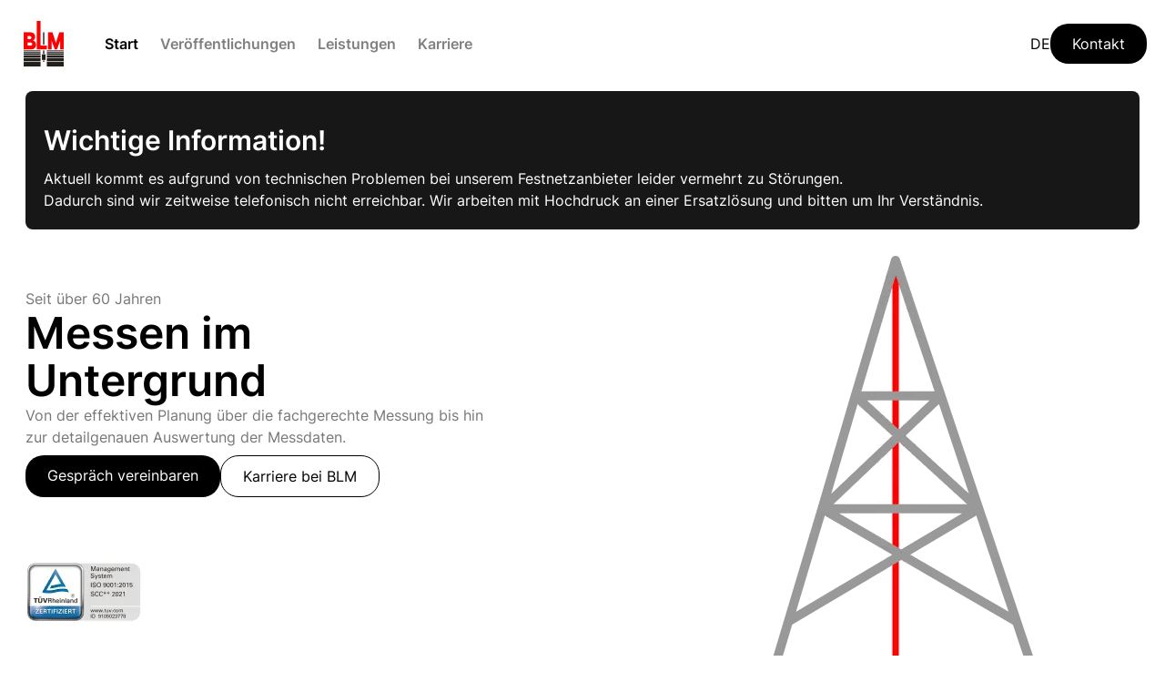

--- FILE ---
content_type: text/html
request_url: https://blm-online.de/
body_size: 129
content:
<!DOCTYPE html>
<html lang="en">
	<head>
		<meta charset="utf-8" />
		<meta name="viewport" content="width=device-width" />
		<script defer data-domain="blm-online.de" src="https://plausible.io/js/script.js"></script>
		
	</head>
	<body data-sveltekit-preload-data="hover">
		<div style="display: contents">   
			
			<script>
				{
					__sveltekit_iluufo = {
						base: new URL(".", location).pathname.slice(0, -1),
						env: {}
					};

					const element = document.currentScript.parentElement;

					const data = [null,null];

					Promise.all([
						import("./_app/immutable/entry/start.99a9c3c0.js"),
						import("./_app/immutable/entry/app.a4353ea2.js")
					]).then(([kit, app]) => {
						kit.start(app, element, {
							node_ids: [0, 4],
							data,
							form: null,
							error: null
						});
					});
				}
			</script>
		</div>
	</body>
</html>


--- FILE ---
content_type: text/html
request_url: https://blm-online.de/de
body_size: 15517
content:
<!DOCTYPE html>
<html lang="en">
	<head>
		<meta charset="utf-8" />
		<meta name="viewport" content="width=device-width" />
		<script defer data-domain="blm-online.de" src="https://plausible.io/js/script.js"></script>
		
		<link href="./_app/immutable/assets/2.fda89a78.css" rel="stylesheet">
		<link href="./_app/immutable/assets/index.4c88f8b5.css" rel="stylesheet">
		<link href="./_app/immutable/assets/splide-default.6c527891.css" rel="stylesheet"><title>BLM-Gesellschaft für Bohrlochmessungen</title><!-- HEAD_svelte-q4wtu4_START --><meta charset="utf-8"><meta content="BLM-online" property="og:title"><meta content="Von der effektiven Planung über die fachgerechte Messung bis hin zur detailgenauen Auswertung der Messdaten." property="og:description"><meta content="https://uploads-ssl.webflow.com/630348f5e66a55e904ac1108/630762641efb1bddd5485a46_og-img-blm.webp" property="og:image"><meta content="BLM-online" property="twitter:title"><meta content="Von der effektiven Planung über die fachgerechte Messung bis hin zur detailgenauen Auswertung der Messdaten." property="twitter:description"><meta content="https://uploads-ssl.webflow.com/630348f5e66a55e904ac1108/630762641efb1bddd5485a46_og-img-blm.webp" property="twitter:image"><meta property="og:type" content="website"><meta content="summary_large_image" name="twitter:card"><meta content="width=device-width, initial-scale=1" name="viewport"><link href="/css/normalize.css" rel="stylesheet" type="text/css"><link href="/css/components.css" rel="stylesheet" type="text/css"><link href="/css/blm-online.css" rel="stylesheet" type="text/css"><script type="text/javascript" data-svelte-h="svelte-1t5tzvc">!(function (o, c) {
			var n = c.documentElement,
				t = ' w-mod-';
			(n.className += t + 'js'),
				('ontouchstart' in o || (o.DocumentTouch && c instanceof DocumentTouch)) &&
					(n.className += t + 'touch');
		})(window, document);
	</script><link href="/images/favicon.png" rel="shortcut icon" type="image/x-icon"><link href="/images/webclip.png" rel="apple-touch-icon"><!-- HEAD_svelte-q4wtu4_END -->
	</head>
	<body data-sveltekit-preload-data="hover">
		<div style="display: contents">  <header class="tw-fixed tw-z-[110] tw-w-full tw-transition tw-duration-200"><div class="tw-mx-auto tw-flex tw-max-w-[1280px] tw-items-center tw-justify-between tw-px-5 tw-py-5"><div class="tw-z-20 tw-flex tw-items-center tw-space-x-10"><a href="/" aria-current="page" class="brand w-nav-brand w--current"></a> <div class="tw-hidden tw-space-x-6 tw-text-black md:tw-block"><a href="/de" class="tw-font-semibold tw-opacity-50 tw-transition !tw-opacity-100">Start</a><a href="/de/veroffentlichungen" class="tw-font-semibold tw-opacity-50 tw-transition">Veröffentlichungen</a><a href="/de#leistungen" class="tw-font-semibold tw-opacity-50 tw-transition">Leistungen</a><a href="/de/karriere" class="tw-font-semibold tw-opacity-50 tw-transition">Karriere</a></div></div> <div class="md:tw-flex tw-gap-6 tw-items-center"><select name="lang" id="lang" value="de" class="tw-bg-transparent tw-appearance-none tw-text-black tw-pr-6 md:tw-pr-0"><option value="de" data-svelte-h="svelte-thx9e2">DE</option><option value="en" data-svelte-h="svelte-zb9f9q">EN</option></select> <a href="/de/kontakt" class="button btn w-button !tw-hidden md:!tw-block" data-svelte-h="svelte-ndjzj1">Kontakt</a> <button class="z-20 md:tw-hidden" data-svelte-h="svelte-q9716q"><div class="icon w-icon-nav-menu"></div></button></div></div> </header>  <div class="tw-max-w-[1224px] tw-pt-[100px] tw-mb-[-100px] tw-mx-auto tw-mb-5 tw-flex tw-flex-col tw- gap-2" data-svelte-h="svelte-ihklik"><div class="tw-bg-neutral-900 tw-p-5 tw-text-white tw-rounded-lg"><h2 class="tw-text-3xl tw-font-bold tw-mb-3">Wichtige Information!</h2> <p>Aktuell kommt es aufgrund von technischen Problemen bei unserem Festnetzanbieter leider vermehrt zu Störungen.<br> 
			Dadurch sind wir zeitweise telefonisch nicht erreichbar. Wir arbeiten mit Hochdruck an einer Ersatzlösung und bitten um Ihr Verständnis.</p></div></div> <div id="landing" class="sectionlanding wf-section tw-pt-[100px]" data-svelte-h="svelte-mk8ch"><div class="basecontainer w-container"><div class="div-block-3"><div class="text-block-3">Seit über 60 Jahren</div> <h1 class="heading">Messen im Untergrund</h1> <div class="text-block-4">Von der effektiven Planung über die fachgerechte Messung bis hin zur detailgenauen
				Auswertung der Messdaten.</div> <div class="div-block-2"><a href="/de/kontakt" class="button btn w-button">Gespräch vereinbaren</a> <a href="/de/karriere" class="button btn outline black w-button !outline-none">Karriere bei BLM</a></div> <img src="/images/tuv-3.webp" loading="lazy" alt="" class="image-12"><img src="/images/herowell.webp" loading="lazy" alt="" class="image-11"></div></div></div> <div id="leistungen" class="sectionmethods wf-section" data-svelte-h="svelte-ojdn6t"><div class="basecontainer w-container"><div class="div-block-4"><h1 class="heading-2">Unsere Messverfahren</h1> <div class="text-block-5 subtext-lg">Wir sind Ihr kompetenter Partner für Bohrlochmessungen im In- und Ausland und unterstützen
				ihr Vorhaben ganzheitlich</div></div> <div class="w-layout-grid grid"><div id="w-node-c27ad17c-dd02-8be9-ccfd-1da52a56bacc-0bac110a" class="div-block-5"><div><div class="div-block-6"><img src="/images/GlobeHemisphereWest.svg" loading="lazy" id="w-node-ab122177-1de5-ab89-6947-552bf8387fa0-0bac110a" alt=""></div> <h4>Geotechnik</h4> <div class="text-block-6">Unter Berücksichtigung von weiteren Messverfahren ist eine ganzheitliche Bewertung des
						anstehenden Gebirges möglich</div></div> <a href="/de/messungen-in-der-geotechnik" class="link-block arrowlink invert w-inline-block"><div class="text-block-7">weiterlesen</div> <img src="/images/Icon-Container.svg" loading="lazy" alt=""></a></div> <div id="w-node-_3040b1ff-7866-79b0-f24d-8f720d04f8d3-0bac110a" class="div-block-5"><div><div class="div-block-6"><img src="/images/ArrowFatLineDown.svg" loading="lazy" id="w-node-_3040b1ff-7866-79b0-f24d-8f720d04f8d5-0bac110a" alt=""></div> <h4 class="heading-5">Flachere Bohrungen</h4> <div class="text-block-6">Die Untersuchung dieser Bohrungen, die vor allem Erkundungszielen im Bereich der
						Hydrogeologie und der Wasserwirtschaft dienen</div></div> <a href="/de/messungen-in-flacheren-bohrungen" class="link-block arrowlink invert w-inline-block"><div class="text-block-7">weiterlesen</div> <img src="/images/Icon-Container.svg" loading="lazy" alt=""></a></div> <div id="w-node-_5eede0d2-1c2f-9d0b-b407-5f3823d7f508-0bac110a" class="div-block-5"><div><div class="div-block-6"><img src="/images/ArrowFatLinesDown.svg" loading="lazy" id="w-node-_5eede0d2-1c2f-9d0b-b407-5f3823d7f50a-0bac110a" alt=""></div> <h4 class="heading-4">Tiefe Bohrungen</h4> <div class="text-block-6">Zum Zwecke der Erkundung, des Lagerstättenaufschlusses oder der Überwachung der
						untertägigen geologischen bzw. hydrodynamischen Verhältnisse</div></div> <a href="/de/messungen-in-tiefen-bohrungen" class="link-block arrowlink invert w-inline-block"><div class="text-block-7">weiterlesen</div> <img src="/images/Icon-Container.svg" loading="lazy" alt=""></a></div> <div id="w-node-_84f726a6-7693-f239-caf0-a96fcb6d5be0-0bac110a" class="div-block-5"><div><div class="div-block-6"><img src="/images/Gauge.svg" loading="lazy" id="w-node-_84f726a6-7693-f239-caf0-a96fcb6d5be2-0bac110a" alt=""></div> <h4 class="heading-3">Unter Druck</h4> <div class="text-block-6">„Unter Druck“ bezeichnet den Zustand, dass im Steigraum von Fördersondeninstallationen
						Gasüberdruck herrscht oder Wasserbrunnen stark artesisch sind.</div></div> <a href="/de/messungen-unter-druck" class="link-block arrowlink invert w-inline-block"><div class="text-block-7">weiterlesen</div> <img src="/images/Icon-Container.svg" loading="lazy" alt=""></a></div></div></div></div> <div class="section-8 wf-section" data-svelte-h="svelte-11u54re"><div class="basecontainer w-container"><div class="div-block-42"><div class="w-layout-grid grid-2"><h2 id="w-node-d4c49d3e-2cd1-d2d0-d9c0-c5a844202b5a-0bac110a" class="heading-6">Für Kunden aus den Bereichen</h2> <div id="w-node-d4c49d3e-2cd1-d2d0-d9c0-c5a844202b5c-0bac110a" class="div-block-7"><div class="text-block-8">Geologie</div> <div class="text-block-8">Bergbau</div> <div class="text-block-8">Deponietechnik</div> <div class="text-block-8">Untergrundspeicherung</div> <div class="text-block-8">Tiefbau</div> <div class="text-block-8">Lagerstättenwirtschaft</div> <div class="text-block-8">Hydrogeologie</div> <div class="text-block-8">Wasserwirtschaft</div> <div class="text-block-8">Geothermie</div> <div class="text-block-8">Geotechnik</div> <div class="text-block-8">Verkehrsbau</div> <div class="text-block-8">Umwelt</div></div> <div id="w-node-fd51acb9-a30e-2362-a262-37b8d5cedf30-0bac110a" class="div-block-43"><h1 id="w-node-a3f521f2-9e55-0f68-769d-672f8b8999ae-0bac110a" class="heading-26">Sie können Ihre Branche nicht finden?</h1> <p class="paragraph">Sprechen Sie uns gerne an, möglicherweise könne wir für Sie eine individuelle Lösung
						entwickeln.</p> <a href="/de/kontakt" class="button btn w-button">Branche anfragen</a></div></div></div></div> <img src="/images/Staudamm_Enguri-Georgien.webp" loading="lazy" id="w-node-cfa513c6-754b-a04a-ea78-b4e5f85cae00-0bac110a" sizes="(max-width: 991px) 100vw, 50vw" srcset="/images/Staudamm_Enguri-Georgien-p-500.png 500w, /images/Staudamm_Enguri-Georgien.webp 543w" alt="" class="image-13"></div> <div class="section-9 wf-section" data-svelte-h="svelte-oubpn"><div class="basecontainer w-container"><div class="div-block-46"><div class="div-block-45"><div><p class="paragraph-2">Der Ablauf</p> <h2 class="heading-27">Messungen in <br>5 einfachen Schritten</h2></div> <div class="div-block-44"><h3 class="heading-28">Sie sind überzeugt?</h3> <p class="paragraph-4">Wir beraten sie gerne</p> <a href="/de/kontakt" class="button btn w-button">Beratungsgespräch anfragen</a></div></div> <div id="w-node-_3e8188d1-0d4d-a4a3-b4db-23f77feb743f-0bac110a" class="div-block-49"><div class="div-block-48"><div class="div-block-47"><h4 class="heading-29">1</h4></div> <div><h4 class="heading-30">Kontakt</h4> <p>Nehmen Sie gerne mit uns Kontakt auf per Telefon, E-Mail oder Kontaktformular. Wir
							melden uns innerhalb eines Werktages bei Ihnen zurück.</p></div></div> <div class="div-block-48"><div class="div-block-47 invert"><h4 class="heading-29 invert">2</h4></div> <div><h4 class="heading-30">Beratung</h4> <p class="paragraph-3">Wir werden Ihre Herausforderung analysieren und Ihren individuellen Bedarf ermitteln.</p></div></div> <div class="div-block-48"><div class="div-block-47 invert"><h4 class="heading-29 invert">3</h4></div> <div><h4 class="heading-30">Angebot</h4> <p class="paragraph-3">Sie erhalten ein individuelles Angebot von uns. Angebote werden wir nur erstellen,
							wenn wir auch 100% sicher sind, dass wir Ihnen weiterhelfen können.</p></div></div> <div class="div-block-48"><div class="div-block-47 invert"><h4 class="heading-29 invert">4</h4></div> <div><h4 class="heading-30">Messung</h4> <p class="paragraph-3">Die Datenerfassung wird von geschultem und motiviertem Personal mit einem laufend in
							Erneuerung und Erweiterung befindlichen Technikpark ausgeführt. Dabei wird strikt nach
							den Vorgaben von SCC** verfahren.</p></div></div> <div class="div-block-48"><div class="div-block-47 invert"><h4 class="heading-29 invert">5</h4></div> <div><h4 class="heading-30">Auswertung</h4> <p class="paragraph-3">Alle Auswerteschritte (Qualitätskontrolle, Datenbearbeitung, Interpretation) werden
							von Geophysikern, Geologen und Geowissenschaftlern geleistet. Ständige Weiterbildung
							auf individueller Basis und im Team und die Verwendung moderner Arbeitsmittel sollen
							die Erfordernisse des Marktes und des einzelnen Kunden erfüllen.</p></div></div></div></div></div></div> <div class="sectionreferences wf-section"><div class="basecontainer w-container"><div class="div-block-12" data-svelte-h="svelte-ao5gy0"><h1 class="heading-7">Projekte, Partner und Kunden</h1> <div class="div-block-11"><div class="text-block-33">Seit über 60 Jahren arbeiten wir mit unseren Partnern und Kunden zusammen um Projekte
					Messungen in verschiedstenen Gebieten durchzuführen.</div></div></div> <div class="tw-py-8"> <div class="splide tw-pb-10" aria-label="references"><div class="splide__track tw-w-[115%]"><ul class="splide__list"><li class="splide__slide tw-rounded-2xl tw-bg-white tw-overflow-hidden tw-flex tw-flex-col"><img src="/_app/immutable/assets/munich.14bb384a.png" loading="lazy" alt="" class="tw-w-full tw-object-cover"> <div class="tw-w-full tw-p-6 tw-flex tw-flex-col tw-justify-between tw-gap-6 tw-flex-1"><div class="tw-space-y-3"><p class="paragraph-6">Stadtwerke München</p> <h1 class="tw-text-3xl tw-text-black tw-font-bold tw-line-clamp-4">Ausbaukontrollmessungen Geothermiestandorte Kirchstockach und Sauerlach</h1> <p class="paragraph-5">Messungen zur Ausbauintegrität von 5 stark geneigten Geothermiebohrungen (u. a. Multifinger-Kaliber, Cement Bond Log) bis 4.600 m Teufe (mit Kooperationspartner); Interpretation und Bericht</p></div> <div class="tw-flex tw-space-x-2 tw-items-center"><img height="60" loading="lazy" src="" alt="" class="image-14"><img height="50" loading="lazy" src="[data-uri]" alt="" class="image-15"> </div></div> </li><li class="splide__slide tw-rounded-2xl tw-bg-white tw-overflow-hidden tw-flex tw-flex-col"><img src="/_app/immutable/assets/bayern.31eed99a.png" loading="lazy" alt="" class="tw-w-full tw-object-cover"> <div class="tw-w-full tw-p-6 tw-flex tw-flex-col tw-justify-between tw-gap-6 tw-flex-1"><div class="tw-space-y-3"><p class="paragraph-6">Bayernwerk</p> <h1 class="tw-text-3xl tw-text-black tw-font-bold tw-line-clamp-4">Geothermiebohrungen Poing</h1> <p class="paragraph-5">Messungen zur Ausbauintegrität von 2 Geothermiebohrungen (u. a. Multifinger-Kaliber, Cement Bond Log, Wanddickenbestimmung) und im Open-Hole-Bereich bis 3.100 m Teufe; Interpretation und Bericht</p></div> <div class="tw-flex tw-space-x-2 tw-items-center"><img height="60" loading="lazy" src="" alt="" class="image-14"><img height="50" loading="lazy" src="/_app/immutable/assets/bayernwerk.bdb37b0a.png" alt="" class="image-15"> </div></div> </li><li class="splide__slide tw-rounded-2xl tw-bg-white tw-overflow-hidden tw-flex tw-flex-col"><img src="/_app/immutable/assets/vng.be134b04.png" loading="lazy" alt="" class="tw-w-full tw-object-cover"> <div class="tw-w-full tw-p-6 tw-flex tw-flex-col tw-justify-between tw-gap-6 tw-flex-1"><div class="tw-space-y-3"><p class="paragraph-6">VNG Gasspeicher GmbH &amp; DOW Olefinverbund GmbH</p> <h1 class="tw-text-3xl tw-text-black tw-font-bold tw-line-clamp-4">Technische Messungen Kavernenfelder Bad Lauchstädt und Teutschenthal-Ost</h1> <p class="paragraph-5">Geophysikalische Messungen (z. B. ING, Kamera) im Rahmen von Betriebsführung, Workover, Havariebeseitigung; max. 1.000 m Teufe Einsatz von Hochdruckausrüstung</p></div> <div class="tw-flex tw-space-x-2 tw-items-center"><img height="60" loading="lazy" src="" alt="" class="image-14"><img height="50" loading="lazy" src="[data-uri]" alt="" class="image-15"><img height="60" loading="lazy" src="" alt="" class="image-14"><img height="50" loading="lazy" src="/_app/immutable/assets/dow-logo.528a67cc.png" alt="" class="image-15"> </div></div> </li><li class="splide__slide tw-rounded-2xl tw-bg-white tw-overflow-hidden tw-flex tw-flex-col"><img src="/_app/immutable/assets/salmen.24a7a7d4.png" loading="lazy" alt="" class="tw-w-full tw-object-cover"> <div class="tw-w-full tw-p-6 tw-flex tw-flex-col tw-justify-between tw-gap-6 tw-flex-1"><div class="tw-space-y-3"><p class="paragraph-6">Salmen GmbH – Bauherr: DB Netz AG</p> <h1 class="tw-text-3xl tw-text-black tw-font-bold tw-line-clamp-4">Karsterkundung Tunnel Rauenthal I+II</h1> <p class="paragraph-5">Optische Bohrlochscans und Kamerabefahrungen in ca. 180 Bohrlöchern, mobile Ausrüstung; Interpretation und Bericht</p></div> <div class="tw-flex tw-space-x-2 tw-items-center"><img height="60" loading="lazy" src="" alt="" class="image-14"><img height="50" loading="lazy" src="/_app/immutable/assets/salmen-logo.c570f6a2.png" alt="" class="image-15"><img height="60" loading="lazy" src="" alt="" class="image-14"><img height="50" loading="lazy" src="[data-uri]" alt="" class="image-15"> </div></div> </li></ul></div> </div></div></div></div> <div class="sectionpartners wf-section" data-svelte-h="svelte-16dzzwh"><div class="basecontainer w-container"><h1 class="heading-31">Ein weiterer Ausschnitt von Unternehmen die in uns Vertrauen</h1> <div class="w-layout-grid grid-3"><img src="/images/image3.webp" loading="lazy" id="w-node-_663a5a9a-e3c6-d84e-1744-2775be6e9d87-0bac110a" alt=""><img src="/images/image7.webp" loading="lazy" id="w-node-_05eb41c2-b174-a019-5326-3de1175f8b35-0bac110a" alt=""><img src="/images/image1.webp" loading="lazy" id="w-node-_6d62f497-631a-6494-6a37-f63752d8633b-0bac110a" alt=""><img src="/images/image12.webp" loading="lazy" id="w-node-a1dd24c9-c709-bcb5-d3d6-3d07cc7bbd4e-0bac110a" alt=""><img src="/images/image11.webp" loading="lazy" id="w-node-_9ac32501-94db-fbe4-b5a3-6925e0bb983c-0bac110a" alt=""><img src="/images/image4.webp" loading="lazy" id="w-node-e13b313b-159f-70b6-4c17-e7898b6d19f3-0bac110a" alt=""><img src="/images/image14.webp" loading="lazy" id="w-node-dad2cbef-8cbe-be21-030b-7dd54a324646-0bac110a" alt=""><img src="/images/image8.webp" loading="lazy" id="w-node-e0f1d293-8d5a-12cc-db30-69746fb0bdb9-0bac110a" alt=""><img src="/images/image2.webp" loading="lazy" id="w-node-_798bd0c1-3cb7-434e-6d6a-d9f5cf7a1dca-0bac110a" alt=""><img src="/images/image5.webp" loading="lazy" id="w-node-_8d7cc880-7eef-449d-a901-f4a057984c6a-0bac110a" alt=""></div></div></div> <div class="sectioncta wf-section" data-svelte-h="svelte-1k8pivc"><div class="basecontainer w-container"><div class="div-block-23"><div class="div-block-24"><h1 class="heading-11">Lassen Sie von Experten Ihr individuelles Konzept gestalten</h1> <div class="div-block-54"><div class="div-block-53"><img src="/images/Checkmark.webp" loading="lazy" alt="" class="image-19"> <div class="text-block-34">Wir beraten Sie in der optimale Lösung für Bohrlochmessungen</div></div> <div class="div-block-53"><img src="/images/Checkmark.webp" loading="lazy" alt="" class="image-19"> <div class="text-block-34">100 % glasklarer Mehrwert für Sie</div></div> <div class="div-block-53"><img src="/images/Checkmark.webp" loading="lazy" alt="" class="image-19"> <div class="text-block-34">Sprechen Sie unverbindlich mit uns</div></div></div> <a href="/de/kontakt" class="button btn inverted w-button">Jetzt Termin vereinbaren</a></div></div></div></div> <div class="sectioncarrier wf-section" data-svelte-h="svelte-ssfohl"><div class="basecontainer w-container"><div class="div-block-25"><div class="div-block-26"><h3 class="heading-12">Wir suchen dich!</h3> <div class="text-block-11">Du suchst neue Herausforderungen? Wir freuen uns auf dich!</div></div> <a href="/de/karriere" class="button btn w-button">Bewirb dich jetzt</a></div></div></div> <div class="section wf-section"><div class="basecontainer-2 w-container"><div class="div-block-27"><div class="w-layout-grid grid-5"><img src="/images/image-1_1.webp" loading="lazy" width="84" height="84" id="w-node-ae64c5f8-c400-9f88-b3d9-410b5412351e-5412351a" alt=""> <div id="w-node-ae64c5f8-c400-9f88-b3d9-410b5412351f-5412351a" class="div-block-28"><div id="w-node-ae64c5f8-c400-9f88-b3d9-410b54123520-5412351a" class="text-block-12" data-svelte-h="svelte-1cnzcm1">BLM</div> <a href="/de" id="w-node-ae64c5f8-c400-9f88-b3d9-410b54123522-5412351a" aria-current="page" class="link w--current" data-svelte-h="svelte-1hsl4ws">Start</a> <a href="/de/veroffentlichungen" class="link" data-svelte-h="svelte-im35it">Veröffentlichungen</a> <a href="/de#leistungen" class="link" data-svelte-h="svelte-s6f8q0">Leistungen</a> <a href="/de/karriere" class="link" data-svelte-h="svelte-1n1ewfk">Karriere</a> <a href="/de/kontakt" class="link" data-svelte-h="svelte-pkbrpg">Kontakt</a></div> <div id="w-node-ae64c5f8-c400-9f88-b3d9-410b5412352e-5412351a" class="div-block-28" data-svelte-h="svelte-34stm1"><div id="w-node-ae64c5f8-c400-9f88-b3d9-410b5412352f-5412351a" class="text-block-12">Messverfahren</div> <a href="/de/messungen-in-der-geotechnik" id="w-node-ae64c5f8-c400-9f88-b3d9-410b54123531-5412351a" class="link">Geotechnik</a> <a href="/de/messungen-in-flacheren-bohrungen" class="link">Flachere Bohrungen</a> <a href="/de/messungen-in-tiefen-bohrungen" class="link">Tiefe Bohrungen</a> <a href="/de/messungen-unter-druck" class="link">Unter Druck</a></div> <div id="w-node-ae64c5f8-c400-9f88-b3d9-410b54123539-5412351a" class="div-block-28" data-svelte-h="svelte-ocrl3t"><div id="w-node-ae64c5f8-c400-9f88-b3d9-410b5412353a-5412351a" class="text-block-12">Rechtlich</div> <a href="/de/impressum" id="w-node-ae64c5f8-c400-9f88-b3d9-410b5412353c-5412351a" class="link">Impressum</a> <a href="/de/datenschutzerklarung" class="link">Datenschutzerklärung</a> <a href="/de/agb" class="link">AGB</a></div> <div id="w-node-ae64c5f8-c400-9f88-b3d9-410b54123542-5412351a" class="div-block-30" data-svelte-h="svelte-n3narm"><a id="w-node-ae64c5f8-c400-9f88-b3d9-410b54123543-5412351a" href="https://www.instagram.com/add_spezialtiefbau/" target="_blank" class="link-block-2 w-inline-block"><img src="/images/image-3.webp" loading="lazy" alt=""></a></div></div> <div class="text-block-13" data-svelte-h="svelte-ty8wb6">©2022 BLM-Gesellschaft für Bohrlochmessungen mbH</div></div></div></div>  
			
			<script>
				{
					__sveltekit_iluufo = {
						base: new URL(".", location).pathname.slice(0, -1),
						env: {}
					};

					const element = document.currentScript.parentElement;

					const data = [null,null,null];

					Promise.all([
						import("./_app/immutable/entry/start.99a9c3c0.js"),
						import("./_app/immutable/entry/app.a4353ea2.js")
					]).then(([kit, app]) => {
						kit.start(app, element, {
							node_ids: [0, 2, 5],
							data,
							form: null,
							error: null
						});
					});
				}
			</script>
		</div>
	</body>
</html>


--- FILE ---
content_type: text/css; charset=UTF-8
request_url: https://blm-online.de/_app/immutable/assets/2.fda89a78.css
body_size: -126
content:
html{color:hsl(var(--colour-text-hue) var(--colour-text-saturation) var(--colour-text-luminance));scroll-behavior:smooth}@media (prefers-reduced-motion: reduce){html{scroll-behavior:auto}}


--- FILE ---
content_type: text/css; charset=UTF-8
request_url: https://blm-online.de/_app/immutable/assets/index.4c88f8b5.css
body_size: 2108
content:
*,:before,:after{box-sizing:border-box;border-width:0;border-style:solid;border-color:#e5e7eb}:before,:after{--tw-content: ""}html{line-height:1.5;-webkit-text-size-adjust:100%;-moz-tab-size:4;-o-tab-size:4;tab-size:4;font-family:ui-sans-serif,system-ui,-apple-system,BlinkMacSystemFont,Segoe UI,Roboto,Helvetica Neue,Arial,Noto Sans,sans-serif,"Apple Color Emoji","Segoe UI Emoji",Segoe UI Symbol,"Noto Color Emoji";font-feature-settings:normal;font-variation-settings:normal}body{margin:0;line-height:inherit}hr{height:0;color:inherit;border-top-width:1px}abbr:where([title]){-webkit-text-decoration:underline dotted;text-decoration:underline dotted}h1,h2,h3,h4,h5,h6{font-size:inherit;font-weight:inherit}a{color:inherit;text-decoration:inherit}b,strong{font-weight:bolder}code,kbd,samp,pre{font-family:ui-monospace,SFMono-Regular,Menlo,Monaco,Consolas,Liberation Mono,Courier New,monospace;font-size:1em}small{font-size:80%}sub,sup{font-size:75%;line-height:0;position:relative;vertical-align:baseline}sub{bottom:-.25em}sup{top:-.5em}table{text-indent:0;border-color:inherit;border-collapse:collapse}button,input,optgroup,select,textarea{font-family:inherit;font-feature-settings:inherit;font-variation-settings:inherit;font-size:100%;font-weight:inherit;line-height:inherit;color:inherit;margin:0;padding:0}button,select{text-transform:none}button,[type=button],[type=reset],[type=submit]{-webkit-appearance:button;background-color:transparent;background-image:none}:-moz-focusring{outline:auto}:-moz-ui-invalid{box-shadow:none}progress{vertical-align:baseline}::-webkit-inner-spin-button,::-webkit-outer-spin-button{height:auto}[type=search]{-webkit-appearance:textfield;outline-offset:-2px}::-webkit-search-decoration{-webkit-appearance:none}::-webkit-file-upload-button{-webkit-appearance:button;font:inherit}summary{display:list-item}blockquote,dl,dd,h1,h2,h3,h4,h5,h6,hr,figure,p,pre{margin:0}fieldset{margin:0;padding:0}legend{padding:0}ol,ul,menu{list-style:none;margin:0;padding:0}dialog{padding:0}textarea{resize:vertical}input::-moz-placeholder,textarea::-moz-placeholder{opacity:1;color:#9ca3af}input::placeholder,textarea::placeholder{opacity:1;color:#9ca3af}button,[role=button]{cursor:pointer}:disabled{cursor:default}img,svg,video,canvas,audio,iframe,embed,object{display:block;vertical-align:middle}img,video{max-width:100%;height:auto}[hidden]{display:none}h1{margin-top:1rem;margin-bottom:1rem;font-size:2.25rem;line-height:2.5rem;font-weight:700}h2{margin-top:1rem;margin-bottom:1rem;font-size:1.875rem;line-height:2.25rem;font-weight:700}h3{margin-top:1rem;margin-bottom:1rem;font-size:1.5rem;line-height:2rem;font-weight:700}h4{margin-top:.5rem;margin-bottom:.5rem;font-size:1.25rem;line-height:1.75rem;font-weight:700}h5{font-size:1.125rem;line-height:1.75rem}*,:before,:after{--tw-border-spacing-x: 0;--tw-border-spacing-y: 0;--tw-translate-x: 0;--tw-translate-y: 0;--tw-rotate: 0;--tw-skew-x: 0;--tw-skew-y: 0;--tw-scale-x: 1;--tw-scale-y: 1;--tw-pan-x: ;--tw-pan-y: ;--tw-pinch-zoom: ;--tw-scroll-snap-strictness: proximity;--tw-gradient-from-position: ;--tw-gradient-via-position: ;--tw-gradient-to-position: ;--tw-ordinal: ;--tw-slashed-zero: ;--tw-numeric-figure: ;--tw-numeric-spacing: ;--tw-numeric-fraction: ;--tw-ring-inset: ;--tw-ring-offset-width: 0px;--tw-ring-offset-color: #fff;--tw-ring-color: rgb(59 130 246 / .5);--tw-ring-offset-shadow: 0 0 #0000;--tw-ring-shadow: 0 0 #0000;--tw-shadow: 0 0 #0000;--tw-shadow-colored: 0 0 #0000;--tw-blur: ;--tw-brightness: ;--tw-contrast: ;--tw-grayscale: ;--tw-hue-rotate: ;--tw-invert: ;--tw-saturate: ;--tw-sepia: ;--tw-drop-shadow: ;--tw-backdrop-blur: ;--tw-backdrop-brightness: ;--tw-backdrop-contrast: ;--tw-backdrop-grayscale: ;--tw-backdrop-hue-rotate: ;--tw-backdrop-invert: ;--tw-backdrop-opacity: ;--tw-backdrop-saturate: ;--tw-backdrop-sepia: }::backdrop{--tw-border-spacing-x: 0;--tw-border-spacing-y: 0;--tw-translate-x: 0;--tw-translate-y: 0;--tw-rotate: 0;--tw-skew-x: 0;--tw-skew-y: 0;--tw-scale-x: 1;--tw-scale-y: 1;--tw-pan-x: ;--tw-pan-y: ;--tw-pinch-zoom: ;--tw-scroll-snap-strictness: proximity;--tw-gradient-from-position: ;--tw-gradient-via-position: ;--tw-gradient-to-position: ;--tw-ordinal: ;--tw-slashed-zero: ;--tw-numeric-figure: ;--tw-numeric-spacing: ;--tw-numeric-fraction: ;--tw-ring-inset: ;--tw-ring-offset-width: 0px;--tw-ring-offset-color: #fff;--tw-ring-color: rgb(59 130 246 / .5);--tw-ring-offset-shadow: 0 0 #0000;--tw-ring-shadow: 0 0 #0000;--tw-shadow: 0 0 #0000;--tw-shadow-colored: 0 0 #0000;--tw-blur: ;--tw-brightness: ;--tw-contrast: ;--tw-grayscale: ;--tw-hue-rotate: ;--tw-invert: ;--tw-saturate: ;--tw-sepia: ;--tw-drop-shadow: ;--tw-backdrop-blur: ;--tw-backdrop-brightness: ;--tw-backdrop-contrast: ;--tw-backdrop-grayscale: ;--tw-backdrop-hue-rotate: ;--tw-backdrop-invert: ;--tw-backdrop-opacity: ;--tw-backdrop-saturate: ;--tw-backdrop-sepia: }.tw-fixed{position:fixed}.\!tw-absolute{position:absolute!important}.tw-absolute{position:absolute}.\!-tw-bottom-2{bottom:-.5rem!important}.\!tw-bottom-0{bottom:0px!important}.tw-top-0{top:0px}.tw-z-20{z-index:20}.tw-z-\[110\]{z-index:110}.tw-mx-auto{margin-left:auto;margin-right:auto}.tw-mb-3{margin-bottom:.75rem}.tw-mb-5{margin-bottom:1.25rem}.tw-mb-\[-100px\]{margin-bottom:-100px}.tw-line-clamp-4{overflow:hidden;display:-webkit-box;-webkit-box-orient:vertical;-webkit-line-clamp:4}.tw-flex{display:flex}.tw-grid{display:grid}.\!tw-hidden{display:none!important}.tw-hidden{display:none}.tw-h-full{height:100%}.tw-max-h-\[523px\]{max-height:523px}.\!tw-w-full{width:100%!important}.tw-w-\[100px\]{width:100px}.tw-w-\[115\%\]{width:115%}.tw-w-full{width:100%}.tw-max-w-\[1224px\]{max-width:1224px}.tw-max-w-\[1280px\]{max-width:1280px}.tw-flex-1{flex:1 1 0%}.tw-appearance-none{-webkit-appearance:none;-moz-appearance:none;appearance:none}.tw-grid-cols-2{grid-template-columns:repeat(2,minmax(0,1fr))}.tw-flex-col{flex-direction:column}.tw-items-center{align-items:center}.\!tw-justify-between{justify-content:space-between!important}.tw-justify-between{justify-content:space-between}.tw-gap-6{gap:1.5rem}.tw-space-x-10>:not([hidden])~:not([hidden]){--tw-space-x-reverse: 0;margin-right:calc(2.5rem * var(--tw-space-x-reverse));margin-left:calc(2.5rem * calc(1 - var(--tw-space-x-reverse)))}.tw-space-x-2>:not([hidden])~:not([hidden]){--tw-space-x-reverse: 0;margin-right:calc(.5rem * var(--tw-space-x-reverse));margin-left:calc(.5rem * calc(1 - var(--tw-space-x-reverse)))}.tw-space-x-6>:not([hidden])~:not([hidden]){--tw-space-x-reverse: 0;margin-right:calc(1.5rem * var(--tw-space-x-reverse));margin-left:calc(1.5rem * calc(1 - var(--tw-space-x-reverse)))}.tw-space-y-3>:not([hidden])~:not([hidden]){--tw-space-y-reverse: 0;margin-top:calc(.75rem * calc(1 - var(--tw-space-y-reverse)));margin-bottom:calc(.75rem * var(--tw-space-y-reverse))}.tw-overflow-hidden{overflow:hidden}.tw-rounded-2xl{border-radius:1rem}.tw-rounded-\[32px\]{border-radius:32px}.tw-rounded-lg{border-radius:.5rem}.\!tw-border{border-width:1px!important}.\!tw-border-black{--tw-border-opacity: 1 !important;border-color:rgb(0 0 0 / var(--tw-border-opacity))!important}.\!tw-bg-black{--tw-bg-opacity: 1 !important;background-color:rgb(0 0 0 / var(--tw-bg-opacity))!important}.\!tw-bg-transparent{background-color:transparent!important}.\!tw-bg-white{--tw-bg-opacity: 1 !important;background-color:rgb(255 255 255 / var(--tw-bg-opacity))!important}.tw-bg-gray-100{--tw-bg-opacity: 1;background-color:rgb(243 244 246 / var(--tw-bg-opacity))}.tw-bg-neutral-900{--tw-bg-opacity: 1;background-color:rgb(23 23 23 / var(--tw-bg-opacity))}.tw-bg-transparent{background-color:transparent}.tw-bg-white{--tw-bg-opacity: 1;background-color:rgb(255 255 255 / var(--tw-bg-opacity))}.tw-object-cover{-o-object-fit:cover;object-fit:cover}.tw-p-5{padding:1.25rem}.tw-p-6{padding:1.5rem}.tw-px-5{padding-left:1.25rem;padding-right:1.25rem}.tw-px-\[72px\]{padding-left:72px;padding-right:72px}.tw-py-12{padding-top:3rem;padding-bottom:3rem}.tw-py-5{padding-top:1.25rem;padding-bottom:1.25rem}.tw-py-8{padding-top:2rem;padding-bottom:2rem}.\!tw-pt-\[120px\]{padding-top:120px!important}.tw-pb-10{padding-bottom:2.5rem}.tw-pb-4{padding-bottom:1rem}.tw-pr-6{padding-right:1.5rem}.tw-pt-\[100px\]{padding-top:100px}.tw-pt-\[90px\]{padding-top:90px}.tw-text-3xl{font-size:1.875rem;line-height:2.25rem}.tw-text-5xl{font-size:3rem;line-height:1}.tw-text-lg{font-size:1.125rem;line-height:1.75rem}.tw-font-bold{font-weight:700}.tw-font-semibold{font-weight:600}.\!tw-text-black{--tw-text-opacity: 1 !important;color:rgb(0 0 0 / var(--tw-text-opacity))!important}.tw-text-black{--tw-text-opacity: 1;color:rgb(0 0 0 / var(--tw-text-opacity))}.tw-text-gray-500{--tw-text-opacity: 1;color:rgb(107 114 128 / var(--tw-text-opacity))}.tw-text-gray-700{--tw-text-opacity: 1;color:rgb(55 65 81 / var(--tw-text-opacity))}.tw-text-white{--tw-text-opacity: 1;color:rgb(255 255 255 / var(--tw-text-opacity))}.\!tw-opacity-100{opacity:1!important}.tw-opacity-50{opacity:.5}.tw-transition{transition-property:color,background-color,border-color,text-decoration-color,fill,stroke,opacity,box-shadow,transform,filter,-webkit-backdrop-filter;transition-property:color,background-color,border-color,text-decoration-color,fill,stroke,opacity,box-shadow,transform,filter,backdrop-filter;transition-property:color,background-color,border-color,text-decoration-color,fill,stroke,opacity,box-shadow,transform,filter,backdrop-filter,-webkit-backdrop-filter;transition-timing-function:cubic-bezier(.4,0,.2,1);transition-duration:.15s}.tw-duration-200{transition-duration:.2s}@media (min-width: 768px){.md\:\!tw-block{display:block!important}.md\:tw-block{display:block}.md\:tw-flex{display:flex}.md\:tw-hidden{display:none}.md\:tw-pr-0{padding-right:0}}


--- FILE ---
content_type: text/css; charset=UTF-8
request_url: https://blm-online.de/css/blm-online.css
body_size: 7111
content:
.w-layout-grid {
  grid-row-gap: 16px;
  grid-column-gap: 16px;
  grid-template-rows: auto auto;
  grid-template-columns: 1fr 1fr;
  grid-auto-columns: 1fr;
  display: grid;
}

body {
  color: #333;
  font-family: Inter, sans-serif;
  font-size: 16px;
  line-height: 20px;
}

.brand {
  min-height: 55px;
  min-width: 55px;
  background-image: url('..//images/image-1.webp');
  background-position: 50%;
  background-repeat: no-repeat;
  background-size: 50px 50px;
}

.navbar {
  background-color: #fff;
  padding: 16px;
}

.nav-menu {
  width: 100%;
  flex: 1;
  justify-content: space-between;
  align-items: center;
  padding-left: 32px;
  display: flex;
}

.button {
  display: block;
}

.button.btn {
  grid-column-gap: 24px;
  background-color: #000;
  border-radius: 20px;
  flex: 0 auto;
  justify-content: center;
  align-self: auto;
  margin-left: 0;
  padding: 10px 24px;
  font-family: Inter, sans-serif;
  font-size: 16px;
  font-weight: 600;
  display: flex;
}

.button.btn.w--current {
  font-family: Inter, sans-serif;
  font-size: 16px;
}

.button.btn.inverted {
  color: #000;
  background-color: #eee;
  font-weight: 600;
}

.button.btn.outline {
  color: #eee;
  background-color: rgba(0, 0, 0, 0);
  border: 1px solid #fff;
}

.button.btn.outline.black {
  color: #000;
  border-color: #000;
}

.button.btn {
  background-color: #000;
  border-radius: 20px;
  flex: 0 auto;
  align-self: auto;
  margin-left: 0;
  padding: 10px 24px;
  font-family: Inter, sans-serif;
  font-size: 16px;
  font-weight: 400;
}

.button.btn.w--current {
  font-family: Inter, sans-serif;
  font-size: 16px;
}

.button.btn.inverted {
  color: #000;
  background-color: #eee;
  font-weight: 600;
}

.button.btn.right {
  align-self: flex-end;
}

.button.btn {
  background-color: #000;
  border-radius: 20px;
  flex: 0 auto;
  align-self: auto;
  margin-left: 0;
  padding: 10px 24px;
  font-size: 16px;
  font-weight: 400;
}

.button.btn.w--current {
  font-size: 16px;
}

.nav-link {
  color: #777;
  font-family: Inter, sans-serif;
  font-size: 16px;
  font-weight: 600;
}

.nav-link:visited {
  color: #777;
}

.nav-link.w--current {
  color: #000;
}

.container {
  align-items: center;
  padding-top: 15px;
  padding-bottom: 15px;
  display: flex;
}

.container.basecontainer {
  max-width: 1320px;
}

.container.basecontainer.navcontainer {
  max-width: 1224px;
  flex-direction: row;
  display: flex;
}

.sectionlanding {
  padding-left: 16px;
  padding-right: 16px;
  position: relative;
}

.basecontainer {
  max-width: 1224px;
}

.basecontainer.hero {
  max-width: 1320px;
}

.div-block {
  max-height: 656px;
  background-color: rgba(0, 0, 0, 0);
  border-radius: 24px;
  display: flex;
  overflow: hidden;
}

.heading {
  color: #000;
  margin-top: 0;
  margin-bottom: 0;
  font-family: Inter, sans-serif;
  font-size: 48px;
  font-weight: 600;
  line-height: 52px;
}

.div-block-2 {
  grid-column-gap: 16px;
  grid-row-gap: 16px;
  flex-flow: wrap;
  margin-top: 8px;
  display: flex;
}

.div-block-3 {
  max-width: 520px;
  grid-column-gap: 16px;
  grid-row-gap: 16px;
  flex-direction: column;
  justify-content: center;
  align-items: flex-start;
  padding: 64px 0 48px;
  display: flex;
}

.text-block-2 {
  color: #777;
  font-size: 16px;
}

.text-block-3, .text-block-4 {
  color: #777;
  font-family: Inter, sans-serif;
  font-size: 16px;
}

.sectionmethods {
  background-color: #f7f7f7;
  padding: 96px 16px;
}

.div-block-4 {
  flex-direction: column;
  align-items: flex-start;
  margin-top: 0;
  display: flex;
}

.heading-2 {
  max-width: 500px;
  color: #000;
  text-align: left;
  margin-bottom: 16px;
  font-family: Inter, sans-serif;
  font-size: 60px;
  font-weight: 600;
  line-height: 64px;
}

.text-block-5 {
  max-width: 500px;
  color: #777;
  text-align: center;
  font-size: 20px;
  line-height: 26px;
}

.text-block-5.subtext-lg {
  text-align: left;
  font-family: Inter, sans-serif;
}

.grid {
  grid-template-rows: auto;
  grid-template-columns: 1fr 1fr 1fr 1fr;
  margin-top: 48px;
  margin-bottom: 48px;
}

.div-block-5 {
  color: #000;
  background-color: #fff;
  border-radius: 16px;
  flex-direction: column;
  justify-content: space-between;
  padding: 24px;
  display: flex;
}

.div-block-6 {
  width: 48px;
  height: 48px;
  background-color: #333;
  border-radius: 99px;
  justify-content: center;
  align-items: center;
  margin-bottom: 32px;
  display: flex;
}

.text-block-6 {
  color: #777;
  margin-top: 18px;
  margin-bottom: 20px;
  padding-top: 0;
  font-size: 14px;
  line-height: 17px;
}

.link-block {
  grid-column-gap: 12px;
  grid-row-gap: 12px;
  margin-top: 50px;
  text-decoration: none;
  transition: all .2s;
  display: flex;
}

.link-block:hover {
  grid-column-gap: 20px;
  grid-row-gap: 20px;
}

.link-block.arrowlink.invert {
  filter: invert();
  filter: invert();
  margin-top: auto;
}

.text-block-7 {
  color: #fff;
}

.heading-3 {
  margin: -1px;
}

.heading-4 {
  margin: 0;
}

.heading-5 {
  margin-top: 0;
  margin-bottom: 0;
}

.grid-2 {
  max-width: 781px;
  grid-column-gap: 16px;
  grid-row-gap: 24px;
  grid-template-rows: auto;
  grid-template-columns: 1fr;
  grid-auto-columns: 1fr;
  padding-top: 200px;
  padding-bottom: 200px;
  display: grid;
}

.heading-6 {
  max-width: 253px;
  color: #000;
  margin-top: 0;
  margin-bottom: 0;
}

.text-block-8 {
  color: #777;
  font-size: 20px;
  line-height: 26px;
}

.div-block-7 {
  grid-column-gap: 20px;
  grid-row-gap: 12px;
  flex-wrap: wrap;
  grid-template-rows: auto auto;
  grid-template-columns: 1fr 1fr 1fr;
  grid-auto-columns: 1fr;
  align-items: flex-start;
  display: grid;
}

.image-3 {
  width: 24px;
  height: 24px;
  filter: invert();
  transform: rotate(-180deg);
}

.left-arrow {
  width: 40px;
  height: 40px;
  border: 1px solid #000;
  border-radius: 99px;
  justify-content: center;
  align-items: center;
  margin-right: 58px;
  display: flex;
  top: auto;
  bottom: 0%;
  left: auto;
  right: 0%;
}

.basecontainer-2 {
  max-width: 1220px;
  flex-direction: column;
  align-items: center;
  display: block;
}

.basecontainer-2.small {
  max-width: 600px;
}

.right-arrow {
  width: 40px;
  height: 40px;
  border: 1px solid #000;
  border-radius: 99px;
  justify-content: center;
  align-items: center;
  display: flex;
  position: absolute;
  top: auto;
  bottom: 0%;
  left: auto;
  right: 0%;
}

.div-block-14 {
  height: 426px;
  background-image: url('..//images/Media-3_1Media-3.webp');
  background-position: 0 0;
  background-size: auto;
}

.div-block-14.first {
  min-width: 100%;
  display: block;
}

.div-block-14.fourth {
  background-image: url('..//images/WhatsApp-Image-2022-06-04-at-9.09.webp');
  background-size: cover;
  overflow: hidden;
}

.div-block-14.third {
  background-image: url('..//images/Media-2_1Media-2.webp');
  background-size: cover;
}

.div-block-14.fifth {
  background-image: url('..//images/landing_img_1landing_img.webp');
  background-position: 100%;
  background-size: cover;
}

.div-block-12 {
  flex-direction: column;
  justify-content: space-between;
  align-items: flex-start;
  margin-top: 96px;
  margin-bottom: 12px;
  display: block;
}

.card {
  width: 100%;
  height: 100%;
  background-color: #eee;
  border: 0 solid rgba(0, 0, 0, .17);
  border-radius: 32px;
  margin: 10px 8px;
  display: inline-block;
  overflow: hidden;
}

.card.first {
  height: 100%;
  height: 100%;
  min-height: 600px;
  object-fit: fill;
  flex-direction: column;
  margin: 0 8px 0 0;
  display: flex;
  position: relative;
  overflow: hidden;
}

.card.first-copy {
  height: 100%;
  min-height: 523px;
  min-width: 100%;
  grid-column-gap: 0px;
  grid-row-gap: 16px;
  object-fit: fill;
  flex-direction: row;
  grid-template-rows: auto;
  grid-template-columns: 1fr 1fr;
  grid-auto-columns: 1fr;
  grid-auto-flow: row dense;
  justify-content: stretch;
  justify-items: stretch;
  margin: 0;
  display: grid;
  position: relative;
  overflow: hidden;
}

.heading-7 {
  max-width: none;
  color: #000;
  margin-top: 0;
  margin-bottom: 16px;
  font-size: 60px;
  font-weight: 600;
  line-height: 64px;
}

.slide {
  margin: 0 8px;
}

.slide.first {
  margin-left: 0;
  margin-right: 8px;
}

.sectionreferences {
  background-color: #f7f7f7;
  margin-bottom: 0;
  padding-bottom: 24px;
  overflow: hidden;
}

.text-base {
  color: #777;
}

.div-block-11 {
  grid-column-gap: 24px;
  grid-row-gap: 24px;
  flex-direction: column;
  display: flex;
}

.heading-8 {
  margin-top: 0;
  margin-bottom: 0;
}

.text-block-9 {
  color: #fff;
}

.subtext-lg {
  max-width: 500px;
  color: #777;
  font-size: 20px;
  line-height: 26px;
}

.div-block-15 {
  grid-column-gap: 16px;
  grid-row-gap: 16px;
  flex-direction: column;
  margin: 0;
  padding: 48px;
  display: flex;
}

.mask {
  width: 43%;
  height: 662px;
  overflow: visible;
}

.slider {
  width: 100%;
  height: 726px;
  background-color: rgba(0, 0, 0, 0);
  flex-direction: column;
  align-items: center;
  margin-top: 50px;
  padding-bottom: 25px;
  display: block;
  overflow: visible;
}

.slide-nav-2 {
  height: 40px;
  color: #000;
  background-color: rgba(0, 0, 0, 0);
  align-items: center;
  margin-top: 425px;
  padding-top: 0;
  font-size: 10px;
  display: flex;
  position: absolute;
  top: auto;
  bottom: 0%;
  left: 0%;
  right: auto;
}

.image-2 {
  width: 24px;
  height: 24px;
  filter: invert();
}

.fs-slider_arrow-left {
  width: 40px;
  height: 40px;
  border: 1px solid #000;
  border-radius: 99px;
  justify-content: center;
  align-items: center;
  margin-right: 58px;
  display: flex;
  top: auto;
  bottom: 0%;
  left: auto;
  right: 0%;
}

.fs-slider_slider {
  width: 100%;
  height: 900px;
  background-color: rgba(0, 0, 0, 0);
  flex-direction: column;
  align-items: center;
  margin-top: 50px;
  padding-bottom: 25px;
  display: block;
  overflow: visible;
}

.fs-slider_slider.karrier {
  height: 600px;
}

.fs-slider_mask {
  width: 43%;
  height: 816px;
  overflow: visible;
}

.fs-slider_mask.karrier {
  width: 100%;
  height: 523px;
}

.slide-nav-3 {
  height: 40px;
  color: #000;
  background-color: rgba(0, 0, 0, 0);
  align-items: center;
  margin-top: 425px;
  padding-top: 0;
  font-size: 10px;
  display: flex;
  position: absolute;
  top: auto;
  bottom: 0%;
  left: 0%;
  right: auto;
}

.fs-slider_collection-list-wrapper {
  width: 100%;
  height: 100%;
  flex-direction: row;
  display: block;
}

.fs-slider_collection-list-wrapper.hide, .fs-slider_collection-list-wrapper.hide.karrier {
  display: none;
}

.fs-slider-collection-item {
  width: 100%;
  flex: 0 auto;
}

.fs-slider_arrow-right {
  width: 40px;
  height: 40px;
  border: 1px solid #000;
  border-radius: 99px;
  justify-content: center;
  align-items: center;
  display: flex;
  position: absolute;
  top: auto;
  bottom: 0%;
  left: auto;
  right: 0%;
}

.fs-slider_slide {
  width: 100%;
  height: 100%;
  margin: 0 8px;
}

.fs-slider_collection-list {
  height: 100%;
  min-height: 523px;
  flex-direction: row;
  align-items: stretch;
  display: flex;
}

.fs-slider_collection-list.karriere {
  flex-direction: column;
  display: block;
}

.heading-9 {
  color: #000;
  margin-top: 0;
  margin-bottom: 0;
  font-family: Inter, sans-serif;
  font-size: 32px;
  font-weight: 600;
  line-height: 42px;
}

.div-block-16 {
  height: 100%;
  min-height: 430px;
  grid-column-gap: 16px;
  grid-row-gap: 12px;
  flex-direction: column;
  flex: 1;
  grid-template-rows: auto auto;
  grid-template-columns: 1fr 1fr;
  grid-auto-columns: 1fr;
  justify-content: space-between;
  align-items: flex-start;
  margin: 0;
  padding: 24px;
  display: flex;
  position: static;
  overflow: visible;
}

.div-block-16.karrier {
  max-width: 100%;
  align-content: flex-start;
  align-items: flex-start;
  padding: 48px 72px;
  display: flex;
  position: relative;
}

.image-8 {
  width: 50%;
  max-height: 426px;
  max-width: 50%;
  min-width: 100%;
  object-fit: cover;
}

.image-8.karrier {
  width: 628px;
  max-width: 100%;
  min-height: 100%;
  min-width: 628px;
  display: block;
  position: static;
}

.sectionpartners {
  padding: 48px 16px;
}

.grid-3 {
  grid-template-columns: 1fr 1fr 1fr 1fr 1fr;
  align-items: center;
  justify-items: center;
}

.sectioncta {
  background-color: #222;
}

.div-block-23 {
  flex-direction: column;
  align-items: flex-start;
  padding: 96px 16px;
  display: block;
}

.div-block-24 {
  flex-direction: column;
  align-self: auto;
  align-items: flex-start;
  display: flex;
}

.heading-11 {
  max-width: 700px;
  color: #fff;
  text-align: left;
  font-size: 48px;
  line-height: 52px;
}

.text-block-10 {
  max-width: 500px;
  color: #999;
  text-align: center;
  margin-bottom: 24px;
  font-family: Inter, sans-serif;
  font-size: 20px;
  line-height: 26px;
}

.sectioncarrier {
  padding: 96px 16px;
}

.div-block-25 {
  align-items: center;
  padding-top: 0;
  padding-bottom: 0;
  display: flex;
}

.div-block-26 {
  flex: 1;
}

.heading-12 {
  color: #000;
  margin-top: 0;
  margin-bottom: 8px;
  font-size: 36px;
  line-height: 42px;
}

.text-block-11 {
  max-width: 500px;
  color: #777;
  font-family: Inter, sans-serif;
  font-size: 16px;
}

.link {
  outline-offset: 0px;
  color: #777;
  border: 0 #000;
  outline: 3px #777;
  text-decoration: none;
}

.text-block-12 {
  margin-bottom: 4px;
  padding-bottom: 0;
  font-weight: 600;
}

.link-block-2 {
  flex-direction: column;
  align-items: flex-end;
  display: flex;
}

.section {
  margin-top: 0;
  margin-bottom: 0;
  padding-bottom: 96px;
  padding-left: 16px;
  padding-right: 16px;
}

.div-block-28 {
  grid-column-gap: 4px;
  grid-row-gap: 4px;
  flex-direction: column;
  display: flex;
}

.grid-5 {
  grid-template-rows: auto;
  grid-template-columns: 1fr 1fr 1fr 1fr 1fr;
}

.div-block-27 {
  background-color: #f7f7f7;
  border-radius: 32px;
  margin-left: 0;
  padding: 56px;
}

.text-block-13 {
  color: #777;
  margin-top: 48px;
}

.div-block-30 {
  justify-content: flex-end;
  display: flex;
}

.div-block-31 {
  width: 80px;
  height: 80px;
  background-color: #333;
  border-radius: 99px;
  justify-content: center;
  align-items: center;
  display: flex;
}

.image-9 {
  width: 42px;
}

.heading-13 {
  max-width: 500px;
  color: #000;
  margin-top: 48px;
  margin-bottom: 48px;
  font-size: 48px;
  font-weight: 600;
  line-height: 52px;
}

.grid-6 {
  grid-template-rows: auto;
  grid-template-columns: .75fr 1fr;
}

.text-block-14 {
  max-width: 500px;
  line-height: 24px;
}

.sectionheader {
  padding: 96px 16px 32px;
}

.sectionequipment {
  padding: 96px 16px;
  overflow: hidden;
}

.heading-14 {
  margin-top: 0;
  margin-bottom: 16px;
  font-size: 36px;
  font-weight: 600;
  line-height: 42px;
}

.text-block-15 {
  max-width: 500px;
  color: #777;
  margin-bottom: 12px;
  font-size: 20px;
  line-height: 26px;
}

.grid-7 {
  grid-template-rows: auto;
  grid-template-columns: 1fr 1fr 1fr;
  margin-top: 48px;
}

.text-block-16 {
  color: #333;
  margin-bottom: 4px;
  font-weight: 600;
}

.text-block-17 {
  color: #777;
  font-size: 14px;
  line-height: 17px;
}

.div-block-32 {
  grid-column-gap: 12px;
  display: flex;
}

.div-block-33 {
  grid-row-gap: 24px;
  flex-direction: column;
  display: flex;
}

.sectioncards {
  padding: 48px 16px 96px;
}

.grid-8 {
  grid-column-gap: 24px;
  grid-template-rows: auto;
  grid-template-columns: 1fr 1fr 1fr;
}

.text-block-18 {
  color: #777;
  font-size: 18px;
  font-weight: 600;
  line-height: 24px;
}

.heading-15 {
  max-width: 500px;
  color: #000;
  margin-top: 16px;
  margin-bottom: 16px;
  font-size: 48px;
  font-weight: 600;
  line-height: 52px;
}

.text-block-19 {
  max-width: 500px;
  color: #777;
  font-size: 20px;
  line-height: 26px;
}

.section-2 {
  padding: 48px 16px;
}

.collection-list {
  grid-column-gap: 16px;
  grid-row-gap: 24px;
  grid-template-rows: auto auto;
  grid-template-columns: 1fr 1fr 1fr;
  grid-auto-columns: 1fr;
  display: grid;
}

.div-block-34 {
  height: 100%;
  background-color: #f7f7f7;
  border-radius: 32px;
  overflow: hidden;
}

.div-block-35 {
  padding: 48px 24px 24px;
}

.heading-16 {
  color: #000;
  text-align: left;
  margin-top: 0;
  margin-bottom: 0;
  font-size: 30px;
  line-height: 36px;
}

.image-10 {
  height: 256px;
  min-width: 100%;
  object-fit: cover;
}

.sectionpublications {
  padding: 48px 16px 96px;
}

.div-block-36 {
  height: 100%;
  background-color: #f7f7f7;
  border-radius: 32px;
  flex-direction: column;
  justify-content: space-between;
  padding: 24px;
  display: flex;
}

.text-block-20 {
  color: #777;
}

.collection-list-2 {
  grid-column-gap: 16px;
  grid-row-gap: 16px;
  grid-template-rows: auto auto;
  grid-template-columns: 1fr 1fr 1fr;
  grid-auto-columns: 1fr;
  display: grid;
}

.text-block-21 {
  color: #000;
  padding-top: 4px;
  font-weight: 600;
}

.div-block-37 {
  margin-bottom: 36px;
}

.text-block-26 {
  font-family: Inter, sans-serif;
  font-size: 16px;
  font-weight: 600;
}

.form {
  flex-direction: column;
  align-items: flex-start;
  display: flex;
}

.div-block-41 {
  flex-direction: column;
  align-items: center;
  display: flex;
}

.text-block-27 {
  max-width: 500px;
  color: #777;
  text-align: center;
  font-family: Inter, sans-serif;
  font-size: 20px;
  line-height: 26px;
}

.text-block-28 {
  color: #777;
  font-family: Inter, sans-serif;
  font-size: 20px;
  font-weight: 600;
  line-height: 26px;
}

.text-block-25 {
  color: #000;
  font-family: Inter, sans-serif;
  font-size: 16px;
  font-weight: 600;
}

.form-block {
  width: 100%;
  align-self: auto;
  margin-top: 0;
}

.section-5 {
  padding: 96px 0;
}

.heading-17 {
  max-width: 600px;
  color: #000;
  text-align: center;
  margin-top: 16px;
  margin-bottom: 16px;
  font-family: Inter, sans-serif;
  font-size: 60px;
  font-weight: 600;
  line-height: 64px;
}

.success-message {
  background-color: #f7f7f7;
  border-radius: 20px;
}

.inputlabel {
  margin-bottom: 8px;
  font-family: Inter, sans-serif;
  font-size: 14px;
  font-weight: 600;
  line-height: 17px;
}

.text-span {
  color: #777;
}

.input {
  border: 1px #000;
  border-radius: 16px;
  align-self: auto;
  margin-bottom: 16px;
  padding: 10px 16px;
  font-family: Inter, sans-serif;
  font-size: 16px;
  box-shadow: 0 0 2px rgba(0, 0, 0, .15), 1px 1px 2px rgba(0, 0, 0, .18);
}

.input.textarea {
  min-height: 123px;
}

.error-message {
  border-radius: 20px;
  margin-top: 16px;
  padding: 16px 12px;
}

.section-6 {
  background-color: #f7f7f7;
  padding: 48px 16px;
}

.grid-9 {
  grid-column-gap: 24px;
  grid-template-rows: auto;
  grid-template-columns: 1fr 1fr 1fr;
}

.text-block-29 {
  margin-bottom: 16px;
  font-weight: 600;
}

.text-block-30 {
  line-height: 24px;
}

.link-2 {
  color: #333;
}

.text-block-31 {
  line-height: 24px;
}

.link-3, .link-4 {
  color: #333;
}

.list {
  margin-top: 24px;
  padding-left: 24px;
}

.list-item {
  margin-bottom: 4px;
}

.grid-copy {
  grid-template-rows: auto;
  grid-template-columns: 1fr 1fr 1fr;
  margin: 0;
}

.utility-page-wrap {
  width: 100vw;
  height: 100vh;
  max-height: 100%;
  max-width: 100%;
  justify-content: center;
  align-items: center;
  display: flex;
}

.utility-page-content {
  width: 260px;
  text-align: center;
  flex-direction: column;
  display: flex;
}

.utility-page-content-2 {
  max-width: 350px;
  text-align: center;
  flex-direction: column;
  flex: 0 auto;
  align-items: center;
  margin-left: 16px;
  margin-right: 16px;
  font-family: Inter, sans-serif;
  display: flex;
}

.heading-25 {
  color: #000;
  margin-top: 0;
  margin-bottom: 0;
  font-size: 80px;
  line-height: 88px;
}

.heading-24 {
  color: #444;
  margin-top: 12px;
  margin-bottom: 8px;
  font-weight: 600;
}

.text-block-32 {
  margin-bottom: 23px;
  font-size: 16px;
}

.actionmenu {
  grid-column-gap: 24px;
  order: 1;
  display: flex;
}

.section-7 {
  padding: 96px 24px;
}

.image-11 {
  z-index: 100;
  width: 321px;
  height: 792px;
  position: absolute;
  top: auto;
  bottom: -58%;
  left: 65%;
  right: auto;
}

.image-12 {
  margin-top: 70px;
}

.div-block-42 {
  grid-column-gap: 16px;
  grid-row-gap: 16px;
  grid-template-rows: auto;
  grid-template-columns: 1fr .5fr;
  grid-auto-columns: 1fr;
  padding-top: 0;
  padding-bottom: 0;
  display: block;
  position: static;
}

.section-8 {
  grid-column-gap: 36px;
  border-bottom: 1px solid #cfcfcf;
  align-items: center;
  padding-left: 16px;
  padding-right: 16px;
  display: block;
  position: relative;
  overflow: hidden;
}

.image-13 {
  width: 50%;
  height: 100%;
  max-width: none;
  min-height: 100%;
  min-width: 0%;
  object-fit: cover;
  flex: none;
  position: absolute;
  top: 0%;
  bottom: 0%;
  left: auto;
  right: -14%;
}

.heading-26 {
  color: #000;
  margin-top: 40px;
  font-size: 24px;
  line-height: 30px;
}

.div-block-43 {
  max-width: 600px;
  flex-direction: column;
  align-items: flex-start;
  display: flex;
}

.paragraph {
  color: #777;
  margin-bottom: 24px;
}

.text-block-33 {
  max-width: 860px;
  color: #777;
  font-size: 20px;
}

.section-9 {
  color: #777;
  padding: 96px 16px;
  font-size: 18px;
}

.paragraph-2 {
  color: #777;
  font-size: 20px;
}

.heading-27 {
  color: #000;
  font-size: 36px;
  line-height: 42px;
}

.heading-28 {
  color: #000;
  margin-bottom: 8px;
}

.div-block-44 {
  flex-direction: column;
  align-items: flex-start;
  display: flex;
}

.div-block-45 {
  flex-direction: column;
  justify-content: space-between;
  display: flex;
}

.div-block-46 {
  grid-column-gap: 16px;
  grid-row-gap: 16px;
  grid-template-rows: auto;
  grid-template-columns: .75fr 1fr;
  grid-auto-columns: 1fr;
  display: grid;
}

.div-block-47 {
  width: 48px;
  height: 48px;
  background-color: #000;
  border-radius: 99px;
  flex: none;
  justify-content: center;
  align-items: center;
  display: flex;
}

.div-block-47.invert {
  background-color: rgba(0, 0, 0, 0);
  border: 1px solid #000;
}

.div-block-48 {
  grid-column-gap: 16px;
  font-size: 14px;
  line-height: 17px;
  display: flex;
}

.heading-29 {
  color: #fff;
  font-size: 24px;
}

.heading-29.invert {
  color: #000;
}

.heading-30 {
  color: #000;
  margin-top: 0;
  margin-bottom: 8px;
  font-size: 24px;
  line-height: 30px;
}

.div-block-49 {
  grid-row-gap: 32px;
  flex-direction: column;
  display: flex;
}

.paragraph-3 {
  margin-bottom: 0;
}

.paragraph-4 {
  margin-bottom: 24px;
}

.paragraph-5 {
  color: #333;
  margin-bottom: 12px;
  font-size: 18px;
  line-height: 24px;
  display: block;
}

.paragraph-6 {
  color: #777;
  margin-bottom: 0;
  font-size: 18px;
}

.div-block-50 {
  grid-column-gap: 32px;
  flex: none;
  justify-content: flex-start;
  align-items: center;
  display: flex;
}

.image-14, .image-15 {
  max-height: 50px;
  flex: none;
}

.image-16 {
  max-height: 60px;
  flex: none;
}

.image-17 {
  max-height: 50px;
  flex: none;
}

.div-block-51 {
  grid-row-gap: 12px;
  flex-direction: column;
  display: flex;
}

.heading-31 {
  max-width: 600px;
  color: #000;
  margin-top: 0;
  margin-bottom: 68px;
  font-size: 30px;
  line-height: 36px;
}

.image-18 {
  max-width: 14px;
  filter: brightness(200%) invert();
}

.div-block-52 {
  width: 27px;
  height: 27px;
  background-color: #fff;
  border-radius: 99px;
  justify-content: center;
  align-items: center;
  display: flex;
}

.text-block-34 {
  color: #fff;
  font-size: 20px;
  line-height: 26px;
}

.div-block-53 {
  grid-column-gap: 8px;
  align-items: center;
  display: flex;
}

.image-19 {
  flex: none;
}

.div-block-54 {
  grid-row-gap: 8px;
  flex-direction: column;
  margin-top: 38px;
  margin-bottom: 48px;
  display: flex;
}

.div-block-55 {
  margin-top: 48px;
  display: flex;
}

.grid-10 {
  width: 130%;
  max-width: 130%;
  flex: none;
  grid-template-rows: auto;
  grid-template-columns: 1fr 1fr 1fr 1fr 1fr;
  margin-left: auto;
  margin-right: auto;
}

.grid-gallery {
  justify-content: center;
  display: flex;
  overflow: hidden;
}

.image-20 {
  width: 100%;
  height: 300px;
  min-width: 0;
  object-fit: cover;
  border-radius: 16px;
}

.image-20.grid-gallery {
  border-radius: 16px;
}

.div-block-56 {
  flex-direction: column;
  align-items: center;
  display: flex;
}

.grid-11 {
  grid-column-gap: 24px;
  grid-template-rows: auto;
  grid-template-columns: 1fr 1fr 1fr 1fr 1fr;
  margin-top: 60px;
}

.div-block-57 {
  width: 48px;
  height: 48px;
  color: #fff;
  background-color: #000;
  border-radius: 99px;
  justify-content: center;
  align-items: center;
  display: flex;
}

.div-block-57.invert {
  color: #000;
  background-color: rgba(0, 0, 0, 0);
  border: 1px solid #000;
}

.text-block-35 {
  font-size: 24px;
  line-height: 30px;
}

.paragraph-7 {
  color: #777;
  margin-bottom: 0;
  font-size: 14px;
  line-height: 17px;
}

.heading-32 {
  color: #000;
  margin-top: 16px;
  margin-bottom: 8px;
  font-size: 24px;
  font-weight: 600;
  line-height: 30px;
}

.div-block-58 {
  max-width: 600px;
  flex-direction: column;
  align-items: center;
  margin-left: auto;
  margin-right: auto;
  padding-top: 200px;
  padding-bottom: 200px;
  display: flex;
}

.section-10 {
  background-image: url('..//images/Media_1.webp');
  background-position: 0 0;
  background-size: cover;
  padding-left: 16px;
  padding-right: 16px;
}

.heading-33 {
  color: #fff;
  text-align: center;
  margin-top: 0;
  margin-bottom: 0;
  font-size: 60px;
  line-height: 64px;
}

.paragraph-8 {
  max-width: 400px;
  color: #fff;
  text-align: center;
  margin-top: 16px;
  margin-bottom: 24px;
}

.section-11 {
  padding: 96px 16px;
}

.heading-34 {
  color: #000;
  margin-top: 0;
  margin-bottom: 16px;
  font-size: 60px;
  line-height: 64px;
}

.text-block-36 {
  color: #777;
  margin-bottom: 60px;
  font-size: 20px;
  line-height: 26px;
}

.grid-12 {
  grid-template-rows: auto;
}

.paragraph-9 {
  max-width: 500px;
  line-height: 24px;
}

.section-12 {
  background-color: #000;
  padding-top: 192px;
  padding-bottom: 192px;
}

.heading-35 {
  color: #fff;
  margin-top: 0;
  margin-bottom: 16px;
  font-size: 60px;
  line-height: 64px;
}

.text-block-37 {
  max-width: 500px;
  color: #cfcfcf;
  margin-bottom: 60px;
  font-size: 20px;
  line-height: 26px;
}

.grid-13 {
  grid-column-gap: 16px;
  grid-row-gap: 24px;
  grid-template-rows: auto auto;
  grid-template-columns: 1fr 1fr 1fr;
}

.text-block-38 {
  color: #fff;
  font-weight: 600;
}

.div-block-59 {
  grid-column-gap: 16px;
  grid-row-gap: 16px;
  align-items: flex-start;
  display: flex;
}

.image-22 {
  flex: none;
}

.div-block-60 {
  background-color: #000;
  border-radius: 16px;
  display: flex;
  overflow: hidden;
}

.section-13 {
  padding-top: 96px;
  padding-bottom: 96px;
}

.div-block-61 {
  width: 100%;
  flex-direction: column;
  justify-content: center;
  align-items: center;
  display: flex;
}

.text-block-39 {
  max-width: 500px;
  color: #fff;
  font-size: 32px;
  line-height: 39px;
}

.text-block-40 {
  color: #fff;
  margin-top: 24px;
  font-size: 18px;
  line-height: 24px;
}

.div-block-62 {
  max-width: 600px;
  justify-content: center;
  align-items: center;
  margin-left: auto;
  margin-right: auto;
  display: block;
}

.section-14 {
  padding-top: 96px;
  padding-bottom: 60px;
}

.text-block-41 {
  color: #777;
  text-align: center;
  font-size: 20px;
  font-weight: 600;
  line-height: 26px;
}

.heading-36 {
  color: #000;
  text-align: center;
  font-size: 48px;
  line-height: 52px;
}

.heading-37 {
  color: #777;
  margin-top: 0;
  margin-bottom: 0;
  font-size: 48px;
  line-height: 52px;
}

.div-block-63 {
  grid-column-gap: 8px;
  display: flex;
}

.div-block-51-copy {
  grid-row-gap: 12px;
  flex-direction: column;
  display: flex;
}

.div-block-50-copy {
  grid-column-gap: 32px;
  flex: none;
  justify-content: flex-start;
  align-items: center;
  display: flex;
}

.paragraph-6-copy {
  color: #777;
  margin-bottom: 0;
  font-size: 18px;
}

.div-block-63-copy {
  grid-column-gap: 12px;
  display: flex;
}

.div-block-64 {
  width: 100%;
}

.heading-9-copy {
  color: #000;
  margin-top: 0;
  margin-bottom: 0;
  font-family: Inter, sans-serif;
  font-size: 48px;
  font-weight: 600;
  line-height: 52px;
}

.paragraph-10 {
  direction: ltr;
  text-align: left;
  white-space: normal;
  flex: 0 auto;
  position: static;
}

.section-15 {
  padding-top: 48px;
  padding-bottom: 96px;
}

.div-block-65 {
  grid-column-gap: 48px;
  background-color: #f7f7f7;
  border-radius: 16px;
  align-items: center;
  padding-top: 48px;
  padding-bottom: 48px;
  padding-left: 32px;
  display: flex;
}

.paragraph-11 {
  color: #777;
  font-size: 18px;
  font-weight: 600;
  line-height: 24px;
}

.heading-38 {
  max-width: 500px;
  color: #000;
  margin-top: 16px;
  margin-bottom: 16px;
  font-size: 48px;
  font-weight: 600;
  line-height: 52px;
}

.paragraph-12 {
  color: #777;
  margin-bottom: 0;
  font-size: 20px;
  font-weight: 400;
  line-height: 26px;
}

.text-span-2 {
  text-decoration: underline;
}

.image-24 {
  flex: 0 auto;
}

.section-16 {
  padding-top: 96px;
  padding-bottom: 48px;
}

.text-block-42 {
  color: #777;
  text-align: center;
  margin-top: 16px;
  font-size: 20px;
  line-height: 26px;
}

.div-block-66 {
  max-width: 620px;
  margin-top: 60px;
  margin-left: auto;
  margin-right: auto;
}

.section-17 {
  color: #333;
  padding-top: 96px;
  padding-bottom: 120px;
}

.heading-39 {
  color: #000;
}

.paragraph-13 {
  max-width: 1000px;
  margin-top: 50px;
  margin-bottom: 76px;
}

.paragraph-14 {
  margin-bottom: 16px;
  font-weight: 600;
}

.paragraph-15 {
  max-width: 1000px;
  margin-bottom: 48px;
}

.list-item-2, .list-item-3, .list-item-4 {
  margin-bottom: 16px;
  padding-bottom: 0;
}

.list-2 {
  max-width: 1000px;
  margin-bottom: 48px;
}

.paragraph-15-copy {
  max-width: 1000px;
  max-width: 1000px;
  margin-bottom: 16px;
}

.paragraph-16 {
  max-width: 1000px;
  margin-bottom: 16px;
  padding-left: 32px;
}

.paragraph-17 {
  margin-bottom: 48px;
}

.heading-40 {
  margin-top: 96px;
  margin-bottom: 12px;
  font-size: 48px;
  line-height: 52px;
}

.paragraph-18 {
  color: #777;
  font-size: 20px;
  line-height: 26px;
}

.list-3 {
  max-width: 1000px;
  grid-row-gap: 48px;
  flex-direction: column;
  margin-top: 50px;
  margin-bottom: 48px;
  display: flex;
}

.list-item-5 {
  padding-left: 16px;
}

.nav-link-copy {
  color: #777;
  font-family: Inter, sans-serif;
  font-size: 16px;
  font-weight: 600;
}

.nav-link-copy:visited, .nav-link-copy.w--current {
  color: #777;
}

@media screen and (max-width: 991px) {
  .brand {
    flex: 0 auto;
  }

  .nav-menu {
    background-color: #fff;
    justify-content: flex-start;
    padding-bottom: 32px;
    padding-left: 16px;
    padding-right: 16px;
  }

  .menu-button {
    border-radius: 1px;
  }

  .menu-button.w--open {
    background-color: rgba(0, 0, 0, 0);
    border-radius: 20px;
  }

  .icon {
    color: #000;
  }

  .container.basecontainer.navcontainer {
    width: 100%;
    justify-content: space-between;
    margin-left: 0;
    margin-right: 0;
    padding-left: 16px;
    padding-right: 16px;
    display: block;
  }

  .basecontainer {
    padding-left: 16px;
    padding-right: 16px;
  }

  .grid {
    grid-template-rows: auto auto;
    grid-template-columns: 1fr 1fr;
  }

  .grid-2 {
    justify-items: center;
    padding: 100px 0;
  }

  .heading-6 {
    text-align: center;
  }

  .text-block-8.right {
    text-align: right;
  }

  .div-block-7 {
    align-content: center;
    justify-content: center;
    display: flex;
  }

  .div-block-14.first {
    height: 200px;
    background-size: cover;
  }

  .div-block-14.fourth, .div-block-14.third, .div-block-14.fifth {
    height: 200px;
  }

  .div-block-12 {
    flex-direction: column;
    align-items: flex-start;
  }

  .card.first {
    min-height: 500px;
  }

  .card.first-copy {
    min-height: 500px;
    grid-row-gap: 0px;
    grid-template-columns: 1fr;
  }

  .heading-7 {
    margin-bottom: 16px;
    font-size: 30px;
  }

  .sectionreferences {
    padding-left: 16px;
    padding-right: 16px;
  }

  .subtext-lg {
    text-align: left;
  }

  .div-block-15 {
    padding: 24px;
  }

  .mask {
    height: 484px;
  }

  .slider {
    height: 548px;
  }

  .fs-slider_slider, .fs-slider_slider.karrier {
    height: 900px;
  }

  .fs-slider_mask {
    height: 484px;
  }

  .fs-slider_mask.karrier {
    height: 800px;
  }

  .fs-slider_slide {
    height: 500px;
  }

  .fs-slider_slide.karrier {
    height: 100%;
  }

  .div-block-16 {
    height: 514px;
    padding: 24px;
  }

  .div-block-16.karrier {
    height: 400px;
    min-height: 300px;
    padding: 24px;
  }

  .image-8 {
    height: 300px;
  }

  .image-8.karrier {
    width: 100%;
    height: 400px;
    max-height: 500px;
  }

  .div-block-25 {
    flex-direction: column;
    padding-left: 0;
    padding-right: 0;
  }

  .div-block-26 {
    flex-direction: column;
    align-items: center;
    display: flex;
  }

  .heading-12 {
    text-align: center;
  }

  .text-block-11 {
    text-align: center;
    padding-bottom: 24px;
  }

  .grid-5 {
    grid-column-gap: 32px;
    grid-row-gap: 32px;
    grid-template-columns: 1fr;
  }

  .div-block-27 {
    margin-left: 0;
    margin-right: 0;
  }

  .section-5 {
    padding-left: 16px;
    padding-right: 16px;
  }

  .grid-copy {
    grid-template-rows: auto auto;
    grid-template-columns: 1fr 1fr;
  }

  .image-11 {
    max-width: 40%;
    right: -10%;
    overflow: visible;
  }

  .div-block-42 {
    grid-template-columns: 1fr;
  }

  .image-13 {
    min-width: 100%;
    display: none;
    overflow: visible;
  }

  .div-block-43 {
    align-items: flex-start;
  }

  .grid-12 {
    grid-row-gap: 24px;
    grid-template-columns: 1fr;
  }

  .paragraph-9 {
    max-width: none;
  }

  .image-21 {
    width: 100%;
  }

  .grid-13 {
    grid-template-columns: 1fr 1fr;
  }

  .div-block-60 {
    flex-direction: column;
  }

  .div-block-61 {
    align-items: flex-start;
    padding: 24px;
  }

  .image-23 {
    max-height: 500px;
    object-fit: cover;
    object-position: 50% 0%;
  }

  .div-block-65 {
    overflow: hidden;
  }
}

@media screen and (max-width: 767px) {
  .div-block {
    max-height: 850px;
    flex-direction: column;
    overflow: visible;
  }

  .heading {
    font-size: 30px;
    line-height: 36px;
  }

  .div-block-2 {
    flex-direction: column;
  }

  .div-block-3 {
    max-width: 100%;
    align-items: center;
    margin-bottom: -344px;
    overflow: visible;
  }

  .text-block-4 {
    text-align: center;
  }

  .div-block-4 {
    margin-top: 181px;
  }

  .grid-2 {
    grid-template-columns: 1.25fr;
  }

  .heading-6 {
    text-align: center;
  }

  .div-block-7 {
    justify-content: center;
  }

  .card.first, .card.first-copy {
    min-height: 500px;
  }

  .mask, .fs-slider_mask {
    width: 60%;
  }

  .fs-slider_slide {
    height: 500px;
  }

  .heading-9 {
    font-size: 23px;
    line-height: 27px;
  }

  .div-block-16.karrier {
    max-width: none;
  }

  .image-8 {
    height: 300px;
  }

  .image-8.karrier {
    min-width: 0;
  }

  .heading-11 {
    font-size: 30px;
    line-height: 36px;
  }

  .div-block-25 {
    padding-left: 0;
  }

  .heading-12 {
    text-align: center;
  }

  .grid-6 {
    grid-template-columns: 1.5fr;
  }

  .sectionheader {
    padding-top: 64px;
  }

  .sectionequipment {
    padding-top: 64px;
    padding-bottom: 64px;
  }

  .grid-7 {
    grid-template-columns: 1fr;
  }

  .sectioncards {
    padding-top: 32px;
    padding-bottom: 32px;
  }

  .grid-8 {
    grid-template-columns: 1fr;
  }

  .collection-list, .collection-list-2 {
    grid-template-columns: 1fr 1fr;
  }

  .text-block-27, .text-block-28 {
    font-size: 16px;
    line-height: 20px;
  }

  .heading-17 {
    font-size: 36px;
    line-height: 42px;
  }

  .grid-9 {
    grid-row-gap: 48px;
    grid-template-columns: 1fr;
  }

  .image-11 {
    height: 100%;
    max-width: 50%;
    object-fit: contain;
    flex: 0 auto;
    margin-top: 80px;
    position: static;
  }

  .image-12 {
    margin-top: 24px;
  }

  .div-block-44 {
    display: none;
  }

  .div-block-46 {
    grid-row-gap: 32px;
    grid-template-columns: 1fr;
  }

  .div-block-51 {
    width: 100%;
  }

  .grid-11 {
    grid-row-gap: 32px;
    grid-template-columns: 1fr;
  }

  .heading-33, .heading-34 {
    font-size: 36px;
    line-height: 42px;
  }

  .text-block-36 {
    font-size: 16px;
    line-height: 20px;
  }

  .section-12 {
    padding-top: 64px;
    padding-bottom: 64px;
  }

  .heading-35 {
    font-size: 36px;
    line-height: 43px;
  }

  .text-block-37 {
    font-size: 16px;
    line-height: 20px;
  }

  .grid-13 {
    grid-template-columns: 1fr;
  }

  .section-13 {
    padding-top: 24px;
    padding-bottom: 24px;
  }

  .text-block-39 {
    font-size: 24px;
    line-height: 30px;
  }

  .image-23 {
    width: 100%;
    max-height: 300px;
    max-width: none;
    object-fit: cover;
  }

  .heading-37 {
    font-size: 23px;
    line-height: 27px;
  }

  .div-block-51-copy {
    width: 100%;
  }

  .div-block-63-copy {
    grid-column-gap: 8px;
  }

  .heading-9-copy {
    font-size: 23px;
    line-height: 27px;
  }

  .div-block-65 {
    flex-direction: column;
    align-items: flex-start;
    padding: 16px;
  }

  .paragraph-11 {
    font-size: 16px;
    line-height: 20px;
  }

  .heading-38 {
    font-size: 36px;
    line-height: 42px;
  }

  .paragraph-12 {
    font-size: 16px;
    line-height: 20px;
  }

  .image-24 {
    max-width: 160px;
    margin-top: 24px;
  }
}

@media screen and (max-width: 479px) {
  .button.btn, .button.btn.inverted, .button.btn.outline, .button.btn, .button.btn.inverted {
    font-size: 14px;
  }

  .button.btn.right {
    align-self: stretch;
  }

  .button.btn {
    font-size: 14px;
  }

  .container.basecontainer.navcontainer {
    padding-left: 0;
    padding-right: 0;
  }

  .div-block {
    max-height: 750px;
  }

  .heading {
    text-align: center;
    margin-top: 0;
    margin-bottom: 0;
    font-size: 24px;
    line-height: 30px;
  }

  .div-block-2 {
    flex-direction: column;
    align-items: center;
  }

  .div-block-3 {
    align-items: center;
    margin-bottom: -292px;
    padding: 24px 24px 48px;
  }

  .text-block-2 {
    text-align: center;
  }

  .sectionmethods {
    padding-top: 64px;
  }

  .div-block-4 {
    margin-top: 211px;
  }

  .heading-2 {
    margin-top: 0;
    font-size: 36px;
    line-height: 42px;
  }

  .text-block-5.subtext-lg {
    font-size: 16px;
    line-height: 20px;
  }

  .grid {
    grid-template-columns: 1fr;
  }

  .link-block.arrowlink.invert {
    align-items: center;
  }

  .text-block-7 {
    font-size: 14px;
  }

  .grid-2 {
    padding-top: 48px;
    padding-bottom: 48px;
  }

  .div-block-14.first, .div-block-14.fourth, .div-block-14.third, .div-block-14.fifth {
    height: 250px;
  }

  .div-block-12 {
    margin-top: 64px;
  }

  .card.first, .card.first-copy {
    min-height: 500px;
  }

  .heading-7, .heading-8 {
    font-size: 30px;
    line-height: 36px;
  }

  .subtext-lg {
    font-size: 16px;
    line-height: 20px;
  }

  .mask {
    width: 90%;
  }

  .fs-slider_slider.karrier {
    height: 820px;
  }

  .fs-slider_mask {
    width: 90%;
  }

  .fs-slider_mask.karrier {
    height: auto;
  }

  .fs-slider-collection-item {
    width: 100%;
  }

  .fs-slider_slide {
    height: 500px;
  }

  .heading-9 {
    font-size: 20px;
    line-height: 24px;
  }

  .div-block-16.karrier {
    height: auto;
    min-height: 0;
  }

  .image-8 {
    height: 256px;
  }

  .image-8.karrier {
    height: 250px;
  }

  .div-block-23 {
    padding-top: 64px;
    padding-bottom: 64px;
  }

  .div-block-24 {
    align-items: stretch;
  }

  .heading-11 {
    font-size: 24px;
    line-height: 30px;
  }

  .text-block-10 {
    font-size: 16px;
    line-height: 20px;
  }

  .sectioncarrier {
    padding-top: 48px;
    padding-bottom: 48px;
  }

  .heading-12 {
    font-size: 20px;
    line-height: 24px;
  }

  .section {
    margin-top: 48px;
    margin-bottom: 24px;
  }

  .div-block-27 {
    padding: 24px;
  }

  .collection-list, .collection-list-2 {
    grid-template-columns: 1fr;
  }

  .form-block {
    margin-top: 24px;
  }

  .section-5 {
    padding-top: 64px;
    padding-bottom: 64px;
  }

  .heading-17 {
    font-size: 24px;
    line-height: 30px;
  }

  .grid-copy {
    grid-template-columns: 1fr;
  }

  .section-7 {
    padding-top: 56px;
    padding-bottom: 56px;
  }

  .image-11 {
    max-width: 60vw;
    margin-top: 80px;
  }

  .paragraph-5, .paragraph-6 {
    font-size: 16px;
  }

  .div-block-50 {
    grid-row-gap: 32px;
    flex-direction: column;
    align-items: flex-start;
  }

  .div-block-51 {
    width: 100%;
  }

  .heading-31 {
    display: none;
  }

  .grid-11 {
    grid-row-gap: 32px;
    grid-template-columns: 1fr;
  }

  .section-10, .section-11 {
    padding-left: 0;
    padding-right: 0;
  }

  .image-23 {
    max-height: 320px;
  }

  .div-block-51-copy {
    width: 100%;
  }

  .div-block-50-copy {
    grid-row-gap: 32px;
    flex-direction: column;
    align-items: flex-start;
  }

  .paragraph-6-copy {
    font-size: 16px;
  }

  .heading-9-copy {
    font-size: 20px;
    line-height: 24px;
  }
}

#w-node-c27ad17c-dd02-8be9-ccfd-1da52a56bacc-0bac110a {
  grid-area: span 1 / span 1 / span 1 / span 1;
  align-self: auto;
}

#w-node-ab122177-1de5-ab89-6947-552bf8387fa0-0bac110a, #w-node-_3040b1ff-7866-79b0-f24d-8f720d04f8d3-0bac110a, #w-node-_3040b1ff-7866-79b0-f24d-8f720d04f8d5-0bac110a, #w-node-_5eede0d2-1c2f-9d0b-b407-5f3823d7f508-0bac110a, #w-node-_5eede0d2-1c2f-9d0b-b407-5f3823d7f50a-0bac110a, #w-node-_84f726a6-7693-f239-caf0-a96fcb6d5be0-0bac110a, #w-node-_84f726a6-7693-f239-caf0-a96fcb6d5be2-0bac110a, #w-node-d4c49d3e-2cd1-d2d0-d9c0-c5a844202b5a-0bac110a, #w-node-d4c49d3e-2cd1-d2d0-d9c0-c5a844202b5c-0bac110a, #w-node-fd51acb9-a30e-2362-a262-37b8d5cedf30-0bac110a, #w-node-a3f521f2-9e55-0f68-769d-672f8b8999ae-0bac110a, #w-node-cfa513c6-754b-a04a-ea78-b4e5f85cae00-0bac110a, #w-node-_3e8188d1-0d4d-a4a3-b4db-23f77feb743f-0bac110a, #w-node-_663a5a9a-e3c6-d84e-1744-2775be6e9d87-0bac110a, #w-node-_05eb41c2-b174-a019-5326-3de1175f8b35-0bac110a, #w-node-_6d62f497-631a-6494-6a37-f63752d8633b-0bac110a, #w-node-a1dd24c9-c709-bcb5-d3d6-3d07cc7bbd4e-0bac110a, #w-node-_9ac32501-94db-fbe4-b5a3-6925e0bb983c-0bac110a, #w-node-e13b313b-159f-70b6-4c17-e7898b6d19f3-0bac110a, #w-node-dad2cbef-8cbe-be21-030b-7dd54a324646-0bac110a, #w-node-e0f1d293-8d5a-12cc-db30-69746fb0bdb9-0bac110a, #w-node-_798bd0c1-3cb7-434e-6d6a-d9f5cf7a1dca-0bac110a, #w-node-_8d7cc880-7eef-449d-a901-f4a057984c6a-0bac110a, #w-node-ae64c5f8-c400-9f88-b3d9-410b5412351e-5412351a, #w-node-ae64c5f8-c400-9f88-b3d9-410b5412351f-5412351a, #w-node-ae64c5f8-c400-9f88-b3d9-410b54123520-5412351a, #w-node-ae64c5f8-c400-9f88-b3d9-410b54123522-5412351a, #w-node-ae64c5f8-c400-9f88-b3d9-410b5412352e-5412351a, #w-node-ae64c5f8-c400-9f88-b3d9-410b5412352f-5412351a, #w-node-ae64c5f8-c400-9f88-b3d9-410b54123531-5412351a, #w-node-ae64c5f8-c400-9f88-b3d9-410b54123539-5412351a, #w-node-ae64c5f8-c400-9f88-b3d9-410b5412353a-5412351a, #w-node-ae64c5f8-c400-9f88-b3d9-410b5412353c-5412351a {
  grid-area: span 1 / span 1 / span 1 / span 1;
}

#w-node-ae64c5f8-c400-9f88-b3d9-410b54123542-5412351a {
  align-self: start;
  justify-self: end;
}

#w-node-ae64c5f8-c400-9f88-b3d9-410b54123543-5412351a, #w-node-fa61e2e6-274c-41f8-c7fd-ecd12ffa3f3c-7e2fa8de, #w-node-_38d08344-6ac2-59f7-1269-9e54073ddc48-7e2fa8de, #w-node-_369fb076-ab7f-463e-1734-b87ecb2ed84c-7e2fa8de, #w-node-ed0d1e98-3781-a6db-1b4d-5c1360944c06-7e2fa8de, #w-node-_62edf5a5-9b92-f86b-5123-76d9b7c5d2af-7e2fa8de, #w-node-c3a33559-f322-8afb-ec0c-30f138a7b056-7e2fa8de, #w-node-c3a33559-f322-8afb-ec0c-30f138a7b059-7e2fa8de, #w-node-c3a33559-f322-8afb-ec0c-30f138a7b062-7e2fa8de, #w-node-c3a33559-f322-8afb-ec0c-30f138a7b065-7e2fa8de, #w-node-c3a33559-f322-8afb-ec0c-30f138a7b06e-7e2fa8de, #w-node-c3a33559-f322-8afb-ec0c-30f138a7b071-7e2fa8de, #w-node-_3f03bedd-7065-1edc-4281-c217b334d747-b334d745, #w-node-_3f03bedd-7065-1edc-4281-c217b334d748-b334d745, #w-node-_3f03bedd-7065-1edc-4281-c217b334d749-b334d745, #w-node-_3f03bedd-7065-1edc-4281-c217b334d74a-b334d745, #w-node-_3f03bedd-7065-1edc-4281-c217b334d74b-b334d745, #w-node-_2a285e99-55c6-7569-44ce-efece006136e-803fc4e4, #w-node-_72148af7-a775-873e-2d68-924c0e0a4fb4-803fc4e4, #w-node-c7654a56-8203-78e3-d0f0-65ccd9968ffa-803fc4e4, #w-node-_5e02cbd5-c370-e48d-0886-8e2b5079bf8a-803fc4e4, #w-node-_177d4d2c-e571-31cf-a37b-a90d1b63748f-803fc4e4, #w-node-_57cea912-2b9a-9c98-ecc2-30c64a5da17b-803fc4e4, #w-node-_85c1da6d-912e-454f-408f-5c09135cd526-803fc4e4, #w-node-_87966b0d-fce5-7763-7c57-761029c2a7ff-803fc4e4, #w-node-fa61e2e6-274c-41f8-c7fd-ecd12ffa3f3c-cbe29bc3, #w-node-_38d08344-6ac2-59f7-1269-9e54073ddc48-cbe29bc3, #w-node-_369fb076-ab7f-463e-1734-b87ecb2ed84c-cbe29bc3, #w-node-ed0d1e98-3781-a6db-1b4d-5c1360944c06-cbe29bc3, #w-node-_62edf5a5-9b92-f86b-5123-76d9b7c5d2af-cbe29bc3 {
  grid-area: span 1 / span 1 / span 1 / span 1;
}

#w-node-aa0044d3-090e-0d53-a359-2f5d0d1a949a-cbe29bc3 {
  grid-area: span 1 / span 1 / span 1 / span 1;
  align-self: auto;
}

#w-node-aa0044d3-090e-0d53-a359-2f5d0d1a949d-cbe29bc3, #w-node-aa0044d3-090e-0d53-a359-2f5d0d1a94b2-cbe29bc3, #w-node-aa0044d3-090e-0d53-a359-2f5d0d1a94b5-cbe29bc3, #w-node-aa0044d3-090e-0d53-a359-2f5d0d1a94be-cbe29bc3, #w-node-aa0044d3-090e-0d53-a359-2f5d0d1a94c1-cbe29bc3, #w-node-fa61e2e6-274c-41f8-c7fd-ecd12ffa3f3c-0b67b456, #w-node-a837b8e4-08d0-933a-7db2-e524822cc9fd-0b67b456, #w-node-_38d08344-6ac2-59f7-1269-9e54073ddc48-0b67b456, #w-node-_73c5bb1c-f99e-f835-d33b-072ae339229a-0b67b456, #w-node-_369fb076-ab7f-463e-1734-b87ecb2ed84c-0b67b456, #w-node-ed0d1e98-3781-a6db-1b4d-5c1360944c06-0b67b456, #w-node-_62edf5a5-9b92-f86b-5123-76d9b7c5d2af-0b67b456 {
  grid-area: span 1 / span 1 / span 1 / span 1;
}

#w-node-_152c1f32-6166-d68d-4e2b-2d4f84e7c03c-0b67b456 {
  grid-area: span 1 / span 1 / span 1 / span 1;
  align-self: auto;
}

#w-node-_152c1f32-6166-d68d-4e2b-2d4f84e7c03f-0b67b456, #w-node-_152c1f32-6166-d68d-4e2b-2d4f84e7c048-0b67b456, #w-node-_152c1f32-6166-d68d-4e2b-2d4f84e7c04b-0b67b456, #w-node-_152c1f32-6166-d68d-4e2b-2d4f84e7c060-0b67b456, #w-node-_152c1f32-6166-d68d-4e2b-2d4f84e7c063-0b67b456, #w-node-fa61e2e6-274c-41f8-c7fd-ecd12ffa3f3c-4f244127, #w-node-_3735d59b-428d-dad5-f285-846feae9a377-4f244127, #w-node-e4a76f90-a259-f5f6-ed6b-b58b2f7c275c-4f244127, #w-node-e4a76f90-a259-f5f6-ed6b-b58b2f7c2795-4f244127, #w-node-e4a76f90-a259-f5f6-ed6b-b58b2f7c27c7-4f244127 {
  grid-area: span 1 / span 1 / span 1 / span 1;
}

#w-node-ecf3d92e-0d80-f341-c083-f3aa1162b111-4f244127 {
  grid-area: span 1 / span 1 / span 1 / span 1;
  align-self: auto;
}

#w-node-ecf3d92e-0d80-f341-c083-f3aa1162b114-4f244127, #w-node-ecf3d92e-0d80-f341-c083-f3aa1162b11d-4f244127, #w-node-ecf3d92e-0d80-f341-c083-f3aa1162b120-4f244127, #w-node-ecf3d92e-0d80-f341-c083-f3aa1162b129-4f244127, #w-node-ecf3d92e-0d80-f341-c083-f3aa1162b12c-4f244127, #w-node-_3c97c9a0-e6e9-fe8a-1b7f-3861864c21e6-c0b18b50 {
  grid-area: span 1 / span 1 / span 1 / span 1;
}

#w-node-_16458596-b489-3d57-cdb2-bdc085e82ff5-c0b18b50 {
  grid-area: span 1 / span 1 / span 1 / span 1;
  justify-self: end;
}

#w-node-_8a283b31-6c8b-3488-9fb3-7ea5bfa6b2a7-c0b18b50, #w-node-ab0a1a90-b7a0-5d64-cee6-21e8d76271e3-c0b18b50, #w-node-_0e99e695-53dd-ec37-ee96-eaecc0184e95-c0b18b50, #w-node-_12f30037-7066-41fa-2e55-8c451f5d6ef8-c0b18b50, #w-node-_4bc8c460-c8ac-bcce-4c20-aeb1835e5210-c0b18b50, #w-node-_6e6fc69e-1606-c383-b3c6-85196444c058-c0b18b50 {
  grid-area: span 1 / span 1 / span 1 / span 1;
}

#w-node-_484069f2-5588-6785-ea08-8a269bfa6ce5-c0b18b50, #w-node-f85e3253-8636-ad60-63ca-f5fbc8c4c999-c0b18b50 {
  grid-area: span 1 / span 1 / span 1 / span 1;
  align-self: auto;
  justify-self: auto;
}

#w-node-f85e3253-8636-ad60-63ca-f5fbc8c4c99a-c0b18b50 {
  justify-self: auto;
}

@media screen and (max-width: 991px) {
  #w-node-fd51acb9-a30e-2362-a262-37b8d5cedf30-0bac110a {
    justify-self: stretch;
  }

  #w-node-ae64c5f8-c400-9f88-b3d9-410b54123542-5412351a {
    justify-self: start;
  }
}

@media screen and (max-width: 767px) {
  #w-node-d4c49d3e-2cd1-d2d0-d9c0-c5a844202b5a-0bac110a, #w-node-d4c49d3e-2cd1-d2d0-d9c0-c5a844202b5c-0bac110a {
    justify-self: center;
  }

  #w-node-_484069f2-5588-6785-ea08-8a269bfa6ce6-c0b18b50 {
    grid-area: span 1 / span 1 / span 1 / span 1;
  }
}

@media screen and (max-width: 479px) {
  #w-node-_3c97c9a0-e6e9-fe8a-1b7f-3861864c21e6-c0b18b50 {
    grid-area: span 1 / span 1 / span 1 / span 1;
  }
}


@font-face {
  font-family: 'Inter';
  src: url('../fonts/Inter-Regular.ttf') format('truetype');
  font-weight: 400;
  font-style: normal;
  font-display: swap;
}
@font-face {
  font-family: 'Inter';
  src: url('../fonts/Inter-SemiBold.ttf') format('truetype');
  font-weight: 600;
  font-style: normal;
  font-display: swap;
}

--- FILE ---
content_type: image/svg+xml
request_url: https://blm-online.de/images/ArrowFatLinesDown.svg
body_size: 207
content:
<svg width="26" height="26" viewBox="0 0 26 26" fill="none" xmlns="http://www.w3.org/2000/svg">
<path d="M3.55 13.7875L13 23.2375L22.45 13.7875H17.725V10.6375H8.275V13.7875H3.55Z" stroke="white" stroke-width="2" stroke-linecap="round" stroke-linejoin="round"/>
<path d="M17.725 4.33752H8.27499" stroke="white" stroke-width="2" stroke-linecap="round" stroke-linejoin="round"/>
<path d="M17.725 7.48755H8.27499" stroke="white" stroke-width="2" stroke-linecap="round" stroke-linejoin="round"/>
</svg>


--- FILE ---
content_type: application/javascript; charset=UTF-8
request_url: https://blm-online.de/js/blm-online.js
body_size: 20125
content:

/*!
 * Webflow: Front-end site library
 * @license MIT
 * Inline scripts may access the api using an async handler:
 *   var Webflow = Webflow || [];
 *   Webflow.push(readyFunction);
 */

(()=>{var be=(t,m)=>()=>(m||t((m={exports:{}}).exports,m),m.exports);var Ge=be(()=>{window.tram=function(t){function m(e,s){var c=new o.Bare;return c.init(e,s)}function p(e){return e.replace(/[A-Z]/g,function(s){return"-"+s.toLowerCase()})}function _(e){var s=parseInt(e.slice(1),16),c=s>>16&255,f=s>>8&255,u=255&s;return[c,f,u]}function $(e,s,c){return"#"+(1<<24|e<<16|s<<8|c).toString(16).slice(1)}function C(){}function D(e,s){ee("Type warning: Expected: ["+e+"] Got: ["+typeof s+"] "+s)}function F(e,s,c){ee("Units do not match ["+e+"]: "+s+", "+c)}function T(e,s,c){if(s!==void 0&&(c=s),e===void 0)return c;var f=c;return ye.test(e)||!Ee.test(e)?f=parseInt(e,10):Ee.test(e)&&(f=1e3*parseFloat(e)),0>f&&(f=0),f===f?f:c}function ee(e){B.debug&&window&&window.console.warn(e)}function ae(e){for(var s=-1,c=e?e.length:0,f=[];++s<c;){var u=e[s];u&&f.push(u)}return f}var K=function(e,s,c){function f(H){return typeof H=="object"}function u(H){return typeof H=="function"}function l(){}function M(H,se){function b(){var ge=new X;return u(ge.init)&&ge.init.apply(ge,arguments),ge}function X(){}se===c&&(se=H,H=Object),b.Bare=X;var j,he=l[e]=H[e],Te=X[e]=b[e]=new l;return Te.constructor=b,b.mixin=function(ge){return X[e]=b[e]=M(b,ge)[e],b},b.open=function(ge){if(j={},u(ge)?j=ge.call(b,Te,he,b,H):f(ge)&&(j=ge),f(j))for(var ze in j)s.call(j,ze)&&(Te[ze]=j[ze]);return u(Te.init)||(Te.init=H),b},b.open(se)}return M}("prototype",{}.hasOwnProperty),Y={ease:["ease",function(e,s,c,f){var u=(e/=f)*e,l=u*e;return s+c*(-2.75*l*u+11*u*u+-15.5*l+8*u+.25*e)}],"ease-in":["ease-in",function(e,s,c,f){var u=(e/=f)*e,l=u*e;return s+c*(-1*l*u+3*u*u+-3*l+2*u)}],"ease-out":["ease-out",function(e,s,c,f){var u=(e/=f)*e,l=u*e;return s+c*(.3*l*u+-1.6*u*u+2.2*l+-1.8*u+1.9*e)}],"ease-in-out":["ease-in-out",function(e,s,c,f){var u=(e/=f)*e,l=u*e;return s+c*(2*l*u+-5*u*u+2*l+2*u)}],linear:["linear",function(e,s,c,f){return c*e/f+s}],"ease-in-quad":["cubic-bezier(0.550, 0.085, 0.680, 0.530)",function(e,s,c,f){return c*(e/=f)*e+s}],"ease-out-quad":["cubic-bezier(0.250, 0.460, 0.450, 0.940)",function(e,s,c,f){return-c*(e/=f)*(e-2)+s}],"ease-in-out-quad":["cubic-bezier(0.455, 0.030, 0.515, 0.955)",function(e,s,c,f){return(e/=f/2)<1?c/2*e*e+s:-c/2*(--e*(e-2)-1)+s}],"ease-in-cubic":["cubic-bezier(0.550, 0.055, 0.675, 0.190)",function(e,s,c,f){return c*(e/=f)*e*e+s}],"ease-out-cubic":["cubic-bezier(0.215, 0.610, 0.355, 1)",function(e,s,c,f){return c*((e=e/f-1)*e*e+1)+s}],"ease-in-out-cubic":["cubic-bezier(0.645, 0.045, 0.355, 1)",function(e,s,c,f){return(e/=f/2)<1?c/2*e*e*e+s:c/2*((e-=2)*e*e+2)+s}],"ease-in-quart":["cubic-bezier(0.895, 0.030, 0.685, 0.220)",function(e,s,c,f){return c*(e/=f)*e*e*e+s}],"ease-out-quart":["cubic-bezier(0.165, 0.840, 0.440, 1)",function(e,s,c,f){return-c*((e=e/f-1)*e*e*e-1)+s}],"ease-in-out-quart":["cubic-bezier(0.770, 0, 0.175, 1)",function(e,s,c,f){return(e/=f/2)<1?c/2*e*e*e*e+s:-c/2*((e-=2)*e*e*e-2)+s}],"ease-in-quint":["cubic-bezier(0.755, 0.050, 0.855, 0.060)",function(e,s,c,f){return c*(e/=f)*e*e*e*e+s}],"ease-out-quint":["cubic-bezier(0.230, 1, 0.320, 1)",function(e,s,c,f){return c*((e=e/f-1)*e*e*e*e+1)+s}],"ease-in-out-quint":["cubic-bezier(0.860, 0, 0.070, 1)",function(e,s,c,f){return(e/=f/2)<1?c/2*e*e*e*e*e+s:c/2*((e-=2)*e*e*e*e+2)+s}],"ease-in-sine":["cubic-bezier(0.470, 0, 0.745, 0.715)",function(e,s,c,f){return-c*Math.cos(e/f*(Math.PI/2))+c+s}],"ease-out-sine":["cubic-bezier(0.390, 0.575, 0.565, 1)",function(e,s,c,f){return c*Math.sin(e/f*(Math.PI/2))+s}],"ease-in-out-sine":["cubic-bezier(0.445, 0.050, 0.550, 0.950)",function(e,s,c,f){return-c/2*(Math.cos(Math.PI*e/f)-1)+s}],"ease-in-expo":["cubic-bezier(0.950, 0.050, 0.795, 0.035)",function(e,s,c,f){return e===0?s:c*Math.pow(2,10*(e/f-1))+s}],"ease-out-expo":["cubic-bezier(0.190, 1, 0.220, 1)",function(e,s,c,f){return e===f?s+c:c*(-Math.pow(2,-10*e/f)+1)+s}],"ease-in-out-expo":["cubic-bezier(1, 0, 0, 1)",function(e,s,c,f){return e===0?s:e===f?s+c:(e/=f/2)<1?c/2*Math.pow(2,10*(e-1))+s:c/2*(-Math.pow(2,-10*--e)+2)+s}],"ease-in-circ":["cubic-bezier(0.600, 0.040, 0.980, 0.335)",function(e,s,c,f){return-c*(Math.sqrt(1-(e/=f)*e)-1)+s}],"ease-out-circ":["cubic-bezier(0.075, 0.820, 0.165, 1)",function(e,s,c,f){return c*Math.sqrt(1-(e=e/f-1)*e)+s}],"ease-in-out-circ":["cubic-bezier(0.785, 0.135, 0.150, 0.860)",function(e,s,c,f){return(e/=f/2)<1?-c/2*(Math.sqrt(1-e*e)-1)+s:c/2*(Math.sqrt(1-(e-=2)*e)+1)+s}],"ease-in-back":["cubic-bezier(0.600, -0.280, 0.735, 0.045)",function(e,s,c,f,u){return u===void 0&&(u=1.70158),c*(e/=f)*e*((u+1)*e-u)+s}],"ease-out-back":["cubic-bezier(0.175, 0.885, 0.320, 1.275)",function(e,s,c,f,u){return u===void 0&&(u=1.70158),c*((e=e/f-1)*e*((u+1)*e+u)+1)+s}],"ease-in-out-back":["cubic-bezier(0.680, -0.550, 0.265, 1.550)",function(e,s,c,f,u){return u===void 0&&(u=1.70158),(e/=f/2)<1?c/2*e*e*(((u*=1.525)+1)*e-u)+s:c/2*((e-=2)*e*(((u*=1.525)+1)*e+u)+2)+s}]},W={"ease-in-back":"cubic-bezier(0.600, 0, 0.735, 0.045)","ease-out-back":"cubic-bezier(0.175, 0.885, 0.320, 1)","ease-in-out-back":"cubic-bezier(0.680, 0, 0.265, 1)"},V=document,Z=window,Q="bkwld-tram",U=/[\-\.0-9]/g,I=/[A-Z]/,E="number",J=/^(rgb|#)/,z=/(em|cm|mm|in|pt|pc|px)$/,G=/(em|cm|mm|in|pt|pc|px|%)$/,ue=/(deg|rad|turn)$/,fe="unitless",le=/(all|none) 0s ease 0s/,Ae=/^(width|height)$/,pe=" ",A=V.createElement("a"),d=["Webkit","Moz","O","ms"],v=["-webkit-","-moz-","-o-","-ms-"],k=function(e){if(e in A.style)return{dom:e,css:e};var s,c,f="",u=e.split("-");for(s=0;s<u.length;s++)f+=u[s].charAt(0).toUpperCase()+u[s].slice(1);for(s=0;s<d.length;s++)if(c=d[s]+f,c in A.style)return{dom:c,css:v[s]+e}},x=m.support={bind:Function.prototype.bind,transform:k("transform"),transition:k("transition"),backface:k("backface-visibility"),timing:k("transition-timing-function")};if(x.transition){var N=x.timing.dom;if(A.style[N]=Y["ease-in-back"][0],!A.style[N])for(var q in W)Y[q][0]=W[q]}var h=m.frame=function(){var e=Z.requestAnimationFrame||Z.webkitRequestAnimationFrame||Z.mozRequestAnimationFrame||Z.oRequestAnimationFrame||Z.msRequestAnimationFrame;return e&&x.bind?e.bind(Z):function(s){Z.setTimeout(s,16)}}(),O=m.now=function(){var e=Z.performance,s=e&&(e.now||e.webkitNow||e.msNow||e.mozNow);return s&&x.bind?s.bind(e):Date.now||function(){return+new Date}}(),n=K(function(e){function s(P,ne){var ce=ae((""+P).split(pe)),re=ce[0];ne=ne||{};var we=w[re];if(!we)return ee("Unsupported property: "+re);if(!ne.weak||!this.props[re]){var _e=we[0],xe=this.props[re];return xe||(xe=this.props[re]=new _e.Bare),xe.init(this.$el,ce,we,ne),xe}}function c(P,ne,ce){if(P){var re=typeof P;if(ne||(this.timer&&this.timer.destroy(),this.queue=[],this.active=!1),re=="number"&&ne)return this.timer=new te({duration:P,context:this,complete:l}),void(this.active=!0);if(re=="string"&&ne){switch(P){case"hide":b.call(this);break;case"stop":M.call(this);break;case"redraw":X.call(this);break;default:s.call(this,P,ce&&ce[1])}return l.call(this)}if(re=="function")return void P.call(this,this);if(re=="object"){var we=0;Te.call(this,P,function(ve,Ut){ve.span>we&&(we=ve.span),ve.stop(),ve.animate(Ut)},function(ve){"wait"in ve&&(we=T(ve.wait,0))}),he.call(this),we>0&&(this.timer=new te({duration:we,context:this}),this.active=!0,ne&&(this.timer.complete=l));var _e=this,xe=!1,He={};h(function(){Te.call(_e,P,function(ve){ve.active&&(xe=!0,He[ve.name]=ve.nextStyle)}),xe&&_e.$el.css(He)})}}}function f(P){P=T(P,0),this.active?this.queue.push({options:P}):(this.timer=new te({duration:P,context:this,complete:l}),this.active=!0)}function u(P){return this.active?(this.queue.push({options:P,args:arguments}),void(this.timer.complete=l)):ee("No active transition timer. Use start() or wait() before then().")}function l(){if(this.timer&&this.timer.destroy(),this.active=!1,this.queue.length){var P=this.queue.shift();c.call(this,P.options,!0,P.args)}}function M(P){this.timer&&this.timer.destroy(),this.queue=[],this.active=!1;var ne;typeof P=="string"?(ne={},ne[P]=1):ne=typeof P=="object"&&P!=null?P:this.props,Te.call(this,ne,ge),he.call(this)}function H(P){M.call(this,P),Te.call(this,P,ze,zt)}function se(P){typeof P!="string"&&(P="block"),this.el.style.display=P}function b(){M.call(this),this.el.style.display="none"}function X(){this.el.offsetHeight}function j(){M.call(this),t.removeData(this.el,Q),this.$el=this.el=null}function he(){var P,ne,ce=[];this.upstream&&ce.push(this.upstream);for(P in this.props)ne=this.props[P],ne.active&&ce.push(ne.string);ce=ce.join(","),this.style!==ce&&(this.style=ce,this.el.style[x.transition.dom]=ce)}function Te(P,ne,ce){var re,we,_e,xe,He=ne!==ge,ve={};for(re in P)_e=P[re],re in ie?(ve.transform||(ve.transform={}),ve.transform[re]=_e):(I.test(re)&&(re=p(re)),re in w?ve[re]=_e:(xe||(xe={}),xe[re]=_e));for(re in ve){if(_e=ve[re],we=this.props[re],!we){if(!He)continue;we=s.call(this,re)}ne.call(this,we,_e)}ce&&xe&&ce.call(this,xe)}function ge(P){P.stop()}function ze(P,ne){P.set(ne)}function zt(P){this.$el.css(P)}function ke(P,ne){e[P]=function(){return this.children?Ht.call(this,ne,arguments):(this.el&&ne.apply(this,arguments),this)}}function Ht(P,ne){var ce,re=this.children.length;for(ce=0;re>ce;ce++)P.apply(this.children[ce],ne);return this}e.init=function(P){if(this.$el=t(P),this.el=this.$el[0],this.props={},this.queue=[],this.style="",this.active=!1,B.keepInherited&&!B.fallback){var ne=g(this.el,"transition");ne&&!le.test(ne)&&(this.upstream=ne)}x.backface&&B.hideBackface&&i(this.el,x.backface.css,"hidden")},ke("add",s),ke("start",c),ke("wait",f),ke("then",u),ke("next",l),ke("stop",M),ke("set",H),ke("show",se),ke("hide",b),ke("redraw",X),ke("destroy",j)}),o=K(n,function(e){function s(c,f){var u=t.data(c,Q)||t.data(c,Q,new n.Bare);return u.el||u.init(c),f?u.start(f):u}e.init=function(c,f){var u=t(c);if(!u.length)return this;if(u.length===1)return s(u[0],f);var l=[];return u.each(function(M,H){l.push(s(H,f))}),this.children=l,this}}),a=K(function(e){function s(){var l=this.get();this.update("auto");var M=this.get();return this.update(l),M}function c(l,M,H){return M!==void 0&&(H=M),l in Y?l:H}function f(l){var M=/rgba?\((\d+),\s*(\d+),\s*(\d+)/.exec(l);return(M?$(M[1],M[2],M[3]):l).replace(/#(\w)(\w)(\w)$/,"#$1$1$2$2$3$3")}var u={duration:500,ease:"ease",delay:0};e.init=function(l,M,H,se){this.$el=l,this.el=l[0];var b=M[0];H[2]&&(b=H[2]),L[b]&&(b=L[b]),this.name=b,this.type=H[1],this.duration=T(M[1],this.duration,u.duration),this.ease=c(M[2],this.ease,u.ease),this.delay=T(M[3],this.delay,u.delay),this.span=this.duration+this.delay,this.active=!1,this.nextStyle=null,this.auto=Ae.test(this.name),this.unit=se.unit||this.unit||B.defaultUnit,this.angle=se.angle||this.angle||B.defaultAngle,B.fallback||se.fallback?this.animate=this.fallback:(this.animate=this.transition,this.string=this.name+pe+this.duration+"ms"+(this.ease!="ease"?pe+Y[this.ease][0]:"")+(this.delay?pe+this.delay+"ms":""))},e.set=function(l){l=this.convert(l,this.type),this.update(l),this.redraw()},e.transition=function(l){this.active=!0,l=this.convert(l,this.type),this.auto&&(this.el.style[this.name]=="auto"&&(this.update(this.get()),this.redraw()),l=="auto"&&(l=s.call(this))),this.nextStyle=l},e.fallback=function(l){var M=this.el.style[this.name]||this.convert(this.get(),this.type);l=this.convert(l,this.type),this.auto&&(M=="auto"&&(M=this.convert(this.get(),this.type)),l=="auto"&&(l=s.call(this))),this.tween=new S({from:M,to:l,duration:this.duration,delay:this.delay,ease:this.ease,update:this.update,context:this})},e.get=function(){return g(this.el,this.name)},e.update=function(l){i(this.el,this.name,l)},e.stop=function(){(this.active||this.nextStyle)&&(this.active=!1,this.nextStyle=null,i(this.el,this.name,this.get()));var l=this.tween;l&&l.context&&l.destroy()},e.convert=function(l,M){if(l=="auto"&&this.auto)return l;var H,se=typeof l=="number",b=typeof l=="string";switch(M){case E:if(se)return l;if(b&&l.replace(U,"")==="")return+l;H="number(unitless)";break;case J:if(b){if(l===""&&this.original)return this.original;if(M.test(l))return l.charAt(0)=="#"&&l.length==7?l:f(l)}H="hex or rgb string";break;case z:if(se)return l+this.unit;if(b&&M.test(l))return l;H="number(px) or string(unit)";break;case G:if(se)return l+this.unit;if(b&&M.test(l))return l;H="number(px) or string(unit or %)";break;case ue:if(se)return l+this.angle;if(b&&M.test(l))return l;H="number(deg) or string(angle)";break;case fe:if(se||b&&G.test(l))return l;H="number(unitless) or string(unit or %)"}return D(H,l),l},e.redraw=function(){this.el.offsetHeight}}),r=K(a,function(e,s){e.init=function(){s.init.apply(this,arguments),this.original||(this.original=this.convert(this.get(),J))}}),y=K(a,function(e,s){e.init=function(){s.init.apply(this,arguments),this.animate=this.fallback},e.get=function(){return this.$el[this.name]()},e.update=function(c){this.$el[this.name](c)}}),R=K(a,function(e,s){function c(f,u){var l,M,H,se,b;for(l in f)se=ie[l],H=se[0],M=se[1]||l,b=this.convert(f[l],H),u.call(this,M,b,H)}e.init=function(){s.init.apply(this,arguments),this.current||(this.current={},ie.perspective&&B.perspective&&(this.current.perspective=B.perspective,i(this.el,this.name,this.style(this.current)),this.redraw()))},e.set=function(f){c.call(this,f,function(u,l){this.current[u]=l}),i(this.el,this.name,this.style(this.current)),this.redraw()},e.transition=function(f){var u=this.values(f);this.tween=new de({current:this.current,values:u,duration:this.duration,delay:this.delay,ease:this.ease});var l,M={};for(l in this.current)M[l]=l in u?u[l]:this.current[l];this.active=!0,this.nextStyle=this.style(M)},e.fallback=function(f){var u=this.values(f);this.tween=new de({current:this.current,values:u,duration:this.duration,delay:this.delay,ease:this.ease,update:this.update,context:this})},e.update=function(){i(this.el,this.name,this.style(this.current))},e.style=function(f){var u,l="";for(u in f)l+=u+"("+f[u]+") ";return l},e.values=function(f){var u,l={};return c.call(this,f,function(M,H,se){l[M]=H,this.current[M]===void 0&&(u=0,~M.indexOf("scale")&&(u=1),this.current[M]=this.convert(u,se))}),l}}),S=K(function(e){function s(b){H.push(b)===1&&h(c)}function c(){var b,X,j,he=H.length;if(he)for(h(c),X=O(),b=he;b--;)j=H[b],j&&j.render(X)}function f(b){var X,j=t.inArray(b,H);j>=0&&(X=H.slice(j+1),H.length=j,X.length&&(H=H.concat(X)))}function u(b){return Math.round(b*se)/se}function l(b,X,j){return $(b[0]+j*(X[0]-b[0]),b[1]+j*(X[1]-b[1]),b[2]+j*(X[2]-b[2]))}var M={ease:Y.ease[1],from:0,to:1};e.init=function(b){this.duration=b.duration||0,this.delay=b.delay||0;var X=b.ease||M.ease;Y[X]&&(X=Y[X][1]),typeof X!="function"&&(X=M.ease),this.ease=X,this.update=b.update||C,this.complete=b.complete||C,this.context=b.context||this,this.name=b.name;var j=b.from,he=b.to;j===void 0&&(j=M.from),he===void 0&&(he=M.to),this.unit=b.unit||"",typeof j=="number"&&typeof he=="number"?(this.begin=j,this.change=he-j):this.format(he,j),this.value=this.begin+this.unit,this.start=O(),b.autoplay!==!1&&this.play()},e.play=function(){this.active||(this.start||(this.start=O()),this.active=!0,s(this))},e.stop=function(){this.active&&(this.active=!1,f(this))},e.render=function(b){var X,j=b-this.start;if(this.delay){if(j<=this.delay)return;j-=this.delay}if(j<this.duration){var he=this.ease(j,0,1,this.duration);return X=this.startRGB?l(this.startRGB,this.endRGB,he):u(this.begin+he*this.change),this.value=X+this.unit,void this.update.call(this.context,this.value)}X=this.endHex||this.begin+this.change,this.value=X+this.unit,this.update.call(this.context,this.value),this.complete.call(this.context),this.destroy()},e.format=function(b,X){if(X+="",b+="",b.charAt(0)=="#")return this.startRGB=_(X),this.endRGB=_(b),this.endHex=b,this.begin=0,void(this.change=1);if(!this.unit){var j=X.replace(U,""),he=b.replace(U,"");j!==he&&F("tween",X,b),this.unit=j}X=parseFloat(X),b=parseFloat(b),this.begin=this.value=X,this.change=b-X},e.destroy=function(){this.stop(),this.context=null,this.ease=this.update=this.complete=C};var H=[],se=1e3}),te=K(S,function(e){e.init=function(s){this.duration=s.duration||0,this.complete=s.complete||C,this.context=s.context,this.play()},e.render=function(s){var c=s-this.start;c<this.duration||(this.complete.call(this.context),this.destroy())}}),de=K(S,function(e,s){e.init=function(c){this.context=c.context,this.update=c.update,this.tweens=[],this.current=c.current;var f,u;for(f in c.values)u=c.values[f],this.current[f]!==u&&this.tweens.push(new S({name:f,from:this.current[f],to:u,duration:c.duration,delay:c.delay,ease:c.ease,autoplay:!1}));this.play()},e.render=function(c){var f,u,l=this.tweens.length,M=!1;for(f=l;f--;)u=this.tweens[f],u.context&&(u.render(c),this.current[u.name]=u.value,M=!0);return M?void(this.update&&this.update.call(this.context)):this.destroy()},e.destroy=function(){if(s.destroy.call(this),this.tweens){var c,f=this.tweens.length;for(c=f;c--;)this.tweens[c].destroy();this.tweens=null,this.current=null}}}),B=m.config={debug:!1,defaultUnit:"px",defaultAngle:"deg",keepInherited:!1,hideBackface:!1,perspective:"",fallback:!x.transition,agentTests:[]};m.fallback=function(e){if(!x.transition)return B.fallback=!0;B.agentTests.push("("+e+")");var s=new RegExp(B.agentTests.join("|"),"i");B.fallback=s.test(navigator.userAgent)},m.fallback("6.0.[2-5] Safari"),m.tween=function(e){return new S(e)},m.delay=function(e,s,c){return new te({complete:s,duration:e,context:c})},t.fn.tram=function(e){return m.call(null,this,e)};var i=t.style,g=t.css,L={transform:x.transform&&x.transform.css},w={color:[r,J],background:[r,J,"background-color"],"outline-color":[r,J],"border-color":[r,J],"border-top-color":[r,J],"border-right-color":[r,J],"border-bottom-color":[r,J],"border-left-color":[r,J],"border-width":[a,z],"border-top-width":[a,z],"border-right-width":[a,z],"border-bottom-width":[a,z],"border-left-width":[a,z],"border-spacing":[a,z],"letter-spacing":[a,z],margin:[a,z],"margin-top":[a,z],"margin-right":[a,z],"margin-bottom":[a,z],"margin-left":[a,z],padding:[a,z],"padding-top":[a,z],"padding-right":[a,z],"padding-bottom":[a,z],"padding-left":[a,z],"outline-width":[a,z],opacity:[a,E],top:[a,G],right:[a,G],bottom:[a,G],left:[a,G],"font-size":[a,G],"text-indent":[a,G],"word-spacing":[a,G],width:[a,G],"min-width":[a,G],"max-width":[a,G],height:[a,G],"min-height":[a,G],"max-height":[a,G],"line-height":[a,fe],"scroll-top":[y,E,"scrollTop"],"scroll-left":[y,E,"scrollLeft"]},ie={};x.transform&&(w.transform=[R],ie={x:[G,"translateX"],y:[G,"translateY"],rotate:[ue],rotateX:[ue],rotateY:[ue],scale:[E],scaleX:[E],scaleY:[E],skew:[ue],skewX:[ue],skewY:[ue]}),x.transform&&x.backface&&(ie.z=[G,"translateZ"],ie.rotateZ=[ue],ie.scaleZ=[E],ie.perspective=[z]);var ye=/ms/,Ee=/s|\./;return t.tram=m}(window.jQuery)});var rt=be((un,it)=>{var Bt=window.$,Xt=Ge()&&Bt.tram;it.exports=function(){var t={};t.VERSION="1.6.0-Webflow";var m={},p=Array.prototype,_=Object.prototype,$=Function.prototype,C=p.push,D=p.slice,F=p.concat,T=_.toString,ee=_.hasOwnProperty,ae=p.forEach,K=p.map,Y=p.reduce,W=p.reduceRight,V=p.filter,Z=p.every,Q=p.some,U=p.indexOf,I=p.lastIndexOf,E=Array.isArray,J=Object.keys,z=$.bind,G=t.each=t.forEach=function(d,v,k){if(d==null)return d;if(ae&&d.forEach===ae)d.forEach(v,k);else if(d.length===+d.length){for(var x=0,N=d.length;x<N;x++)if(v.call(k,d[x],x,d)===m)return}else for(var q=t.keys(d),x=0,N=q.length;x<N;x++)if(v.call(k,d[q[x]],q[x],d)===m)return;return d};t.map=t.collect=function(d,v,k){var x=[];return d==null?x:K&&d.map===K?d.map(v,k):(G(d,function(N,q,h){x.push(v.call(k,N,q,h))}),x)},t.find=t.detect=function(d,v,k){var x;return ue(d,function(N,q,h){if(v.call(k,N,q,h))return x=N,!0}),x},t.filter=t.select=function(d,v,k){var x=[];return d==null?x:V&&d.filter===V?d.filter(v,k):(G(d,function(N,q,h){v.call(k,N,q,h)&&x.push(N)}),x)};var ue=t.some=t.any=function(d,v,k){v||(v=t.identity);var x=!1;return d==null?x:Q&&d.some===Q?d.some(v,k):(G(d,function(N,q,h){if(x||(x=v.call(k,N,q,h)))return m}),!!x)};t.contains=t.include=function(d,v){return d==null?!1:U&&d.indexOf===U?d.indexOf(v)!=-1:ue(d,function(k){return k===v})},t.delay=function(d,v){var k=D.call(arguments,2);return setTimeout(function(){return d.apply(null,k)},v)},t.defer=function(d){return t.delay.apply(t,[d,1].concat(D.call(arguments,1)))},t.throttle=function(d){var v,k,x;return function(){v||(v=!0,k=arguments,x=this,Xt.frame(function(){v=!1,d.apply(x,k)}))}},t.debounce=function(d,v,k){var x,N,q,h,O,n=function(){var o=t.now()-h;o<v?x=setTimeout(n,v-o):(x=null,k||(O=d.apply(q,N),q=N=null))};return function(){q=this,N=arguments,h=t.now();var o=k&&!x;return x||(x=setTimeout(n,v)),o&&(O=d.apply(q,N),q=N=null),O}},t.defaults=function(d){if(!t.isObject(d))return d;for(var v=1,k=arguments.length;v<k;v++){var x=arguments[v];for(var N in x)d[N]===void 0&&(d[N]=x[N])}return d},t.keys=function(d){if(!t.isObject(d))return[];if(J)return J(d);var v=[];for(var k in d)t.has(d,k)&&v.push(k);return v},t.has=function(d,v){return ee.call(d,v)},t.isObject=function(d){return d===Object(d)},t.now=Date.now||function(){return new Date().getTime()},t.templateSettings={evaluate:/<%([\s\S]+?)%>/g,interpolate:/<%=([\s\S]+?)%>/g,escape:/<%-([\s\S]+?)%>/g};var fe=/(.)^/,le={"'":"'","\\":"\\","\r":"r","\n":"n","\u2028":"u2028","\u2029":"u2029"},Ae=/\\|'|\r|\n|\u2028|\u2029/g,pe=function(d){return"\\"+le[d]},A=/^\s*(\w|\$)+\s*$/;return t.template=function(d,v,k){!v&&k&&(v=k),v=t.defaults({},v,t.templateSettings);var x=RegExp([(v.escape||fe).source,(v.interpolate||fe).source,(v.evaluate||fe).source].join("|")+"|$","g"),N=0,q="__p+='";d.replace(x,function(o,a,r,y,R){return q+=d.slice(N,R).replace(Ae,pe),N=R+o.length,a?q+=`'+
((__t=(`+a+`))==null?'':_.escape(__t))+
'`:r?q+=`'+
((__t=(`+r+`))==null?'':__t)+
'`:y&&(q+=`';
`+y+`
__p+='`),o}),q+=`';
`;var h=v.variable;if(h){if(!A.test(h))throw new Error("variable is not a bare identifier: "+h)}else q=`with(obj||{}){
`+q+`}
`,h="obj";q=`var __t,__p='',__j=Array.prototype.join,print=function(){__p+=__j.call(arguments,'');};
`+q+`return __p;
`;var O;try{O=new Function(v.variable||"obj","_",q)}catch(o){throw o.source=q,o}var n=function(o){return O.call(this,o,t)};return n.source="function("+h+`){
`+q+"}",n},t}()});var Se=be((cn,dt)=>{var oe={},Pe={},Ne=[],Ze=window.Webflow||[],Fe=window.jQuery,Le=Fe(window),$t=Fe(document),Ce=Fe.isFunction,Oe=oe._=rt(),st=oe.tram=Ge()&&Fe.tram,Be=!1,Qe=!1;st.config.hideBackface=!1;st.config.keepInherited=!0;oe.define=function(t,m,p){Pe[t]&&ut(Pe[t]);var _=Pe[t]=m(Fe,Oe,p)||{};return at(_),_};oe.require=function(t){return Pe[t]};function at(t){oe.env()&&(Ce(t.design)&&Le.on("__wf_design",t.design),Ce(t.preview)&&Le.on("__wf_preview",t.preview)),Ce(t.destroy)&&Le.on("__wf_destroy",t.destroy),t.ready&&Ce(t.ready)&&Kt(t)}function Kt(t){if(Be){t.ready();return}Oe.contains(Ne,t.ready)||Ne.push(t.ready)}function ut(t){Ce(t.design)&&Le.off("__wf_design",t.design),Ce(t.preview)&&Le.off("__wf_preview",t.preview),Ce(t.destroy)&&Le.off("__wf_destroy",t.destroy),t.ready&&Ce(t.ready)&&Vt(t)}function Vt(t){Ne=Oe.filter(Ne,function(m){return m!==t.ready})}oe.push=function(t){if(Be){Ce(t)&&t();return}Ze.push(t)};oe.env=function(t){var m=window.__wf_design,p=typeof m<"u";if(!t)return p;if(t==="design")return p&&m;if(t==="preview")return p&&!m;if(t==="slug")return p&&window.__wf_slug;if(t==="editor")return window.WebflowEditor;if(t==="test")return window.__wf_test;if(t==="frame")return window!==window.top};var Ue=navigator.userAgent.toLowerCase(),ct=oe.env.touch="ontouchstart"in window||window.DocumentTouch&&document instanceof window.DocumentTouch,Gt=oe.env.chrome=/chrome/.test(Ue)&&/Google/.test(navigator.vendor)&&parseInt(Ue.match(/chrome\/(\d+)\./)[1],10),Yt=oe.env.ios=/(ipod|iphone|ipad)/.test(Ue);oe.env.safari=/safari/.test(Ue)&&!Gt&&!Yt;var Ye;ct&&$t.on("touchstart mousedown",function(t){Ye=t.target});oe.validClick=ct?function(t){return t===Ye||Fe.contains(t,Ye)}:function(){return!0};var ft="resize.webflow orientationchange.webflow load.webflow",Zt="scroll.webflow "+ft;oe.resize=je(Le,ft);oe.scroll=je(Le,Zt);oe.redraw=je();function je(t,m){var p=[],_={};return _.up=Oe.throttle(function($){Oe.each(p,function(C){C($)})}),t&&m&&t.on(m,_.up),_.on=function($){typeof $=="function"&&(Oe.contains(p,$)||p.push($))},_.off=function($){if(!arguments.length){p=[];return}p=Oe.filter(p,function(C){return C!==$})},_}oe.location=function(t){window.location=t};oe.env()&&(oe.location=function(){});oe.ready=function(){Be=!0,Qe?Qt():Oe.each(Ne,ot),Oe.each(Ze,ot),oe.resize.up()};function ot(t){Ce(t)&&t()}function Qt(){Qe=!1,Oe.each(Pe,at)}var Ie;oe.load=function(t){Ie.then(t)};function lt(){Ie&&(Ie.reject(),Le.off("load",Ie.resolve)),Ie=new Fe.Deferred,Le.on("load",Ie.resolve)}oe.destroy=function(t){t=t||{},Qe=!0,Le.triggerHandler("__wf_destroy"),t.domready!=null&&(Be=t.domready),Oe.each(Pe,ut),oe.resize.off(),oe.scroll.off(),oe.redraw.off(),Ne=[],Ze=[],Ie.state()==="pending"&&lt()};Fe(oe.ready);lt();dt.exports=window.Webflow=oe});var pt=be((fn,vt)=>{var ht=Se();ht.define("brand",vt.exports=function(t){var m={},p=document,_=t("html"),$=t("body"),C=".w-webflow-badge",D=window.location,F=/PhantomJS/i.test(navigator.userAgent),T="fullscreenchange webkitfullscreenchange mozfullscreenchange msfullscreenchange",ee;m.ready=function(){var W=_.attr("data-wf-status"),V=_.attr("data-wf-domain")||"";/\.webflow\.io$/i.test(V)&&D.hostname!==V&&(W=!0),W&&!F&&(ee=ee||K(),Y(),setTimeout(Y,500),t(p).off(T,ae).on(T,ae))};function ae(){var W=p.fullScreen||p.mozFullScreen||p.webkitIsFullScreen||p.msFullscreenElement||!!p.webkitFullscreenElement;t(ee).attr("style",W?"display: none !important;":"")}function K(){var W=t('<a class="w-webflow-badge"></a>').attr("href","https://webflow.com?utm_campaign=brandjs"),V=t("<img>").attr("src","https://d3e54v103j8qbb.cloudfront.net/img/webflow-badge-icon.f67cd735e3.svg").attr("alt","").css({marginRight:"8px",width:"16px"}),Z=t("<img>").attr("src","https://d1otoma47x30pg.cloudfront.net/img/webflow-badge-text.6faa6a38cd.svg").attr("alt","Made in Webflow");return W.append(V,Z),W[0]}function Y(){var W=$.children(C),V=W.length&&W.get(0)===ee,Z=ht.env("editor");if(V){Z&&W.remove();return}W.length&&W.remove(),Z||$.append(ee)}return m})});var gt=be((ln,mt)=>{var jt=Se();jt.define("focus-visible",mt.exports=function(){function t(p){var _=!0,$=!1,C=null,D={text:!0,search:!0,url:!0,tel:!0,email:!0,password:!0,number:!0,date:!0,month:!0,week:!0,time:!0,datetime:!0,"datetime-local":!0};function F(E){return!!(E&&E!==document&&E.nodeName!=="HTML"&&E.nodeName!=="BODY"&&"classList"in E&&"contains"in E.classList)}function T(E){var J=E.type,z=E.tagName;return!!(z==="INPUT"&&D[J]&&!E.readOnly||z==="TEXTAREA"&&!E.readOnly||E.isContentEditable)}function ee(E){E.getAttribute("data-wf-focus-visible")||E.setAttribute("data-wf-focus-visible","true")}function ae(E){E.getAttribute("data-wf-focus-visible")&&E.removeAttribute("data-wf-focus-visible")}function K(E){E.metaKey||E.altKey||E.ctrlKey||(F(p.activeElement)&&ee(p.activeElement),_=!0)}function Y(){_=!1}function W(E){F(E.target)&&(_||T(E.target))&&ee(E.target)}function V(E){F(E.target)&&E.target.hasAttribute("data-wf-focus-visible")&&($=!0,window.clearTimeout(C),C=window.setTimeout(function(){$=!1},100),ae(E.target))}function Z(){document.visibilityState==="hidden"&&($&&(_=!0),Q())}function Q(){document.addEventListener("mousemove",I),document.addEventListener("mousedown",I),document.addEventListener("mouseup",I),document.addEventListener("pointermove",I),document.addEventListener("pointerdown",I),document.addEventListener("pointerup",I),document.addEventListener("touchmove",I),document.addEventListener("touchstart",I),document.addEventListener("touchend",I)}function U(){document.removeEventListener("mousemove",I),document.removeEventListener("mousedown",I),document.removeEventListener("mouseup",I),document.removeEventListener("pointermove",I),document.removeEventListener("pointerdown",I),document.removeEventListener("pointerup",I),document.removeEventListener("touchmove",I),document.removeEventListener("touchstart",I),document.removeEventListener("touchend",I)}function I(E){E.target.nodeName&&E.target.nodeName.toLowerCase()==="html"||(_=!1,U())}document.addEventListener("keydown",K,!0),document.addEventListener("mousedown",Y,!0),document.addEventListener("pointerdown",Y,!0),document.addEventListener("touchstart",Y,!0),document.addEventListener("visibilitychange",Z,!0),Q(),p.addEventListener("focus",W,!0),p.addEventListener("blur",V,!0)}function m(){if(typeof document<"u")try{document.querySelector(":focus-visible")}catch{t(document)}}return{ready:m}})});var yt=be((dn,bt)=>{var wt=Se();wt.define("focus",bt.exports=function(){var t=[],m=!1;function p(D){m&&(D.preventDefault(),D.stopPropagation(),D.stopImmediatePropagation(),t.unshift(D))}function _(D){var F=D.target,T=F.tagName;return/^a$/i.test(T)&&F.href!=null||/^(button|textarea)$/i.test(T)&&F.disabled!==!0||/^input$/i.test(T)&&/^(button|reset|submit|radio|checkbox)$/i.test(F.type)&&!F.disabled||!/^(button|input|textarea|select|a)$/i.test(T)&&!Number.isNaN(Number.parseFloat(F.tabIndex))||/^audio$/i.test(T)||/^video$/i.test(T)&&F.controls===!0}function $(D){_(D)&&(m=!0,setTimeout(()=>{for(m=!1,D.target.focus();t.length>0;){var F=t.pop();F.target.dispatchEvent(new MouseEvent(F.type,F))}},0))}function C(){typeof document<"u"&&document.body.hasAttribute("data-wf-focus-within")&&wt.env.safari&&(document.addEventListener("mousedown",$,!0),document.addEventListener("mouseup",p,!0),document.addEventListener("click",p,!0))}return{ready:C}})});var Et=be((hn,xt)=>{var qe=Se();qe.define("links",xt.exports=function(t,m){var p={},_=t(window),$,C=qe.env(),D=window.location,F=document.createElement("a"),T="w--current",ee=/index\.(html|php)$/,ae=/\/$/,K,Y;p.ready=p.design=p.preview=W;function W(){$=C&&qe.env("design"),Y=qe.env("slug")||D.pathname||"",qe.scroll.off(Z),K=[];for(var U=document.links,I=0;I<U.length;++I)V(U[I]);K.length&&(qe.scroll.on(Z),Z())}function V(U){var I=$&&U.getAttribute("href-disabled")||U.getAttribute("href");if(F.href=I,!(I.indexOf(":")>=0)){var E=t(U);if(F.hash.length>1&&F.host+F.pathname===D.host+D.pathname){if(!/^#[a-zA-Z0-9\-\_]+$/.test(F.hash))return;var J=t(F.hash);J.length&&K.push({link:E,sec:J,active:!1});return}if(!(I==="#"||I==="")){var z=F.href===D.href||I===Y||ee.test(I)&&ae.test(Y);Q(E,T,z)}}}function Z(){var U=_.scrollTop(),I=_.height();m.each(K,function(E){var J=E.link,z=E.sec,G=z.offset().top,ue=z.outerHeight(),fe=I*.5,le=z.is(":visible")&&G+ue-fe>=U&&G+fe<=U+I;E.active!==le&&(E.active=le,Q(J,T,le))})}function Q(U,I,E){var J=U.hasClass(I);E&&J||!E&&!J||(E?U.addClass(I):U.removeClass(I))}return p})});var _t=be((vn,kt)=>{var Xe=Se();Xe.define("scroll",kt.exports=function(t){var m={WF_CLICK_EMPTY:"click.wf-empty-link",WF_CLICK_SCROLL:"click.wf-scroll"},p=window.location,_=V()?null:window.history,$=t(window),C=t(document),D=t(document.body),F=window.requestAnimationFrame||window.mozRequestAnimationFrame||window.webkitRequestAnimationFrame||function(A){window.setTimeout(A,15)},T=Xe.env("editor")?".w-editor-body":"body",ee="header, "+T+" > .header, "+T+" > .w-nav:not([data-no-scroll])",ae='a[href="#"]',K='a[href*="#"]:not(.w-tab-link):not('+ae+")",Y='.wf-force-outline-none[tabindex="-1"]:focus{outline:none;}',W=document.createElement("style");W.appendChild(document.createTextNode(Y));function V(){try{return!!window.frameElement}catch{return!0}}var Z=/^#[a-zA-Z0-9][\w:.-]*$/;function Q(A){return Z.test(A.hash)&&A.host+A.pathname===p.host+p.pathname}let U=typeof window.matchMedia=="function"&&window.matchMedia("(prefers-reduced-motion: reduce)");function I(){return document.body.getAttribute("data-wf-scroll-motion")==="none"||U.matches}function E(A,d){var v;switch(d){case"add":v=A.attr("tabindex"),v?A.attr("data-wf-tabindex-swap",v):A.attr("tabindex","-1");break;case"remove":v=A.attr("data-wf-tabindex-swap"),v?(A.attr("tabindex",v),A.removeAttr("data-wf-tabindex-swap")):A.removeAttr("tabindex");break}A.toggleClass("wf-force-outline-none",d==="add")}function J(A){var d=A.currentTarget;if(!(Xe.env("design")||window.$.mobile&&/(?:^|\s)ui-link(?:$|\s)/.test(d.className))){var v=Q(d)?d.hash:"";if(v!==""){var k=t(v);k.length&&(A&&(A.preventDefault(),A.stopPropagation()),z(v,A),window.setTimeout(function(){G(k,function(){E(k,"add"),k.get(0).focus({preventScroll:!0}),E(k,"remove")})},A?0:300))}}}function z(A){if(p.hash!==A&&_&&_.pushState&&!(Xe.env.chrome&&p.protocol==="file:")){var d=_.state&&_.state.hash;d!==A&&_.pushState({hash:A},"",A)}}function G(A,d){var v=$.scrollTop(),k=ue(A);if(v!==k){var x=fe(A,v,k),N=Date.now(),q=function(){var h=Date.now()-N;window.scroll(0,le(v,k,h,x)),h<=x?F(q):typeof d=="function"&&d()};F(q)}}function ue(A){var d=t(ee),v=d.css("position")==="fixed"?d.outerHeight():0,k=A.offset().top-v;if(A.data("scroll")==="mid"){var x=$.height()-v,N=A.outerHeight();N<x&&(k-=Math.round((x-N)/2))}return k}function fe(A,d,v){if(I())return 0;var k=1;return D.add(A).each(function(x,N){var q=parseFloat(N.getAttribute("data-scroll-time"));!isNaN(q)&&q>=0&&(k=q)}),(472.143*Math.log(Math.abs(d-v)+125)-2e3)*k}function le(A,d,v,k){return v>k?d:A+(d-A)*Ae(v/k)}function Ae(A){return A<.5?4*A*A*A:(A-1)*(2*A-2)*(2*A-2)+1}function pe(){var{WF_CLICK_EMPTY:A,WF_CLICK_SCROLL:d}=m;C.on(d,K,J),C.on(A,ae,function(v){v.preventDefault()}),document.head.insertBefore(W,document.head.firstChild)}return{ready:pe}})});var Lt=be((pn,Ot)=>{var Jt=Se();Jt.define("touch",Ot.exports=function(t){var m={},p=window.getSelection;t.event.special.tap={bindType:"click",delegateType:"click"},m.init=function(C){return C=typeof C=="string"?t(C).get(0):C,C?new _(C):null};function _(C){var D=!1,F=!1,T=Math.min(Math.round(window.innerWidth*.04),40),ee,ae;C.addEventListener("touchstart",K,!1),C.addEventListener("touchmove",Y,!1),C.addEventListener("touchend",W,!1),C.addEventListener("touchcancel",V,!1),C.addEventListener("mousedown",K,!1),C.addEventListener("mousemove",Y,!1),C.addEventListener("mouseup",W,!1),C.addEventListener("mouseout",V,!1);function K(Q){var U=Q.touches;U&&U.length>1||(D=!0,U?(F=!0,ee=U[0].clientX):ee=Q.clientX,ae=ee)}function Y(Q){if(D){if(F&&Q.type==="mousemove"){Q.preventDefault(),Q.stopPropagation();return}var U=Q.touches,I=U?U[0].clientX:Q.clientX,E=I-ae;ae=I,Math.abs(E)>T&&p&&String(p())===""&&($("swipe",Q,{direction:E>0?"right":"left"}),V())}}function W(Q){if(D&&(D=!1,F&&Q.type==="mouseup")){Q.preventDefault(),Q.stopPropagation(),F=!1;return}}function V(){D=!1}function Z(){C.removeEventListener("touchstart",K,!1),C.removeEventListener("touchmove",Y,!1),C.removeEventListener("touchend",W,!1),C.removeEventListener("touchcancel",V,!1),C.removeEventListener("mousedown",K,!1),C.removeEventListener("mousemove",Y,!1),C.removeEventListener("mouseup",W,!1),C.removeEventListener("mouseout",V,!1),C=null}this.destroy=Z}function $(C,D,F){var T=t.Event(C,{originalEvent:D});t(D.target).trigger(T,F)}return m.instance=m.init(document),m})});var Tt=be((mn,At)=>{var Je=Se();Je.define("forms",At.exports=function(t,m){var p={},_=t(document),$,C=window.location,D=window.XDomainRequest&&!window.atob,F=".w-form",T,ee=/e(-)?mail/i,ae=/^\S+@\S+$/,K=window.alert,Y=Je.env(),W,V,Z,Q=/list-manage[1-9]?.com/i,U=m.debounce(function(){K("Oops! This page has improperly configured forms. Please contact your website administrator to fix this issue.")},100);p.ready=p.design=p.preview=function(){I(),!Y&&!W&&J()};function I(){T=t("html").attr("data-wf-site"),V="https://webflow.com/api/v1/form/"+T,D&&V.indexOf("https://webflow.com")>=0&&(V=V.replace("https://webflow.com","https://formdata.webflow.com")),Z=`${V}/signFile`,$=t(F+" form"),$.length&&$.each(E)}function E(h,O){var n=t(O),o=t.data(O,F);o||(o=t.data(O,F,{form:n})),z(o);var a=n.closest("div.w-form");o.done=a.find("> .w-form-done"),o.fail=a.find("> .w-form-fail"),o.fileUploads=a.find(".w-file-upload"),o.fileUploads.each(function(R){x(R,o)});var r=o.form.attr("aria-label")||o.form.attr("data-name")||"Form";o.done.attr("aria-label")||o.form.attr("aria-label",r),o.done.attr("tabindex","-1"),o.done.attr("role","region"),o.done.attr("aria-label")||o.done.attr("aria-label",r+" success"),o.fail.attr("tabindex","-1"),o.fail.attr("role","region"),o.fail.attr("aria-label")||o.fail.attr("aria-label",r+" failure");var y=o.action=n.attr("action");if(o.handler=null,o.redirect=n.attr("data-redirect"),Q.test(y)){o.handler=d;return}if(!y){if(T){o.handler=A;return}U()}}function J(){W=!0,_.on("submit",F+" form",function(R){var S=t.data(this,F);S.handler&&(S.evt=R,S.handler(S))});let h=".w-checkbox-input",O=".w-radio-input",n="w--redirected-checked",o="w--redirected-focus",a="w--redirected-focus-visible",r=":focus-visible, [data-wf-focus-visible]",y=[["checkbox",h],["radio",O]];_.on("change",F+' form input[type="checkbox"]:not('+h+")",R=>{t(R.target).siblings(h).toggleClass(n)}),_.on("change",F+' form input[type="radio"]',R=>{t(`input[name="${R.target.name}"]:not(${h})`).map((te,de)=>t(de).siblings(O).removeClass(n));let S=t(R.target);S.hasClass("w-radio-input")||S.siblings(O).addClass(n)}),y.forEach(([R,S])=>{_.on("focus",F+` form input[type="${R}"]:not(`+S+")",te=>{t(te.target).siblings(S).addClass(o),t(te.target).filter(r).siblings(S).addClass(a)}),_.on("blur",F+` form input[type="${R}"]:not(`+S+")",te=>{t(te.target).siblings(S).removeClass(`${o} ${a}`)})})}function z(h){var O=h.btn=h.form.find(':input[type="submit"]');h.wait=h.btn.attr("data-wait")||null,h.success=!1,O.prop("disabled",!1),h.label&&O.val(h.label)}function G(h){var O=h.btn,n=h.wait;O.prop("disabled",!0),n&&(h.label=O.val(),O.val(n))}function ue(h,O){var n=null;return O=O||{},h.find(':input:not([type="submit"]):not([type="file"])').each(function(o,a){var r=t(a),y=r.attr("type"),R=r.attr("data-name")||r.attr("name")||"Field "+(o+1),S=r.val();if(y==="checkbox")S=r.is(":checked");else if(y==="radio"){if(O[R]===null||typeof O[R]=="string")return;S=h.find('input[name="'+r.attr("name")+'"]:checked').val()||null}typeof S=="string"&&(S=t.trim(S)),O[R]=S,n=n||pe(r,y,R,S)}),n}function fe(h){var O={};return h.find(':input[type="file"]').each(function(n,o){var a=t(o),r=a.attr("data-name")||a.attr("name")||"File "+(n+1),y=a.attr("data-value");typeof y=="string"&&(y=t.trim(y)),O[r]=y}),O}let le={_mkto_trk:"marketo"};function Ae(){return document.cookie.split("; ").reduce(function(O,n){let o=n.split("="),a=o[0];if(a in le){let r=le[a],y=o.slice(1).join("=");O[r]=y}return O},{})}function pe(h,O,n,o){var a=null;return O==="password"?a="Passwords cannot be submitted.":h.attr("required")?o?ee.test(h.attr("type"))&&(ae.test(o)||(a="Please enter a valid email address for: "+n)):a="Please fill out the required field: "+n:n==="g-recaptcha-response"&&!o&&(a="Please confirm you\u2019re not a robot."),a}function A(h){k(h),v(h)}function d(h){z(h);var O=h.form,n={};if(/^https/.test(C.href)&&!/^https/.test(h.action)){O.attr("method","post");return}k(h);var o=ue(O,n);if(o)return K(o);G(h);var a;m.each(n,function(S,te){ee.test(te)&&(n.EMAIL=S),/^((full[ _-]?)?name)$/i.test(te)&&(a=S),/^(first[ _-]?name)$/i.test(te)&&(n.FNAME=S),/^(last[ _-]?name)$/i.test(te)&&(n.LNAME=S)}),a&&!n.FNAME&&(a=a.split(" "),n.FNAME=a[0],n.LNAME=n.LNAME||a[1]);var r=h.action.replace("/post?","/post-json?")+"&c=?",y=r.indexOf("u=")+2;y=r.substring(y,r.indexOf("&",y));var R=r.indexOf("id=")+3;R=r.substring(R,r.indexOf("&",R)),n["b_"+y+"_"+R]="",t.ajax({url:r,data:n,dataType:"jsonp"}).done(function(S){h.success=S.result==="success"||/already/.test(S.msg),h.success||console.info("MailChimp error: "+S.msg),v(h)}).fail(function(){v(h)})}function v(h){var O=h.form,n=h.redirect,o=h.success;if(o&&n){Je.location(n);return}h.done.toggle(o),h.fail.toggle(!o),o?h.done.focus():h.fail.focus(),O.toggle(!o),z(h)}function k(h){h.evt&&h.evt.preventDefault(),h.evt=null}function x(h,O){if(!O.fileUploads||!O.fileUploads[h])return;var n,o=t(O.fileUploads[h]),a=o.find("> .w-file-upload-default"),r=o.find("> .w-file-upload-uploading"),y=o.find("> .w-file-upload-success"),R=o.find("> .w-file-upload-error"),S=a.find(".w-file-upload-input"),te=a.find(".w-file-upload-label"),de=te.children(),B=R.find(".w-file-upload-error-msg"),i=y.find(".w-file-upload-file"),g=y.find(".w-file-remove-link"),L=i.find(".w-file-upload-file-name"),w=B.attr("data-w-size-error"),ie=B.attr("data-w-type-error"),ye=B.attr("data-w-generic-error");if(Y||te.on("click keydown",function(u){u.type==="keydown"&&u.which!==13&&u.which!==32||(u.preventDefault(),S.click())}),te.find(".w-icon-file-upload-icon").attr("aria-hidden","true"),g.find(".w-icon-file-upload-remove").attr("aria-hidden","true"),Y)S.on("click",function(u){u.preventDefault()}),te.on("click",function(u){u.preventDefault()}),de.on("click",function(u){u.preventDefault()});else{g.on("click keydown",function(u){if(u.type==="keydown"){if(u.which!==13&&u.which!==32)return;u.preventDefault()}S.removeAttr("data-value"),S.val(""),L.html(""),a.toggle(!0),y.toggle(!1),te.focus()}),S.on("change",function(u){n=u.target&&u.target.files&&u.target.files[0],n&&(a.toggle(!1),R.toggle(!1),r.toggle(!0),r.focus(),L.text(n.name),f()||G(O),O.fileUploads[h].uploading=!0,N(n,s))});var Ee=te.outerHeight();S.height(Ee),S.width(1)}function e(u){var l=u.responseJSON&&u.responseJSON.msg,M=ye;typeof l=="string"&&l.indexOf("InvalidFileTypeError")===0?M=ie:typeof l=="string"&&l.indexOf("MaxFileSizeError")===0&&(M=w),B.text(M),S.removeAttr("data-value"),S.val(""),r.toggle(!1),a.toggle(!0),R.toggle(!0),R.focus(),O.fileUploads[h].uploading=!1,f()||z(O)}function s(u,l){if(u)return e(u);var M=l.fileName,H=l.postData,se=l.fileId,b=l.s3Url;S.attr("data-value",se),q(b,H,n,M,c)}function c(u){if(u)return e(u);r.toggle(!1),y.css("display","inline-block"),y.focus(),O.fileUploads[h].uploading=!1,f()||z(O)}function f(){var u=O.fileUploads&&O.fileUploads.toArray()||[];return u.some(function(l){return l.uploading})}}function N(h,O){var n=new URLSearchParams({name:h.name,size:h.size});t.ajax({type:"GET",url:`${Z}?${n}`,crossDomain:!0}).done(function(o){O(null,o)}).fail(function(o){O(o)})}function q(h,O,n,o,a){var r=new FormData;for(var y in O)r.append(y,O[y]);r.append("file",n,o),t.ajax({type:"POST",url:h,data:r,processData:!1,contentType:!1}).done(function(){a(null)}).fail(function(R){a(R)})}return p})});var Rt=be((gn,St)=>{"use strict";var et=window.jQuery,Re={},$e=[],Ct=".w-ix",Ke={reset:function(t,m){m.__wf_intro=null},intro:function(t,m){m.__wf_intro||(m.__wf_intro=!0,et(m).triggerHandler(Re.types.INTRO))},outro:function(t,m){m.__wf_intro&&(m.__wf_intro=null,et(m).triggerHandler(Re.types.OUTRO))}};Re.triggers={};Re.types={INTRO:"w-ix-intro"+Ct,OUTRO:"w-ix-outro"+Ct};Re.init=function(){for(var t=$e.length,m=0;m<t;m++){var p=$e[m];p[0](0,p[1])}$e=[],et.extend(Re.triggers,Ke)};Re.async=function(){for(var t in Ke){var m=Ke[t];Ke.hasOwnProperty(t)&&(Re.triggers[t]=function(p,_){$e.push([m,_])})}};Re.async();St.exports=Re});var nt=be((wn,Wt)=>{"use strict";var tt=Rt();function Mt(t,m){var p=document.createEvent("CustomEvent");p.initCustomEvent(m,!0,!0,null),t.dispatchEvent(p)}var en=window.jQuery,Ve={},Ft=".w-ix",tn={reset:function(t,m){tt.triggers.reset(t,m)},intro:function(t,m){tt.triggers.intro(t,m),Mt(m,"COMPONENT_ACTIVE")},outro:function(t,m){tt.triggers.outro(t,m),Mt(m,"COMPONENT_INACTIVE")}};Ve.triggers={};Ve.types={INTRO:"w-ix-intro"+Ft,OUTRO:"w-ix-outro"+Ft};en.extend(Ve.triggers,tn);Wt.exports=Ve});var It=be((bn,Dt)=>{var We=Se(),nn=nt(),me={ARROW_LEFT:37,ARROW_UP:38,ARROW_RIGHT:39,ARROW_DOWN:40,ESCAPE:27,SPACE:32,ENTER:13,HOME:36,END:35};We.define("navbar",Dt.exports=function(t,m){var p={},_=t.tram,$=t(window),C=t(document),D=m.debounce,F,T,ee,ae,K=We.env(),Y='<div class="w-nav-overlay" data-wf-ignore />',W=".w-nav",V="w--open",Z="w--nav-dropdown-open",Q="w--nav-dropdown-toggle-open",U="w--nav-dropdown-list-open",I="w--nav-link-open",E=nn.triggers,J=t();p.ready=p.design=p.preview=z,p.destroy=function(){J=t(),G(),T&&T.length&&T.each(Ae)};function z(){ee=K&&We.env("design"),ae=We.env("editor"),F=t(document.body),T=C.find(W),T.length&&(T.each(le),G(),ue())}function G(){We.resize.off(fe)}function ue(){We.resize.on(fe)}function fe(){T.each(a)}function le(i,g){var L=t(g),w=t.data(g,W);w||(w=t.data(g,W,{open:!1,el:L,config:{},selectedIdx:-1})),w.menu=L.find(".w-nav-menu"),w.links=w.menu.find(".w-nav-link"),w.dropdowns=w.menu.find(".w-dropdown"),w.dropdownToggle=w.menu.find(".w-dropdown-toggle"),w.dropdownList=w.menu.find(".w-dropdown-list"),w.button=L.find(".w-nav-button"),w.container=L.find(".w-container"),w.overlayContainerId="w-nav-overlay-"+i,w.outside=n(w);var ie=L.find(".w-nav-brand");ie&&ie.attr("href")==="/"&&ie.attr("aria-label")==null&&ie.attr("aria-label","home"),w.button.attr("style","-webkit-user-select: text;"),w.button.attr("aria-label")==null&&w.button.attr("aria-label","menu"),w.button.attr("role","button"),w.button.attr("tabindex","0"),w.button.attr("aria-controls",w.overlayContainerId),w.button.attr("aria-haspopup","menu"),w.button.attr("aria-expanded","false"),w.el.off(W),w.button.off(W),w.menu.off(W),d(w),ee?(pe(w),w.el.on("setting"+W,v(w))):(A(w),w.button.on("click"+W,h(w)),w.menu.on("click"+W,"a",O(w)),w.button.on("keydown"+W,k(w)),w.el.on("keydown"+W,x(w))),a(i,g)}function Ae(i,g){var L=t.data(g,W);L&&(pe(L),t.removeData(g,W))}function pe(i){i.overlay&&(B(i,!0),i.overlay.remove(),i.overlay=null)}function A(i){i.overlay||(i.overlay=t(Y).appendTo(i.el),i.overlay.attr("id",i.overlayContainerId),i.parent=i.menu.parent(),B(i,!0))}function d(i){var g={},L=i.config||{},w=g.animation=i.el.attr("data-animation")||"default";g.animOver=/^over/.test(w),g.animDirect=/left$/.test(w)?-1:1,L.animation!==w&&i.open&&m.defer(q,i),g.easing=i.el.attr("data-easing")||"ease",g.easing2=i.el.attr("data-easing2")||"ease";var ie=i.el.attr("data-duration");g.duration=ie!=null?Number(ie):400,g.docHeight=i.el.attr("data-doc-height"),i.config=g}function v(i){return function(g,L){L=L||{};var w=$.width();d(i),L.open===!0&&te(i,!0),L.open===!1&&B(i,!0),i.open&&m.defer(function(){w!==$.width()&&q(i)})}}function k(i){return function(g){switch(g.keyCode){case me.SPACE:case me.ENTER:return h(i)(),g.preventDefault(),g.stopPropagation();case me.ESCAPE:return B(i),g.preventDefault(),g.stopPropagation();case me.ARROW_RIGHT:case me.ARROW_DOWN:case me.HOME:case me.END:return i.open?(g.keyCode===me.END?i.selectedIdx=i.links.length-1:i.selectedIdx=0,N(i),g.preventDefault(),g.stopPropagation()):(g.preventDefault(),g.stopPropagation())}}}function x(i){return function(g){if(i.open)switch(i.selectedIdx=i.links.index(document.activeElement),g.keyCode){case me.HOME:case me.END:return g.keyCode===me.END?i.selectedIdx=i.links.length-1:i.selectedIdx=0,N(i),g.preventDefault(),g.stopPropagation();case me.ESCAPE:return B(i),i.button.focus(),g.preventDefault(),g.stopPropagation();case me.ARROW_LEFT:case me.ARROW_UP:return i.selectedIdx=Math.max(-1,i.selectedIdx-1),N(i),g.preventDefault(),g.stopPropagation();case me.ARROW_RIGHT:case me.ARROW_DOWN:return i.selectedIdx=Math.min(i.links.length-1,i.selectedIdx+1),N(i),g.preventDefault(),g.stopPropagation()}}}function N(i){if(i.links[i.selectedIdx]){var g=i.links[i.selectedIdx];g.focus(),O(g)}}function q(i){i.open&&(B(i,!0),te(i,!0))}function h(i){return D(function(){i.open?B(i):te(i)})}function O(i){return function(g){var L=t(this),w=L.attr("href");if(!We.validClick(g.currentTarget)){g.preventDefault();return}w&&w.indexOf("#")===0&&i.open&&B(i)}}function n(i){return i.outside&&C.off("click"+W,i.outside),function(g){var L=t(g.target);ae&&L.closest(".w-editor-bem-EditorOverlay").length||o(i,L)}}var o=D(function(i,g){if(i.open){var L=g.closest(".w-nav-menu");i.menu.is(L)||B(i)}});function a(i,g){var L=t.data(g,W),w=L.collapsed=L.button.css("display")!=="none";if(L.open&&!w&&!ee&&B(L,!0),L.container.length){var ie=y(L);L.links.each(ie),L.dropdowns.each(ie)}L.open&&de(L)}var r="max-width";function y(i){var g=i.container.css(r);return g==="none"&&(g=""),function(L,w){w=t(w),w.css(r,""),w.css(r)==="none"&&w.css(r,g)}}function R(i,g){g.setAttribute("data-nav-menu-open","")}function S(i,g){g.removeAttribute("data-nav-menu-open")}function te(i,g){if(i.open)return;i.open=!0,i.menu.each(R),i.links.addClass(I),i.dropdowns.addClass(Z),i.dropdownToggle.addClass(Q),i.dropdownList.addClass(U),i.button.addClass(V);var L=i.config,w=L.animation;(w==="none"||!_.support.transform||L.duration<=0)&&(g=!0);var ie=de(i),ye=i.menu.outerHeight(!0),Ee=i.menu.outerWidth(!0),e=i.el.height(),s=i.el[0];if(a(0,s),E.intro(0,s),We.redraw.up(),ee||C.on("click"+W,i.outside),g){u();return}var c="transform "+L.duration+"ms "+L.easing;if(i.overlay&&(J=i.menu.prev(),i.overlay.show().append(i.menu)),L.animOver){_(i.menu).add(c).set({x:L.animDirect*Ee,height:ie}).start({x:0}).then(u),i.overlay&&i.overlay.width(Ee);return}var f=e+ye;_(i.menu).add(c).set({y:-f}).start({y:0}).then(u);function u(){i.button.attr("aria-expanded","true")}}function de(i){var g=i.config,L=g.docHeight?C.height():F.height();return g.animOver?i.menu.height(L):i.el.css("position")!=="fixed"&&(L-=i.el.outerHeight(!0)),i.overlay&&i.overlay.height(L),L}function B(i,g){if(!i.open)return;i.open=!1,i.button.removeClass(V);var L=i.config;if((L.animation==="none"||!_.support.transform||L.duration<=0)&&(g=!0),E.outro(0,i.el[0]),C.off("click"+W,i.outside),g){_(i.menu).stop(),s();return}var w="transform "+L.duration+"ms "+L.easing2,ie=i.menu.outerHeight(!0),ye=i.menu.outerWidth(!0),Ee=i.el.height();if(L.animOver){_(i.menu).add(w).start({x:ye*L.animDirect}).then(s);return}var e=Ee+ie;_(i.menu).add(w).start({y:-e}).then(s);function s(){i.menu.height(""),_(i.menu).set({x:0,y:0}),i.menu.each(S),i.links.removeClass(I),i.dropdowns.removeClass(Z),i.dropdownToggle.removeClass(Q),i.dropdownList.removeClass(U),i.overlay&&i.overlay.children().length&&(J.length?i.menu.insertAfter(J):i.menu.prependTo(i.parent),i.overlay.attr("style","").hide()),i.el.triggerHandler("w-close"),i.button.attr("aria-expanded","false")}}return p})});var qt=be((yn,Nt)=>{var De=Se(),rn=nt(),Me={ARROW_LEFT:37,ARROW_UP:38,ARROW_RIGHT:39,ARROW_DOWN:40,SPACE:32,ENTER:13,HOME:36,END:35},Pt='a[href], area[href], [role="button"], input, select, textarea, button, iframe, object, embed, *[tabindex], *[contenteditable]';De.define("slider",Nt.exports=function(t,m){var p={},_=t.tram,$=t(document),C,D,F=De.env(),T=".w-slider",ee='<div class="w-slider-dot" data-wf-ignore />',ae='<div aria-live="off" aria-atomic="true" class="w-slider-aria-label" data-wf-ignore />',K="w-slider-force-show",Y=rn.triggers,W,V=!1;p.ready=function(){D=De.env("design"),Z()},p.design=function(){D=!0,setTimeout(Z,1e3)},p.preview=function(){D=!1,Z()},p.redraw=function(){V=!0,Z(),V=!1},p.destroy=Q;function Z(){C=$.find(T),C.length&&(C.each(E),!W&&(Q(),U()))}function Q(){De.resize.off(I),De.redraw.off(p.redraw)}function U(){De.resize.on(I),De.redraw.on(p.redraw)}function I(){C.filter(":visible").each(x)}function E(n,o){var a=t(o),r=t.data(o,T);r||(r=t.data(o,T,{index:0,depth:1,hasFocus:{keyboard:!1,mouse:!1},el:a,config:{}})),r.mask=a.children(".w-slider-mask"),r.left=a.children(".w-slider-arrow-left"),r.right=a.children(".w-slider-arrow-right"),r.nav=a.children(".w-slider-nav"),r.slides=r.mask.children(".w-slide"),r.slides.each(Y.reset),V&&(r.maskWidth=0),a.attr("role")===void 0&&a.attr("role","region"),a.attr("aria-label")===void 0&&a.attr("aria-label","carousel");var y=r.mask.attr("id");if(y||(y="w-slider-mask-"+n,r.mask.attr("id",y)),!D&&!r.ariaLiveLabel&&(r.ariaLiveLabel=t(ae).appendTo(r.mask)),r.left.attr("role","button"),r.left.attr("tabindex","0"),r.left.attr("aria-controls",y),r.left.attr("aria-label")===void 0&&r.left.attr("aria-label","previous slide"),r.right.attr("role","button"),r.right.attr("tabindex","0"),r.right.attr("aria-controls",y),r.right.attr("aria-label")===void 0&&r.right.attr("aria-label","next slide"),!_.support.transform){r.left.hide(),r.right.hide(),r.nav.hide(),W=!0;return}r.el.off(T),r.left.off(T),r.right.off(T),r.nav.off(T),J(r),D?(r.el.on("setting"+T,d(r)),A(r),r.hasTimer=!1):(r.el.on("swipe"+T,d(r)),r.left.on("click"+T,fe(r)),r.right.on("click"+T,le(r)),r.left.on("keydown"+T,ue(r,fe)),r.right.on("keydown"+T,ue(r,le)),r.nav.on("keydown"+T,"> div",d(r)),r.config.autoplay&&!r.hasTimer&&(r.hasTimer=!0,r.timerCount=1,pe(r)),r.el.on("mouseenter"+T,G(r,!0,"mouse")),r.el.on("focusin"+T,G(r,!0,"keyboard")),r.el.on("mouseleave"+T,G(r,!1,"mouse")),r.el.on("focusout"+T,G(r,!1,"keyboard"))),r.nav.on("click"+T,"> div",d(r)),F||r.mask.contents().filter(function(){return this.nodeType===3}).remove();var R=a.filter(":hidden");R.addClass(K);var S=a.parents(":hidden");S.addClass(K),V||x(n,o),R.removeClass(K),S.removeClass(K)}function J(n){var o={};o.crossOver=0,o.animation=n.el.attr("data-animation")||"slide",o.animation==="outin"&&(o.animation="cross",o.crossOver=.5),o.easing=n.el.attr("data-easing")||"ease";var a=n.el.attr("data-duration");if(o.duration=a!=null?parseInt(a,10):500,z(n.el.attr("data-infinite"))&&(o.infinite=!0),z(n.el.attr("data-disable-swipe"))&&(o.disableSwipe=!0),z(n.el.attr("data-hide-arrows"))?o.hideArrows=!0:n.config.hideArrows&&(n.left.show(),n.right.show()),z(n.el.attr("data-autoplay"))){o.autoplay=!0,o.delay=parseInt(n.el.attr("data-delay"),10)||2e3,o.timerMax=parseInt(n.el.attr("data-autoplay-limit"),10);var r="mousedown"+T+" touchstart"+T;D||n.el.off(r).one(r,function(){A(n)})}var y=n.right.width();o.edge=y?y+40:100,n.config=o}function z(n){return n==="1"||n==="true"}function G(n,o,a){return function(r){if(o)n.hasFocus[a]=o;else if(t.contains(n.el.get(0),r.relatedTarget)||(n.hasFocus[a]=o,n.hasFocus.mouse&&a==="keyboard"||n.hasFocus.keyboard&&a==="mouse"))return;o?(n.ariaLiveLabel.attr("aria-live","polite"),n.hasTimer&&A(n)):(n.ariaLiveLabel.attr("aria-live","off"),n.hasTimer&&pe(n))}}function ue(n,o){return function(a){switch(a.keyCode){case Me.SPACE:case Me.ENTER:return o(n)(),a.preventDefault(),a.stopPropagation()}}}function fe(n){return function(){k(n,{index:n.index-1,vector:-1})}}function le(n){return function(){k(n,{index:n.index+1,vector:1})}}function Ae(n,o){var a=null;o===n.slides.length&&(Z(),N(n)),m.each(n.anchors,function(r,y){t(r.els).each(function(R,S){t(S).index()===o&&(a=y)})}),a!=null&&k(n,{index:a,immediate:!0})}function pe(n){A(n);var o=n.config,a=o.timerMax;a&&n.timerCount++>a||(n.timerId=window.setTimeout(function(){n.timerId==null||D||(le(n)(),pe(n))},o.delay))}function A(n){window.clearTimeout(n.timerId),n.timerId=null}function d(n){return function(o,a){a=a||{};var r=n.config;if(D&&o.type==="setting"){if(a.select==="prev")return fe(n)();if(a.select==="next")return le(n)();if(J(n),N(n),a.select==null)return;Ae(n,a.select);return}if(o.type==="swipe")return r.disableSwipe||De.env("editor")?void 0:a.direction==="left"?le(n)():a.direction==="right"?fe(n)():void 0;if(n.nav.has(o.target).length){var y=t(o.target).index();if(o.type==="click"&&k(n,{index:y}),o.type==="keydown")switch(o.keyCode){case Me.ENTER:case Me.SPACE:{k(n,{index:y}),o.preventDefault();break}case Me.ARROW_LEFT:case Me.ARROW_UP:{v(n.nav,Math.max(y-1,0)),o.preventDefault();break}case Me.ARROW_RIGHT:case Me.ARROW_DOWN:{v(n.nav,Math.min(y+1,n.pages)),o.preventDefault();break}case Me.HOME:{v(n.nav,0),o.preventDefault();break}case Me.END:{v(n.nav,n.pages),o.preventDefault();break}default:return}}}}function v(n,o){var a=n.children().eq(o).focus();n.children().not(a)}function k(n,o){o=o||{};var a=n.config,r=n.anchors;n.previous=n.index;var y=o.index,R={};y<0?(y=r.length-1,a.infinite&&(R.x=-n.endX,R.from=0,R.to=r[0].width)):y>=r.length&&(y=0,a.infinite&&(R.x=r[r.length-1].width,R.from=-r[r.length-1].x,R.to=R.from-R.x)),n.index=y;var S=n.nav.children().eq(y).addClass("w-active").attr("aria-pressed","true").attr("tabindex","0");n.nav.children().not(S).removeClass("w-active").attr("aria-pressed","false").attr("tabindex","-1"),a.hideArrows&&(n.index===r.length-1?n.right.hide():n.right.show(),n.index===0?n.left.hide():n.left.show());var te=n.offsetX||0,de=n.offsetX=-r[n.index].x,B={x:de,opacity:1,visibility:""},i=t(r[n.index].els),g=t(r[n.previous]&&r[n.previous].els),L=n.slides.not(i),w=a.animation,ie=a.easing,ye=Math.round(a.duration),Ee=o.vector||(n.index>n.previous?1:-1),e="opacity "+ye+"ms "+ie,s="transform "+ye+"ms "+ie;if(i.find(Pt).removeAttr("tabindex"),i.removeAttr("aria-hidden"),i.find("*").removeAttr("aria-hidden"),L.find(Pt).attr("tabindex","-1"),L.attr("aria-hidden","true"),L.find("*").attr("aria-hidden","true"),D||(i.each(Y.intro),L.each(Y.outro)),o.immediate&&!V){_(i).set(B),u();return}if(n.index===n.previous)return;if(D||n.ariaLiveLabel.text(`Slide ${y+1} of ${r.length}.`),w==="cross"){var c=Math.round(ye-ye*a.crossOver),f=Math.round(ye-c);e="opacity "+c+"ms "+ie,_(g).set({visibility:""}).add(e).start({opacity:0}),_(i).set({visibility:"",x:de,opacity:0,zIndex:n.depth++}).add(e).wait(f).then({opacity:1}).then(u);return}if(w==="fade"){_(g).set({visibility:""}).stop(),_(i).set({visibility:"",x:de,opacity:0,zIndex:n.depth++}).add(e).start({opacity:1}).then(u);return}if(w==="over"){B={x:n.endX},_(g).set({visibility:""}).stop(),_(i).set({visibility:"",zIndex:n.depth++,x:de+r[n.index].width*Ee}).add(s).start({x:de}).then(u);return}a.infinite&&R.x?(_(n.slides.not(g)).set({visibility:"",x:R.x}).add(s).start({x:de}),_(g).set({visibility:"",x:R.from}).add(s).start({x:R.to}),n.shifted=g):(a.infinite&&n.shifted&&(_(n.shifted).set({visibility:"",x:te}),n.shifted=null),_(n.slides).set({visibility:""}).add(s).start({x:de}));function u(){i=t(r[n.index].els),L=n.slides.not(i),w!=="slide"&&(B.visibility="hidden"),_(L).set(B)}}function x(n,o){var a=t.data(o,T);if(a){if(h(a))return N(a);D&&O(a)&&N(a)}}function N(n){var o=1,a=0,r=0,y=0,R=n.maskWidth,S=R-n.config.edge;S<0&&(S=0),n.anchors=[{els:[],x:0,width:0}],n.slides.each(function(de,B){r-a>S&&(o++,a+=R,n.anchors[o-1]={els:[],x:r,width:0}),y=t(B).outerWidth(!0),r+=y,n.anchors[o-1].width+=y,n.anchors[o-1].els.push(B);var i=de+1+" of "+n.slides.length;t(B).attr("aria-label",i),t(B).attr("role","group")}),n.endX=r,D&&(n.pages=null),n.nav.length&&n.pages!==o&&(n.pages=o,q(n));var te=n.index;te>=o&&(te=o-1),k(n,{immediate:!0,index:te})}function q(n){var o=[],a,r=n.el.attr("data-nav-spacing");r&&(r=parseFloat(r)+"px");for(var y=0,R=n.pages;y<R;y++)a=t(ee),a.attr("aria-label","Show slide "+(y+1)+" of "+R).attr("aria-pressed","false").attr("role","button").attr("tabindex","-1"),n.nav.hasClass("w-num")&&a.text(y+1),r!=null&&a.css({"margin-left":r,"margin-right":r}),o.push(a);n.nav.empty().append(o)}function h(n){var o=n.mask.width();return n.maskWidth!==o?(n.maskWidth=o,!0):!1}function O(n){var o=0;return n.slides.each(function(a,r){o+=t(r).outerWidth(!0)}),n.slidesWidth!==o?(n.slidesWidth=o,!0):!1}return p})});pt();gt();yt();Et();_t();Lt();Tt();It();qt();})();
/*!
 * tram.js v0.8.2-global
 * Cross-browser CSS3 transitions in JavaScript
 * https://github.com/bkwld/tram
 * MIT License
 */
/*!
 * Webflow._ (aka) Underscore.js 1.6.0 (custom build)
 * _.each
 * _.map
 * _.find
 * _.filter
 * _.any
 * _.contains
 * _.delay
 * _.defer
 * _.throttle (webflow)
 * _.debounce
 * _.keys
 * _.has
 * _.now
 * _.template (webflow: upgraded to 1.13.6)
 *
 * http://underscorejs.org
 * (c) 2009-2013 Jeremy Ashkenas, DocumentCloud and Investigative Reporters & Editors
 * Underscore may be freely distributed under the MIT license.
 * @license MIT
 */


--- FILE ---
content_type: image/svg+xml
request_url: https://blm-online.de/images/ArrowFatLineDown.svg
body_size: 136
content:
<svg width="26" height="26" viewBox="0 0 26 26" fill="none" xmlns="http://www.w3.org/2000/svg">
<path d="M3.54999 13.7875L13 23.2375L22.45 13.7875H17.725V7.48755H8.27499V13.7875H3.54999Z" stroke="white" stroke-width="2" stroke-linecap="round" stroke-linejoin="round"/>
<path d="M17.725 4.33752H8.27499" stroke="white" stroke-width="2" stroke-linecap="round" stroke-linejoin="round"/>
</svg>


--- FILE ---
content_type: application/javascript; charset=UTF-8
request_url: https://blm-online.de/_app/immutable/chunks/splide-default.min.695b62a6.js
body_size: 15775
content:
import{s as fn,M as wt,N as ht,f as Ee,g as me,h as _e,d as Nt,O as Ut,i as ln,P as zt,Q as Ir,o as Nr,b as Rr,R as vn,p as Or,r as Oe,u as be,v as De,w as Ce,j as br,x as Dr}from"./scheduler.b23893fe.js";import{S as dn,i as hn,g as Cr,t as Ot,c as Pr,a as bt,b as pr,d as wr,m as Mr,e as kr}from"./index.f59bc231.js";function gn(t,e){const n={},r={},i={$$scope:1};let s=t.length;for(;s--;){const u=t[s],c=e[s];if(c){for(const a in u)a in c||(r[a]=1);for(const a in c)i[a]||(n[a]=c[a],i[a]=1);t[s]=c}else for(const a in u)i[a]=1}for(const u in r)u in n||(n[u]=void 0);return n}function xt(...t){return t.filter(Boolean).join(" ")}function Vr(t,e){if(t){const n=Object.keys(t);for(let r=0;r<n.length;r++){const i=n[r];if(i!=="__proto__"&&e(t[i],i)===!1)break}}return t}function wn(t){var n;const e=(n=t.Components.Elements)==null?void 0:n.list.children;return e&&Array.prototype.slice.call(e)||[]}function Ae(t){return t!==null&&typeof t=="object"}function Xe(t,e){if(Array.isArray(t)&&Array.isArray(e))return t.length===e.length&&!t.some((n,r)=>!Xe(n,e[r]));if(Ae(t)&&Ae(e)){const n=Object.keys(t),r=Object.keys(e);return n.length===r.length&&!n.some(i=>!Object.prototype.hasOwnProperty.call(e,i)||!Xe(t[i],e[i]))}return t===e}function Fr(t,e){return t.length===e.length&&!t.some((n,r)=>n!==e[r])}function qe(t,e){const n=t;return Vr(e,(r,i)=>{Array.isArray(r)?n[i]=r.slice():Ae(r)?n[i]=qe(Ae(n[i])?n[i]:{},r):n[i]=r}),n}function Mn(t,e){for(var n=0;n<e.length;n++){var r=e[n];r.enumerable=r.enumerable||!1,r.configurable=!0,"value"in r&&(r.writable=!0),Object.defineProperty(t,r.key,r)}}function Gr(t,e,n){return e&&Mn(t.prototype,e),n&&Mn(t,n),Object.defineProperty(t,"prototype",{writable:!1}),t}/*!
 * Splide.js
 * Version  : 4.1.4
 * License  : MIT
 * Copyright: 2022 Naotoshi Fujita
 */var kn="(prefers-reduced-motion: reduce)",Vt=1,Ur=2,Bt=3,Yt=4,re=5,ve=6,ye=7,zr={CREATED:Vt,MOUNTED:Ur,IDLE:Bt,MOVING:Yt,SCROLLING:re,DRAGGING:ve,DESTROYED:ye};function gt(t){t.length=0}function yt(t,e,n){return Array.prototype.slice.call(t,e,n)}function x(t){return t.bind.apply(t,[null].concat(yt(arguments,1)))}var Zn=setTimeout,Ke=function(){};function Vn(t){return requestAnimationFrame(t)}function Pe(t,e){return typeof e===t}function Jt(t){return!mn(t)&&Pe("object",t)}var En=Array.isArray,Jn=x(Pe,"function"),_t=x(Pe,"string"),ie=x(Pe,"undefined");function mn(t){return t===null}function Qn(t){try{return t instanceof(t.ownerDocument.defaultView||window).HTMLElement}catch{return!1}}function ae(t){return En(t)?t:[t]}function nt(t,e){ae(t).forEach(e)}function _n(t,e){return t.indexOf(e)>-1}function de(t,e){return t.push.apply(t,ae(e)),t}function lt(t,e,n){t&&nt(e,function(r){r&&t.classList[n?"add":"remove"](r)})}function ot(t,e){lt(t,_t(e)?e.split(" "):e,!0)}function oe(t,e){nt(e,t.appendChild.bind(t))}function An(t,e){nt(t,function(n){var r=(e||n).parentNode;r&&r.insertBefore(n,e)})}function Qt(t,e){return Qn(t)&&(t.msMatchesSelector||t.matches).call(t,e)}function jn(t,e){var n=t?yt(t.children):[];return e?n.filter(function(r){return Qt(r,e)}):n}function ue(t,e){return e?jn(t,e)[0]:t.firstElementChild}var jt=Object.keys;function Rt(t,e,n){return t&&(n?jt(t).reverse():jt(t)).forEach(function(r){r!=="__proto__"&&e(t[r],r)}),t}function $t(t){return yt(arguments,1).forEach(function(e){Rt(e,function(n,r){t[r]=e[r]})}),t}function mt(t){return yt(arguments,1).forEach(function(e){Rt(e,function(n,r){En(n)?t[r]=n.slice():Jt(n)?t[r]=mt({},Jt(t[r])?t[r]:{},n):t[r]=n})}),t}function Fn(t,e){nt(e||jt(t),function(n){delete t[n]})}function ut(t,e){nt(t,function(n){nt(e,function(r){n&&n.removeAttribute(r)})})}function V(t,e,n){Jt(e)?Rt(e,function(r,i){V(t,i,r)}):nt(t,function(r){mn(n)||n===""?ut(r,e):r.setAttribute(e,String(n))})}function Ft(t,e,n){var r=document.createElement(t);return e&&(_t(e)?ot(r,e):V(r,e)),n&&oe(n,r),r}function rt(t,e,n){if(ie(n))return getComputedStyle(t)[e];mn(n)||(t.style[e]=""+n)}function te(t,e){rt(t,"display",e)}function $n(t){t.setActive&&t.setActive()||t.focus({preventScroll:!0})}function it(t,e){return t.getAttribute(e)}function Gn(t,e){return t&&t.classList.contains(e)}function tt(t){return t.getBoundingClientRect()}function Dt(t){nt(t,function(e){e&&e.parentNode&&e.parentNode.removeChild(e)})}function tr(t){return ue(new DOMParser().parseFromString(t,"text/html").body)}function ft(t,e){t.preventDefault(),e&&(t.stopPropagation(),t.stopImmediatePropagation())}function er(t,e){return t&&t.querySelector(e)}function yn(t,e){return e?yt(t.querySelectorAll(e)):[]}function vt(t,e){lt(t,e,!1)}function Ze(t){return t.timeStamp}function It(t){return _t(t)?t:t?t+"px":""}var se="splide",Sn="data-"+se;function Kt(t,e){if(!t)throw new Error("["+se+"] "+(e||""))}var At=Math.min,Se=Math.max,Te=Math.floor,ee=Math.ceil,$=Math.abs;function nr(t,e,n){return $(t-e)<n}function he(t,e,n,r){var i=At(e,n),s=Se(e,n);return r?i<t&&t<s:i<=t&&t<=s}function Mt(t,e,n){var r=At(e,n),i=Se(e,n);return At(Se(r,t),i)}function Je(t){return+(t>0)-+(t<0)}function Qe(t,e){return nt(e,function(n){t=t.replace("%s",""+n)}),t}function Tn(t){return t<10?"0"+t:""+t}var Un={};function xr(t){return""+t+Tn(Un[t]=(Un[t]||0)+1)}function rr(){var t=[];function e(u,c,a,o){i(u,c,function(f,d,h){var g="addEventListener"in f,l=g?f.removeEventListener.bind(f,d,a,o):f.removeListener.bind(f,a);g?f.addEventListener(d,a,o):f.addListener(a),t.push([f,d,h,a,l])})}function n(u,c,a){i(u,c,function(o,f,d){t=t.filter(function(h){return h[0]===o&&h[1]===f&&h[2]===d&&(!a||h[3]===a)?(h[4](),!1):!0})})}function r(u,c,a){var o,f=!0;return typeof CustomEvent=="function"?o=new CustomEvent(c,{bubbles:f,detail:a}):(o=document.createEvent("CustomEvent"),o.initCustomEvent(c,f,!1,a)),u.dispatchEvent(o),o}function i(u,c,a){nt(u,function(o){o&&nt(c,function(f){f.split(" ").forEach(function(d){var h=d.split(".");a(o,h[0],h[1])})})})}function s(){t.forEach(function(u){u[4]()}),gt(t)}return{bind:e,unbind:n,dispatch:r,destroy:s}}var St="mounted",zn="ready",st="move",Ct="moved",Le="click",je="active",$e="inactive",tn="visible",en="hidden",q="refresh",J="updated",Wt="resize",pe="resized",ir="drag",ar="dragging",or="dragged",we="scroll",pt="scrolled",Br="overflow",Ln="destroy",nn="arrows:mounted",rn="arrows:updated",an="pagination:mounted",on="pagination:updated",Ie="navigation:mounted",In="autoplay:play",un="autoplay:playing",Nn="autoplay:pause",Ne="lazyload:loaded",ur="sk",sr="sh",Re="ei";function H(t){var e=t?t.event.bus:document.createDocumentFragment(),n=rr();function r(s,u){n.bind(e,ae(s).join(" "),function(c){u.apply(u,En(c.detail)?c.detail:[])})}function i(s){n.dispatch(e,s,yt(arguments,1))}return t&&t.event.on(Ln,n.destroy),$t(n,{bus:e,on:r,off:x(n.unbind,e),emit:i})}function Me(t,e,n,r){var i=Date.now,s,u=0,c,a=!0,o=0;function f(){if(!a){if(u=t?At((i()-s)/t,1):1,n&&n(u),u>=1&&(e(),s=i(),r&&++o>=r))return h();c=Vn(f)}}function d(A){A||l(),s=i()-(A?u*t:0),a=!1,c=Vn(f)}function h(){a=!0}function g(){s=i(),u=0,n&&n(u)}function l(){c&&cancelAnimationFrame(c),u=0,c=0,a=!0}function v(A){t=A}function _(){return a}return{start:d,rewind:g,pause:h,cancel:l,set:v,isPaused:_}}function Wr(t){var e=t;function n(i){e=i}function r(i){return _n(ae(i),e)}return{set:n,is:r}}function Hr(t,e){var n=Me(e||0,t,null,1);return function(){n.isPaused()&&n.start()}}function Yr(t,e,n){var r=t.state,i=n.breakpoints||{},s=n.reducedMotion||{},u=rr(),c=[];function a(){var l=n.mediaQuery==="min";jt(i).sort(function(v,_){return l?+v-+_:+_-+v}).forEach(function(v){f(i[v],"("+(l?"min":"max")+"-width:"+v+"px)")}),f(s,kn),d()}function o(l){l&&u.destroy()}function f(l,v){var _=matchMedia(v);u.bind(_,"change",d),c.push([l,_])}function d(){var l=r.is(ye),v=n.direction,_=c.reduce(function(A,m){return mt(A,m[1].matches?m[0]:{})},{});Fn(n),g(_),n.destroy?t.destroy(n.destroy==="completely"):l?(o(!0),t.mount()):v!==n.direction&&t.refresh()}function h(l){matchMedia(kn).matches&&(l?mt(n,s):Fn(n,jt(s)))}function g(l,v,_){mt(n,l),v&&mt(Object.getPrototypeOf(n),l),(_||!r.is(Vt))&&t.emit(J,n)}return{setup:a,destroy:o,reduce:h,set:g}}var ke="Arrow",Ve=ke+"Left",Fe=ke+"Right",cr=ke+"Up",fr=ke+"Down",xn="rtl",Ge="ttb",Be={width:["height"],left:["top","right"],right:["bottom","left"],x:["y"],X:["Y"],Y:["X"],ArrowLeft:[cr,Fe],ArrowRight:[fr,Ve]};function Xr(t,e,n){function r(s,u,c){c=c||n.direction;var a=c===xn&&!u?1:c===Ge?0:-1;return Be[s]&&Be[s][a]||s.replace(/width|left|right/i,function(o,f){var d=Be[o.toLowerCase()][a]||o;return f>0?d.charAt(0).toUpperCase()+d.slice(1):d})}function i(s){return s*(n.direction===xn?1:-1)}return{resolve:r,orient:i}}var dt="role",Gt="tabindex",qr="disabled",at="aria-",ce=at+"controls",lr=at+"current",Bn=at+"selected",et=at+"label",Rn=at+"labelledby",vr=at+"hidden",On=at+"orientation",ne=at+"roledescription",Wn=at+"live",Hn=at+"busy",Yn=at+"atomic",bn=[dt,Gt,qr,ce,lr,et,Rn,vr,On,ne],ct=se+"__",Tt="is-",We=se,Xn=ct+"track",Kr=ct+"list",Ue=ct+"slide",dr=Ue+"--clone",Zr=Ue+"__container",Dn=ct+"arrows",ze=ct+"arrow",hr=ze+"--prev",gr=ze+"--next",xe=ct+"pagination",Er=xe+"__page",Jr=ct+"progress",Qr=Jr+"__bar",jr=ct+"toggle",$r=ct+"spinner",ti=ct+"sr",ei=Tt+"initialized",Pt=Tt+"active",mr=Tt+"prev",_r=Tt+"next",sn=Tt+"visible",cn=Tt+"loading",Ar=Tt+"focus-in",yr=Tt+"overflow",ni=[Pt,sn,mr,_r,cn,Ar,yr],ri={slide:Ue,clone:dr,arrows:Dn,arrow:ze,prev:hr,next:gr,pagination:xe,page:Er,spinner:$r};function ii(t,e){if(Jn(t.closest))return t.closest(e);for(var n=t;n&&n.nodeType===1&&!Qt(n,e);)n=n.parentElement;return n}var ai=5,qn=200,Sr="touchstart mousedown",He="touchmove mousemove",Ye="touchend touchcancel mouseup click";function oi(t,e,n){var r=H(t),i=r.on,s=r.bind,u=t.root,c=n.i18n,a={},o=[],f=[],d=[],h,g,l;function v(){E(),L(),m()}function _(){i(q,A),i(q,v),i(J,m),s(document,Sr+" keydown",function(S){l=S.type==="keydown"},{capture:!0}),s(u,"focusin",function(){lt(u,Ar,!!l)})}function A(S){var D=bn.concat("style");gt(o),vt(u,f),vt(h,d),ut([h,g],D),ut(u,S?D:["style",ne])}function m(){vt(u,f),vt(h,d),f=M(We),d=M(Xn),ot(u,f),ot(h,d),V(u,et,n.label),V(u,Rn,n.labelledby)}function E(){h=b("."+Xn),g=ue(h,"."+Kr),Kt(h&&g,"A track/list element is missing."),de(o,jn(g,"."+Ue+":not(."+dr+")")),Rt({arrows:Dn,pagination:xe,prev:hr,next:gr,bar:Qr,toggle:jr},function(S,D){a[D]=b("."+S)}),$t(a,{root:u,track:h,list:g,slides:o})}function L(){var S=u.id||xr(se),D=n.role;u.id=S,h.id=h.id||S+"-track",g.id=g.id||S+"-list",!it(u,dt)&&u.tagName!=="SECTION"&&D&&V(u,dt,D),V(u,ne,c.carousel),V(g,dt,"presentation")}function b(S){var D=er(u,S);return D&&ii(D,"."+We)===u?D:void 0}function M(S){return[S+"--"+n.type,S+"--"+n.direction,n.drag&&S+"--draggable",n.isNavigation&&S+"--nav",S===We&&Pt]}return $t(a,{setup:v,mount:_,destroy:A})}var Ht="slide",Xt="loop",fe="fade";function ui(t,e,n,r){var i=H(t),s=i.on,u=i.emit,c=i.bind,a=t.Components,o=t.root,f=t.options,d=f.isNavigation,h=f.updateOnMove,g=f.i18n,l=f.pagination,v=f.slideFocus,_=a.Direction.resolve,A=it(r,"style"),m=it(r,et),E=n>-1,L=ue(r,"."+Zr),b;function M(){E||(r.id=o.id+"-slide"+Tn(e+1),V(r,dt,l?"tabpanel":"group"),V(r,ne,g.slide),V(r,et,m||Qe(g.slideLabel,[e+1,t.length]))),S()}function S(){c(r,"click",x(u,Le,w)),c(r,"keydown",x(u,ur,w)),s([Ct,sr,pt],I),s(Ie,G),h&&s(st,p)}function D(){b=!0,i.destroy(),vt(r,ni),ut(r,bn),V(r,"style",A),V(r,et,m||"")}function G(){var P=t.splides.map(function(T){var C=T.splide.Components.Slides.getAt(e);return C?C.slide.id:""}).join(" ");V(r,et,Qe(g.slideX,(E?n:e)+1)),V(r,ce,P),V(r,dt,v?"button":""),v&&ut(r,ne)}function p(){b||I()}function I(){if(!b){var P=t.index;N(),R(),lt(r,mr,e===P-1),lt(r,_r,e===P+1)}}function N(){var P=F();P!==Gn(r,Pt)&&(lt(r,Pt,P),V(r,lr,d&&P||""),u(P?je:$e,w))}function R(){var P=Y(),T=!P&&(!F()||E);if(t.state.is([Yt,re])||V(r,vr,T||""),V(yn(r,f.focusableNodes||""),Gt,T?-1:""),v&&V(r,Gt,T?-1:0),P!==Gn(r,sn)&&(lt(r,sn,P),u(P?tn:en,w)),!P&&document.activeElement===r){var C=a.Slides.getAt(t.index);C&&$n(C.slide)}}function k(P,T,C){rt(C&&L||r,P,T)}function F(){var P=t.index;return P===e||f.cloneStatus&&P===n}function Y(){if(t.is(fe))return F();var P=tt(a.Elements.track),T=tt(r),C=_("left",!0),U=_("right",!0);return Te(P[C])<=ee(T[C])&&Te(T[U])<=ee(P[U])}function W(P,T){var C=$(P-e);return!E&&(f.rewind||t.is(Xt))&&(C=At(C,t.length-C)),C<=T}var w={index:e,slideIndex:n,slide:r,container:L,isClone:E,mount:M,destroy:D,update:I,style:k,isWithin:W};return w}function si(t,e,n){var r=H(t),i=r.on,s=r.emit,u=r.bind,c=e.Elements,a=c.slides,o=c.list,f=[];function d(){h(),i(q,g),i(q,h)}function h(){a.forEach(function(I,N){v(I,N,-1)})}function g(){b(function(I){I.destroy()}),gt(f)}function l(){b(function(I){I.update()})}function v(I,N,R){var k=ui(t,N,R,I);k.mount(),f.push(k),f.sort(function(F,Y){return F.index-Y.index})}function _(I){return I?M(function(N){return!N.isClone}):f}function A(I){var N=e.Controller,R=N.toIndex(I),k=N.hasFocus()?1:n.perPage;return M(function(F){return he(F.index,R,R+k-1)})}function m(I){return M(I)[0]}function E(I,N){nt(I,function(R){if(_t(R)&&(R=tr(R)),Qn(R)){var k=a[N];k?An(R,k):oe(o,R),ot(R,n.classes.slide),D(R,x(s,Wt))}}),s(q)}function L(I){Dt(M(I).map(function(N){return N.slide})),s(q)}function b(I,N){_(N).forEach(I)}function M(I){return f.filter(Jn(I)?I:function(N){return _t(I)?Qt(N.slide,I):_n(ae(I),N.index)})}function S(I,N,R){b(function(k){k.style(I,N,R)})}function D(I,N){var R=yn(I,"img"),k=R.length;k?R.forEach(function(F){u(F,"load error",function(){--k||N()})}):N()}function G(I){return I?a.length:f.length}function p(){return f.length>n.perPage}return{mount:d,destroy:g,update:l,register:v,get:_,getIn:A,getAt:m,add:E,remove:L,forEach:b,filter:M,style:S,getLength:G,isEnough:p}}function ci(t,e,n){var r=H(t),i=r.on,s=r.bind,u=r.emit,c=e.Slides,a=e.Direction.resolve,o=e.Elements,f=o.root,d=o.track,h=o.list,g=c.getAt,l=c.style,v,_,A;function m(){E(),s(window,"resize load",Hr(x(u,Wt))),i([J,q],E),i(Wt,L)}function E(){v=n.direction===Ge,rt(f,"maxWidth",It(n.width)),rt(d,a("paddingLeft"),b(!1)),rt(d,a("paddingRight"),b(!0)),L(!0)}function L(w){var P=tt(f);(w||_.width!==P.width||_.height!==P.height)&&(rt(d,"height",M()),l(a("marginRight"),It(n.gap)),l("width",D()),l("height",G(),!0),_=P,u(pe),A!==(A=W())&&(lt(f,yr,A),u(Br,A)))}function b(w){var P=n.padding,T=a(w?"right":"left");return P&&It(P[T]||(Jt(P)?0:P))||"0px"}function M(){var w="";return v&&(w=S(),Kt(w,"height or heightRatio is missing."),w="calc("+w+" - "+b(!1)+" - "+b(!0)+")"),w}function S(){return It(n.height||tt(h).width*n.heightRatio)}function D(){return n.autoWidth?null:It(n.fixedWidth)||(v?"":p())}function G(){return It(n.fixedHeight)||(v?n.autoHeight?null:p():S())}function p(){var w=It(n.gap);return"calc((100%"+(w&&" + "+w)+")/"+(n.perPage||1)+(w&&" - "+w)+")"}function I(){return tt(h)[a("width")]}function N(w,P){var T=g(w||0);return T?tt(T.slide)[a("width")]+(P?0:F()):0}function R(w,P){var T=g(w);if(T){var C=tt(T.slide)[a("right")],U=tt(h)[a("left")];return $(C-U)+(P?0:F())}return 0}function k(w){return R(t.length-1)-R(0)+N(0,w)}function F(){var w=g(0);return w&&parseFloat(rt(w.slide,a("marginRight")))||0}function Y(w){return parseFloat(rt(d,a("padding"+(w?"Right":"Left"))))||0}function W(){return t.is(fe)||k(!0)>I()}return{mount:m,resize:L,listSize:I,slideSize:N,sliderSize:k,totalSize:R,getPadding:Y,isOverflow:W}}var fi=2;function li(t,e,n){var r=H(t),i=r.on,s=e.Elements,u=e.Slides,c=e.Direction.resolve,a=[],o;function f(){i(q,d),i([J,Wt],g),(o=_())&&(l(o),e.Layout.resize(!0))}function d(){h(),f()}function h(){Dt(a),gt(a),r.destroy()}function g(){var A=_();o!==A&&(o<A||!A)&&r.emit(q)}function l(A){var m=u.get().slice(),E=m.length;if(E){for(;m.length<A;)de(m,m);de(m.slice(-A),m.slice(0,A)).forEach(function(L,b){var M=b<A,S=v(L.slide,b);M?An(S,m[0].slide):oe(s.list,S),de(a,S),u.register(S,b-A+(M?0:E),L.index)})}}function v(A,m){var E=A.cloneNode(!0);return ot(E,n.classes.clone),E.id=t.root.id+"-clone"+Tn(m+1),E}function _(){var A=n.clones;if(!t.is(Xt))A=0;else if(ie(A)){var m=n[c("fixedWidth")]&&e.Layout.slideSize(0),E=m&&ee(tt(s.track)[c("width")]/m);A=E||n[c("autoWidth")]&&t.length||n.perPage*fi}return A}return{mount:f,destroy:h}}function vi(t,e,n){var r=H(t),i=r.on,s=r.emit,u=t.state.set,c=e.Layout,a=c.slideSize,o=c.getPadding,f=c.totalSize,d=c.listSize,h=c.sliderSize,g=e.Direction,l=g.resolve,v=g.orient,_=e.Elements,A=_.list,m=_.track,E;function L(){E=e.Transition,i([St,pe,J,q],b)}function b(){e.Controller.isBusy()||(e.Scroll.cancel(),S(t.index),e.Slides.update())}function M(T,C,U,Z){T!==C&&w(T>U)&&(I(),D(p(k(),T>U),!0)),u(Yt),s(st,C,U,T),E.start(C,function(){u(Bt),s(Ct,C,U,T),Z&&Z()})}function S(T){D(R(T,!0))}function D(T,C){if(!t.is(fe)){var U=C?T:G(T);rt(A,"transform","translate"+l("X")+"("+U+"px)"),T!==U&&s(sr)}}function G(T){if(t.is(Xt)){var C=N(T),U=C>e.Controller.getEnd(),Z=C<0;(Z||U)&&(T=p(T,U))}return T}function p(T,C){var U=T-W(C),Z=h();return T-=v(Z*(ee($(U)/Z)||1))*(C?1:-1),T}function I(){D(k(),!0),E.cancel()}function N(T){for(var C=e.Slides.get(),U=0,Z=1/0,K=0;K<C.length;K++){var Et=C[K].index,y=$(R(Et,!0)-T);if(y<=Z)Z=y,U=Et;else break}return U}function R(T,C){var U=v(f(T-1)-Y(T));return C?F(U):U}function k(){var T=l("left");return tt(A)[T]-tt(m)[T]+v(o(!1))}function F(T){return n.trimSpace&&t.is(Ht)&&(T=Mt(T,0,v(h(!0)-d()))),T}function Y(T){var C=n.focus;return C==="center"?(d()-a(T,!0))/2:+C*a(T)||0}function W(T){return R(T?e.Controller.getEnd():0,!!n.trimSpace)}function w(T){var C=v(p(k(),T));return T?C>=0:C<=A[l("scrollWidth")]-tt(m)[l("width")]}function P(T,C){C=ie(C)?k():C;var U=T!==!0&&v(C)<v(W(!1)),Z=T!==!1&&v(C)>v(W(!0));return U||Z}return{mount:L,move:M,jump:S,translate:D,shift:p,cancel:I,toIndex:N,toPosition:R,getPosition:k,getLimit:W,exceededLimit:P,reposition:b}}function di(t,e,n){var r=H(t),i=r.on,s=r.emit,u=e.Move,c=u.getPosition,a=u.getLimit,o=u.toPosition,f=e.Slides,d=f.isEnough,h=f.getLength,g=n.omitEnd,l=t.is(Xt),v=t.is(Ht),_=x(k,!1),A=x(k,!0),m=n.start||0,E,L=m,b,M,S;function D(){G(),i([J,q,Re],G),i(pe,p)}function G(){b=h(!0),M=n.perMove,S=n.perPage,E=w();var y=Mt(m,0,g?E:b-1);y!==m&&(m=y,u.reposition())}function p(){E!==w()&&s(Re)}function I(y,z,j){if(!Et()){var X=R(y),Q=W(X);Q>-1&&(z||Q!==m)&&(U(Q),u.move(X,Q,L,j))}}function N(y,z,j,X){e.Scroll.scroll(y,z,j,function(){var Q=W(u.toIndex(c()));U(g?At(Q,E):Q),X&&X()})}function R(y){var z=m;if(_t(y)){var j=y.match(/([+\-<>])(\d+)?/)||[],X=j[1],Q=j[2];X==="+"||X==="-"?z=F(m+ +(""+X+(+Q||1)),m):X===">"?z=Q?P(+Q):_(!0):X==="<"&&(z=A(!0))}else z=l?y:Mt(y,0,E);return z}function k(y,z){var j=M||(K()?1:S),X=F(m+j*(y?-1:1),m,!(M||K()));return X===-1&&v&&!nr(c(),a(!y),1)?y?0:E:z?X:W(X)}function F(y,z,j){if(d()||K()){var X=Y(y);X!==y&&(z=y,y=X,j=!1),y<0||y>E?!M&&(he(0,y,z,!0)||he(E,z,y,!0))?y=P(T(y)):l?y=j?y<0?-(b%S||S):b:y:n.rewind?y=y<0?E:0:y=-1:j&&y!==z&&(y=P(T(z)+(y<z?-1:1)))}else y=-1;return y}function Y(y){if(v&&n.trimSpace==="move"&&y!==m)for(var z=c();z===o(y,!0)&&he(y,0,t.length-1,!n.rewind);)y<m?--y:++y;return y}function W(y){return l?(y+b)%b||0:y}function w(){for(var y=b-(K()||l&&M?1:S);g&&y-- >0;)if(o(b-1,!0)!==o(y,!0)){y++;break}return Mt(y,0,b-1)}function P(y){return Mt(K()?y:S*y,0,E)}function T(y){return K()?At(y,E):Te((y>=E?b-1:y)/S)}function C(y){var z=u.toIndex(y);return v?Mt(z,0,E):z}function U(y){y!==m&&(L=m,m=y)}function Z(y){return y?L:m}function K(){return!ie(n.focus)||n.isNavigation}function Et(){return t.state.is([Yt,re])&&!!n.waitForTransition}return{mount:D,go:I,scroll:N,getNext:_,getPrev:A,getAdjacent:k,getEnd:w,setIndex:U,getIndex:Z,toIndex:P,toPage:T,toDest:C,hasFocus:K,isBusy:Et}}var hi="http://www.w3.org/2000/svg",gi="m15.5 0.932-4.3 4.38 14.5 14.6-14.5 14.5 4.3 4.4 14.6-14.6 4.4-4.3-4.4-4.4-14.6-14.6z",le=40;function Ei(t,e,n){var r=H(t),i=r.on,s=r.bind,u=r.emit,c=n.classes,a=n.i18n,o=e.Elements,f=e.Controller,d=o.arrows,h=o.track,g=d,l=o.prev,v=o.next,_,A,m={};function E(){b(),i(J,L)}function L(){M(),E()}function b(){var N=n.arrows;N&&!(l&&v)&&G(),l&&v&&($t(m,{prev:l,next:v}),te(g,N?"":"none"),ot(g,A=Dn+"--"+n.direction),N&&(S(),I(),V([l,v],ce,h.id),u(nn,l,v)))}function M(){r.destroy(),vt(g,A),_?(Dt(d?[l,v]:g),l=v=null):ut([l,v],bn)}function S(){i([St,Ct,q,pt,Re],I),s(v,"click",x(D,">")),s(l,"click",x(D,"<"))}function D(N){f.go(N,!0)}function G(){g=d||Ft("div",c.arrows),l=p(!0),v=p(!1),_=!0,oe(g,[l,v]),!d&&An(g,h)}function p(N){var R='<button class="'+c.arrow+" "+(N?c.prev:c.next)+'" type="button"><svg xmlns="'+hi+'" viewBox="0 0 '+le+" "+le+'" width="'+le+'" height="'+le+'" focusable="false"><path d="'+(n.arrowPath||gi)+'" />';return tr(R)}function I(){if(l&&v){var N=t.index,R=f.getPrev(),k=f.getNext(),F=R>-1&&N<R?a.last:a.prev,Y=k>-1&&N>k?a.first:a.next;l.disabled=R<0,v.disabled=k<0,V(l,et,F),V(v,et,Y),u(rn,l,v,R,k)}}return{arrows:m,mount:E,destroy:M,update:I}}var mi=Sn+"-interval";function _i(t,e,n){var r=H(t),i=r.on,s=r.bind,u=r.emit,c=Me(n.interval,t.go.bind(t,">"),S),a=c.isPaused,o=e.Elements,f=e.Elements,d=f.root,h=f.toggle,g=n.autoplay,l,v,_=g==="pause";function A(){g&&(m(),h&&V(h,ce,o.track.id),_||E(),M())}function m(){n.pauseOnHover&&s(d,"mouseenter mouseleave",function(G){l=G.type==="mouseenter",b()}),n.pauseOnFocus&&s(d,"focusin focusout",function(G){v=G.type==="focusin",b()}),h&&s(h,"click",function(){_?E():L(!0)}),i([st,we,q],c.rewind),i(st,D)}function E(){a()&&e.Slides.isEnough()&&(c.start(!n.resetProgress),v=l=_=!1,M(),u(In))}function L(G){G===void 0&&(G=!0),_=!!G,M(),a()||(c.pause(),u(Nn))}function b(){_||(l||v?L(!1):E())}function M(){h&&(lt(h,Pt,!_),V(h,et,n.i18n[_?"play":"pause"]))}function S(G){var p=o.bar;p&&rt(p,"width",G*100+"%"),u(un,G)}function D(G){var p=e.Slides.getAt(G);c.set(p&&+it(p.slide,mi)||n.interval)}return{mount:A,destroy:c.cancel,play:E,pause:L,isPaused:a}}function Ai(t,e,n){var r=H(t),i=r.on;function s(){n.cover&&(i(Ne,x(c,!0)),i([St,J,q],x(u,!0)))}function u(a){e.Slides.forEach(function(o){var f=ue(o.container||o.slide,"img");f&&f.src&&c(a,f,o)})}function c(a,o,f){f.style("background",a?'center/cover no-repeat url("'+o.src+'")':"",!0),te(o,a?"none":"")}return{mount:s,destroy:x(u,!1)}}var yi=10,Si=600,Ti=.6,Li=1.5,Ii=800;function Ni(t,e,n){var r=H(t),i=r.on,s=r.emit,u=t.state.set,c=e.Move,a=c.getPosition,o=c.getLimit,f=c.exceededLimit,d=c.translate,h=t.is(Ht),g,l,v=1;function _(){i(st,L),i([J,q],b)}function A(S,D,G,p,I){var N=a();if(L(),G&&(!h||!f())){var R=e.Layout.sliderSize(),k=Je(S)*R*Te($(S)/R)||0;S=c.toPosition(e.Controller.toDest(S%R))+k}var F=nr(N,S,1);v=1,D=F?0:D||Se($(S-N)/Li,Ii),l=p,g=Me(D,m,x(E,N,S,I),1),u(re),s(we),g.start()}function m(){u(Bt),l&&l(),s(pt)}function E(S,D,G,p){var I=a(),N=S+(D-S)*M(p),R=(N-I)*v;d(I+R),h&&!G&&f()&&(v*=Ti,$(R)<yi&&A(o(f(!0)),Si,!1,l,!0))}function L(){g&&g.cancel()}function b(){g&&!g.isPaused()&&(L(),m())}function M(S){var D=n.easingFunc;return D?D(S):1-Math.pow(1-S,4)}return{mount:_,destroy:L,scroll:A,cancel:b}}var kt={passive:!1,capture:!0};function Ri(t,e,n){var r=H(t),i=r.on,s=r.emit,u=r.bind,c=r.unbind,a=t.state,o=e.Move,f=e.Scroll,d=e.Controller,h=e.Elements.track,g=e.Media.reduce,l=e.Direction,v=l.resolve,_=l.orient,A=o.getPosition,m=o.exceededLimit,E,L,b,M,S,D=!1,G,p,I;function N(){u(h,He,Ke,kt),u(h,Ye,Ke,kt),u(h,Sr,k,kt),u(h,"click",W,{capture:!0}),u(h,"dragstart",ft),i([St,J],R)}function R(){var O=n.drag;pn(!O),M=O==="free"}function k(O){if(G=!1,!p){var B=Q(O);X(O.target)&&(B||!O.button)&&(d.isBusy()?ft(O,!0):(I=B?h:window,S=a.is([Yt,re]),b=null,u(I,He,F,kt),u(I,Ye,Y,kt),o.cancel(),f.cancel(),w(O)))}}function F(O){if(a.is(ve)||(a.set(ve),s(ir)),O.cancelable)if(S){o.translate(E+j(K(O)));var B=Et(O)>qn,Lt=D!==(D=m());(B||Lt)&&w(O),G=!0,s(ar),ft(O)}else C(O)&&(S=T(O),ft(O))}function Y(O){a.is(ve)&&(a.set(Bt),s(or)),S&&(P(O),ft(O)),c(I,He,F),c(I,Ye,Y),S=!1}function W(O){!p&&G&&ft(O,!0)}function w(O){b=L,L=O,E=A()}function P(O){var B=U(O),Lt=Z(B),qt=n.rewind&&n.rewindByDrag;g(!1),M?d.scroll(Lt,0,n.snap):t.is(fe)?d.go(_(Je(B))<0?qt?"<":"-":qt?">":"+"):t.is(Ht)&&D&&qt?d.go(m(!0)?">":"<"):d.go(d.toDest(Lt),!0),g(!0)}function T(O){var B=n.dragMinThreshold,Lt=Jt(B),qt=Lt&&B.mouse||0,Lr=(Lt?B.touch:+B)||10;return $(K(O))>(Q(O)?Lr:qt)}function C(O){return $(K(O))>$(K(O,!0))}function U(O){if(t.is(Xt)||!D){var B=Et(O);if(B&&B<qn)return K(O)/B}return 0}function Z(O){return A()+Je(O)*At($(O)*(n.flickPower||600),M?1/0:e.Layout.listSize()*(n.flickMaxPages||1))}function K(O,B){return z(O,B)-z(y(O),B)}function Et(O){return Ze(O)-Ze(y(O))}function y(O){return L===O&&b||L}function z(O,B){return(Q(O)?O.changedTouches[0]:O)["page"+v(B?"Y":"X")]}function j(O){return O/(D&&t.is(Ht)?ai:1)}function X(O){var B=n.noDrag;return!Qt(O,"."+Er+", ."+ze)&&(!B||!Qt(O,B))}function Q(O){return typeof TouchEvent<"u"&&O instanceof TouchEvent}function Tr(){return S}function pn(O){p=O}return{mount:N,disable:pn,isDragging:Tr}}var Oi={Spacebar:" ",Right:Fe,Left:Ve,Up:cr,Down:fr};function Cn(t){return t=_t(t)?t:t.key,Oi[t]||t}var Kn="keydown";function bi(t,e,n){var r=H(t),i=r.on,s=r.bind,u=r.unbind,c=t.root,a=e.Direction.resolve,o,f;function d(){h(),i(J,g),i(J,h),i(st,v)}function h(){var A=n.keyboard;A&&(o=A==="global"?window:c,s(o,Kn,_))}function g(){u(o,Kn)}function l(A){f=A}function v(){var A=f;f=!0,Zn(function(){f=A})}function _(A){if(!f){var m=Cn(A);m===a(Ve)?t.go("<"):m===a(Fe)&&t.go(">")}}return{mount:d,destroy:g,disable:l}}var Zt=Sn+"-lazy",ge=Zt+"-srcset",Di="["+Zt+"], ["+ge+"]";function Ci(t,e,n){var r=H(t),i=r.on,s=r.off,u=r.bind,c=r.emit,a=n.lazyLoad==="sequential",o=[Ct,pt],f=[];function d(){n.lazyLoad&&(h(),i(q,h))}function h(){gt(f),g(),a?A():(s(o),i(o,l),l())}function g(){e.Slides.forEach(function(m){yn(m.slide,Di).forEach(function(E){var L=it(E,Zt),b=it(E,ge);if(L!==E.src||b!==E.srcset){var M=n.classes.spinner,S=E.parentElement,D=ue(S,"."+M)||Ft("span",M,S);f.push([E,m,D]),E.src||te(E,"none")}})})}function l(){f=f.filter(function(m){var E=n.perPage*((n.preloadPages||1)+1)-1;return m[1].isWithin(t.index,E)?v(m):!0}),f.length||s(o)}function v(m){var E=m[0];ot(m[1].slide,cn),u(E,"load error",x(_,m)),V(E,"src",it(E,Zt)),V(E,"srcset",it(E,ge)),ut(E,Zt),ut(E,ge)}function _(m,E){var L=m[0],b=m[1];vt(b.slide,cn),E.type!=="error"&&(Dt(m[2]),te(L,""),c(Ne,L,b),c(Wt)),a&&A()}function A(){f.length&&v(f.shift())}return{mount:d,destroy:x(gt,f),check:l}}function Pi(t,e,n){var r=H(t),i=r.on,s=r.emit,u=r.bind,c=e.Slides,a=e.Elements,o=e.Controller,f=o.hasFocus,d=o.getIndex,h=o.go,g=e.Direction.resolve,l=a.pagination,v=[],_,A;function m(){E(),i([J,q,Re],m);var p=n.pagination;l&&te(l,p?"":"none"),p&&(i([st,we,pt],G),L(),G(),s(an,{list:_,items:v},D(t.index)))}function E(){_&&(Dt(l?yt(_.children):_),vt(_,A),gt(v),_=null),r.destroy()}function L(){var p=t.length,I=n.classes,N=n.i18n,R=n.perPage,k=f()?o.getEnd()+1:ee(p/R);_=l||Ft("ul",I.pagination,a.track.parentElement),ot(_,A=xe+"--"+S()),V(_,dt,"tablist"),V(_,et,N.select),V(_,On,S()===Ge?"vertical":"");for(var F=0;F<k;F++){var Y=Ft("li",null,_),W=Ft("button",{class:I.page,type:"button"},Y),w=c.getIn(F).map(function(T){return T.slide.id}),P=!f()&&R>1?N.pageX:N.slideX;u(W,"click",x(b,F)),n.paginationKeyboard&&u(W,"keydown",x(M,F)),V(Y,dt,"presentation"),V(W,dt,"tab"),V(W,ce,w.join(" ")),V(W,et,Qe(P,F+1)),V(W,Gt,-1),v.push({li:Y,button:W,page:F})}}function b(p){h(">"+p,!0)}function M(p,I){var N=v.length,R=Cn(I),k=S(),F=-1;R===g(Fe,!1,k)?F=++p%N:R===g(Ve,!1,k)?F=(--p+N)%N:R==="Home"?F=0:R==="End"&&(F=N-1);var Y=v[F];Y&&($n(Y.button),h(">"+F),ft(I,!0))}function S(){return n.paginationDirection||n.direction}function D(p){return v[o.toPage(p)]}function G(){var p=D(d(!0)),I=D(d());if(p){var N=p.button;vt(N,Pt),ut(N,Bn),V(N,Gt,-1)}if(I){var R=I.button;ot(R,Pt),V(R,Bn,!0),V(R,Gt,"")}s(on,{list:_,items:v},p,I)}return{items:v,mount:m,destroy:E,getAt:D,update:G}}var pi=[" ","Enter"];function wi(t,e,n){var r=n.isNavigation,i=n.slideFocus,s=[];function u(){t.splides.forEach(function(l){l.isParent||(o(t,l.splide),o(l.splide,t))}),r&&f()}function c(){s.forEach(function(l){l.destroy()}),gt(s)}function a(){c(),u()}function o(l,v){var _=H(l);_.on(st,function(A,m,E){v.go(v.is(Xt)?E:A)}),s.push(_)}function f(){var l=H(t),v=l.on;v(Le,h),v(ur,g),v([St,J],d),s.push(l),l.emit(Ie,t.splides)}function d(){V(e.Elements.list,On,n.direction===Ge?"vertical":"")}function h(l){t.go(l.index)}function g(l,v){_n(pi,Cn(v))&&(h(l),ft(v))}return{setup:x(e.Media.set,{slideFocus:ie(i)?r:i},!0),mount:u,destroy:c,remount:a}}function Mi(t,e,n){var r=H(t),i=r.bind,s=0;function u(){n.wheel&&i(e.Elements.track,"wheel",c,kt)}function c(o){if(o.cancelable){var f=o.deltaY,d=f<0,h=Ze(o),g=n.wheelMinThreshold||0,l=n.wheelSleep||0;$(f)>g&&h-s>l&&(t.go(d?"<":">"),s=h),a(d)&&ft(o)}}function a(o){return!n.releaseWheel||t.state.is(Yt)||e.Controller.getAdjacent(o)!==-1}return{mount:u}}var ki=90;function Vi(t,e,n){var r=H(t),i=r.on,s=e.Elements.track,u=n.live&&!n.isNavigation,c=Ft("span",ti),a=Me(ki,x(f,!1));function o(){u&&(h(!e.Autoplay.isPaused()),V(s,Yn,!0),c.textContent="…",i(In,x(h,!0)),i(Nn,x(h,!1)),i([Ct,pt],x(f,!0)))}function f(g){V(s,Hn,g),g?(oe(s,c),a.start()):(Dt(c),a.cancel())}function d(){ut(s,[Wn,Yn,Hn]),Dt(c)}function h(g){u&&V(s,Wn,g?"off":"polite")}return{mount:o,disable:h,destroy:d}}var Fi=Object.freeze({__proto__:null,Media:Yr,Direction:Xr,Elements:oi,Slides:si,Layout:ci,Clones:li,Move:vi,Controller:di,Arrows:Ei,Autoplay:_i,Cover:Ai,Scroll:Ni,Drag:Ri,Keyboard:bi,LazyLoad:Ci,Pagination:Pi,Sync:wi,Wheel:Mi,Live:Vi}),Gi={prev:"Previous slide",next:"Next slide",first:"Go to first slide",last:"Go to last slide",slideX:"Go to slide %s",pageX:"Go to page %s",play:"Start autoplay",pause:"Pause autoplay",carousel:"carousel",slide:"slide",select:"Select a slide to show",slideLabel:"%s of %s"},Ui={type:"slide",role:"region",speed:400,perPage:1,cloneStatus:!0,arrows:!0,pagination:!0,paginationKeyboard:!0,interval:5e3,pauseOnHover:!0,pauseOnFocus:!0,resetProgress:!0,easing:"cubic-bezier(0.25, 1, 0.5, 1)",drag:!0,direction:"ltr",trimSpace:!0,focusableNodes:"a, button, textarea, input, select, iframe",live:!0,classes:ri,i18n:Gi,reducedMotion:{speed:0,rewindSpeed:0,autoplay:"pause"}};function zi(t,e,n){var r=e.Slides;function i(){H(t).on([St,q],s)}function s(){r.forEach(function(c){c.style("transform","translateX(-"+100*c.index+"%)")})}function u(c,a){r.style("transition","opacity "+n.speed+"ms "+n.easing),Zn(a)}return{mount:i,start:u,cancel:Ke}}function xi(t,e,n){var r=e.Move,i=e.Controller,s=e.Scroll,u=e.Elements.list,c=x(rt,u,"transition"),a;function o(){H(t).bind(u,"transitionend",function(g){g.target===u&&a&&(d(),a())})}function f(g,l){var v=r.toPosition(g,!0),_=r.getPosition(),A=h(g);$(v-_)>=1&&A>=1?n.useScroll?s.scroll(v,A,!1,l):(c("transform "+A+"ms "+n.easing),r.translate(v,!0),a=l):(r.jump(g),l())}function d(){c(""),s.cancel()}function h(g){var l=n.rewindSpeed;if(t.is(Ht)&&l){var v=i.getIndex(!0),_=i.getEnd();if(v===0&&g>=_||v>=_&&g===0)return l}return n.speed}return{mount:o,start:f,cancel:d}}var Bi=function(){function t(n,r){this.event=H(),this.Components={},this.state=Wr(Vt),this.splides=[],this._o={},this._E={};var i=_t(n)?er(document,n):n;Kt(i,i+" is invalid."),this.root=i,r=mt({label:it(i,et)||"",labelledby:it(i,Rn)||""},Ui,t.defaults,r||{});try{mt(r,JSON.parse(it(i,Sn)))}catch{Kt(!1,"Invalid JSON")}this._o=Object.create(mt({},r))}var e=t.prototype;return e.mount=function(r,i){var s=this,u=this.state,c=this.Components;Kt(u.is([Vt,ye]),"Already mounted!"),u.set(Vt),this._C=c,this._T=i||this._T||(this.is(fe)?zi:xi),this._E=r||this._E;var a=$t({},Fi,this._E,{Transition:this._T});return Rt(a,function(o,f){var d=o(s,c,s._o);c[f]=d,d.setup&&d.setup()}),Rt(c,function(o){o.mount&&o.mount()}),this.emit(St),ot(this.root,ei),u.set(Bt),this.emit(zn),this},e.sync=function(r){return this.splides.push({splide:r}),r.splides.push({splide:this,isParent:!0}),this.state.is(Bt)&&(this._C.Sync.remount(),r.Components.Sync.remount()),this},e.go=function(r){return this._C.Controller.go(r),this},e.on=function(r,i){return this.event.on(r,i),this},e.off=function(r){return this.event.off(r),this},e.emit=function(r){var i;return(i=this.event).emit.apply(i,[r].concat(yt(arguments,1))),this},e.add=function(r,i){return this._C.Slides.add(r,i),this},e.remove=function(r){return this._C.Slides.remove(r),this},e.is=function(r){return this._o.type===r},e.refresh=function(){return this.emit(q),this},e.destroy=function(r){r===void 0&&(r=!0);var i=this.event,s=this.state;return s.is(Vt)?H(this).on(zn,this.destroy.bind(this,r)):(Rt(this._C,function(u){u.destroy&&u.destroy(r)},!0),i.emit(Ln),i.destroy(),r&&gt(this.splides),s.set(ye)),this},Gr(t,[{key:"options",get:function(){return this._o},set:function(r){this._C.Media.set(r,!0,!0)}},{key:"length",get:function(){return this._C.Slides.getLength(!0)}},{key:"index",get:function(){return this._C.Controller.getIndex()}}]),t}(),Pn=Bi;Pn.defaults={};Pn.STATES=zr;const Wi=[St,q,Wt,pe,ir,ar,or,we,pt,Ln,In,Nn];function Hi(t,e){const n=(r,i={})=>{e(Yi(r),{splide:t,...i})};t.on(Le,(r,i)=>{n(Le,{Slide:r,e:i})}),t.on(st,(r,i,s)=>{n(st,{index:r,prev:i,dest:s})}),t.on(Ct,(r,i,s)=>{n(Ct,{index:r,prev:i,dest:s})}),t.on(je,r=>{n(je,{Slide:r})}),t.on($e,r=>{n($e,{Slide:r})}),t.on(tn,r=>{n(tn,{Slide:r})}),t.on(en,r=>{n(en,{Slide:r})}),t.on(J,r=>{n(J,r)}),t.on(nn,(r,i)=>{n(nn,{prev:r,next:i})}),t.on(rn,(r,i)=>{n(rn,{prev:r,next:i})}),t.on(an,(r,i)=>{n(an,{data:r,item:i})}),t.on(on,(r,i,s)=>{n(on,{data:r,prev:i,curr:s})}),t.on(Ie,r=>{n(Ie,{splides:r})}),t.on(un,r=>{n(un,{rate:r})}),t.on(Ne,(r,i)=>{n(Ne,{img:r,Slide:i})}),Wi.forEach(r=>{t.on(r,()=>{n(r)})})}function Yi(t){return t.split(":").map((e,n)=>n>0?e.charAt(0).toUpperCase()+e.slice(1):e).join("").replace("Lazyload","LazyLoad")}function Xi(t){let e;const n=t[11].default,r=Oe(n,t,t[13],null);return{c(){r&&r.c()},l(i){r&&r.l(i)},m(i,s){r&&r.m(i,s),e=!0},p(i,s){r&&r.p&&(!e||s&8192)&&be(r,n,i,i[13],e?Ce(n,i[13],s,null):De(i[13]),null)},i(i){e||(bt(r,i),e=!0)},o(i){Ot(r,i),e=!1},d(i){r&&r.d(i)}}}function qi(t){let e,n;return e=new $i({props:{$$slots:{default:[Ki]},$$scope:{ctx:t}}}),{c(){pr(e.$$.fragment)},l(r){wr(e.$$.fragment,r)},m(r,i){Mr(e,r,i),n=!0},p(r,i){const s={};i&8192&&(s.$$scope={dirty:i,ctx:r}),e.$set(s)},i(r){n||(bt(e.$$.fragment,r),n=!0)},o(r){Ot(e.$$.fragment,r),n=!1},d(r){kr(e,r)}}}function Ki(t){let e;const n=t[11].default,r=Oe(n,t,t[13],null);return{c(){r&&r.c()},l(i){r&&r.l(i)},m(i,s){r&&r.m(i,s),e=!0},p(i,s){r&&r.p&&(!e||s&8192)&&be(r,n,i,i[13],e?Ce(n,i[13],s,null):De(i[13]),null)},i(i){e||(bt(r,i),e=!0)},o(i){Ot(r,i),e=!1},d(i){r&&r.d(i)}}}function Zi(t){let e,n,r,i,s;const u=[qi,Xi],c=[];function a(d,h){return d[1]?0:1}n=a(t),r=c[n]=u[n](t);let o=[{class:i=xt("splide",t[0])},t[3]],f={};for(let d=0;d<o.length;d+=1)f=ht(f,o[d]);return{c(){e=Ee("div"),r.c(),this.h()},l(d){e=me(d,"DIV",{class:!0});var h=_e(e);r.l(h),h.forEach(Nt),this.h()},h(){Ut(e,f)},m(d,h){ln(d,e,h),c[n].m(e,null),t[12](e),s=!0},p(d,[h]){let g=n;n=a(d),n===g?c[n].p(d,h):(Cr(),Ot(c[g],1,1,()=>{c[g]=null}),Pr(),r=c[n],r?r.p(d,h):(r=c[n]=u[n](d),r.c()),bt(r,1),r.m(e,null)),Ut(e,f=gn(o,[(!s||h&1&&i!==(i=xt("splide",d[0])))&&{class:i},h&8&&d[3]]))},i(d){s||(bt(r),s=!0)},o(d){Ot(r),s=!1},d(d){d&&Nt(e),c[n].d(),t[12](null)}}}function Ji(t,e,n){const r=["class","options","splide","extensions","transition","hasTrack","go","sync"];let i=zt(e,r),{$$slots:s={},$$scope:u}=e,{class:c=void 0}=e,{options:a={}}=e,{splide:o=void 0}=e,{extensions:f=void 0}=e,{transition:d=void 0}=e,{hasTrack:h=!0}=e;const g=Ir();let l,v,_=qe({},a);Nr(()=>(n(4,o=new Pn(l,a)),Hi(o,g),o.mount(f,d),v=wn(o),()=>o.destroy())),Rr(()=>{if(o){const L=wn(o);Fr(v,L)||(o.refresh(),v=L.slice())}});function A(L){o==null||o.go(L)}function m(L){o==null||o.sync(L)}function E(L){Or[L?"unshift":"push"](()=>{l=L,n(2,l)})}return t.$$set=L=>{e=ht(ht({},e),vn(L)),n(3,i=zt(e,r)),"class"in L&&n(0,c=L.class),"options"in L&&n(5,a=L.options),"splide"in L&&n(4,o=L.splide),"extensions"in L&&n(6,f=L.extensions),"transition"in L&&n(7,d=L.transition),"hasTrack"in L&&n(1,h=L.hasTrack),"$$scope"in L&&n(13,u=L.$$scope)},t.$$.update=()=>{t.$$.dirty&1072&&o&&!Xe(_,a)&&(n(4,o.options=a,o),n(10,_=qe({},_)))},[c,h,l,i,o,a,f,d,A,m,_,s,E,u]}class ia extends dn{constructor(e){super(),hn(this,e,Ji,Zi,fn,{class:0,options:5,splide:4,extensions:6,transition:7,hasTrack:1,go:8,sync:9})}get class(){return this.$$.ctx[0]}set class(e){this.$$set({class:e}),wt()}get options(){return this.$$.ctx[5]}set options(e){this.$$set({options:e}),wt()}get splide(){return this.$$.ctx[4]}set splide(e){this.$$set({splide:e}),wt()}get extensions(){return this.$$.ctx[6]}set extensions(e){this.$$set({extensions:e}),wt()}get transition(){return this.$$.ctx[7]}set transition(e){this.$$set({transition:e}),wt()}get hasTrack(){return this.$$.ctx[1]}set hasTrack(e){this.$$set({hasTrack:e}),wt()}get go(){return this.$$.ctx[8]}get sync(){return this.$$.ctx[9]}}function Qi(t){let e,n,r,i;const s=t[3].default,u=Oe(s,t,t[2],null);let c=[{class:r=xt("splide__track",t[0])},t[1]],a={};for(let o=0;o<c.length;o+=1)a=ht(a,c[o]);return{c(){e=Ee("div"),n=Ee("ul"),u&&u.c(),this.h()},l(o){e=me(o,"DIV",{class:!0});var f=_e(e);n=me(f,"UL",{class:!0});var d=_e(n);u&&u.l(d),d.forEach(Nt),f.forEach(Nt),this.h()},h(){br(n,"class","splide__list"),Ut(e,a)},m(o,f){ln(o,e,f),Dr(e,n),u&&u.m(n,null),i=!0},p(o,[f]){u&&u.p&&(!i||f&4)&&be(u,s,o,o[2],i?Ce(s,o[2],f,null):De(o[2]),null),Ut(e,a=gn(c,[(!i||f&1&&r!==(r=xt("splide__track",o[0])))&&{class:r},f&2&&o[1]]))},i(o){i||(bt(u,o),i=!0)},o(o){Ot(u,o),i=!1},d(o){o&&Nt(e),u&&u.d(o)}}}function ji(t,e,n){const r=["class"];let i=zt(e,r),{$$slots:s={},$$scope:u}=e,{class:c=void 0}=e;return t.$$set=a=>{e=ht(ht({},e),vn(a)),n(1,i=zt(e,r)),"class"in a&&n(0,c=a.class),"$$scope"in a&&n(2,u=a.$$scope)},[c,i,u,s]}class $i extends dn{constructor(e){super(),hn(this,e,ji,Qi,fn,{class:0})}}function ta(t){let e,n,r;const i=t[3].default,s=Oe(i,t,t[2],null);let u=[{class:n=xt("splide__slide",t[0])},t[1]],c={};for(let a=0;a<u.length;a+=1)c=ht(c,u[a]);return{c(){e=Ee("li"),s&&s.c(),this.h()},l(a){e=me(a,"LI",{class:!0});var o=_e(e);s&&s.l(o),o.forEach(Nt),this.h()},h(){Ut(e,c)},m(a,o){ln(a,e,o),s&&s.m(e,null),r=!0},p(a,[o]){s&&s.p&&(!r||o&4)&&be(s,i,a,a[2],r?Ce(i,a[2],o,null):De(a[2]),null),Ut(e,c=gn(u,[(!r||o&1&&n!==(n=xt("splide__slide",a[0])))&&{class:n},o&2&&a[1]]))},i(a){r||(bt(s,a),r=!0)},o(a){Ot(s,a),r=!1},d(a){a&&Nt(e),s&&s.d(a)}}}function ea(t,e,n){const r=["class"];let i=zt(e,r),{$$slots:s={},$$scope:u}=e,{class:c=void 0}=e;return t.$$set=a=>{e=ht(ht({},e),vn(a)),n(1,i=zt(e,r)),"class"in a&&n(0,c=a.class),"$$scope"in a&&n(2,u=a.$$scope)},[c,i,u,s]}class aa extends dn{constructor(e){super(),hn(this,e,ea,ta,fn,{class:0})}}export{ia as S,$i as a,aa as b};


--- FILE ---
content_type: application/javascript; charset=UTF-8
request_url: https://blm-online.de/_app/immutable/chunks/index.67058850.js
body_size: 691
content:
import{g as h}from"./navigation.43fe5f7d.js";const f=a=>{const o=document.querySelector(a);if(!o)return h(`/${a}`);const p=o.getBoundingClientRect().top+window.pageYOffset;return window.scrollTo({top:p,behavior:"smooth"}),!0};function w(a){const o=a-1;return o*o*o+1}function v(a,{delay:o=0,duration:p=400,easing:d=w,axis:s="y"}={}){const r=getComputedStyle(a),c=+r.opacity,i=s==="y"?"height":"width",l=parseFloat(r[i]),e=s==="y"?["top","bottom"]:["left","right"],n=e.map(t=>`${t[0].toUpperCase()}${t.slice(1)}`),$=parseFloat(r[`padding${n[0]}`]),g=parseFloat(r[`padding${n[1]}`]),u=parseFloat(r[`margin${n[0]}`]),_=parseFloat(r[`margin${n[1]}`]),m=parseFloat(r[`border${n[0]}Width`]),y=parseFloat(r[`border${n[1]}Width`]);return{delay:o,duration:p,easing:d,css:t=>`overflow: hidden;opacity: ${Math.min(t*20,1)*c};${i}: ${t*l}px;padding-${e[0]}: ${t*$}px;padding-${e[1]}: ${t*g}px;margin-${e[0]}: ${t*u}px;margin-${e[1]}: ${t*_}px;border-${e[0]}-width: ${t*m}px;border-${e[1]}-width: ${t*y}px;`}}export{v as a,f as s};


--- FILE ---
content_type: application/javascript; charset=UTF-8
request_url: https://blm-online.de/_app/immutable/entry/app.a4353ea2.js
body_size: 2814
content:
import{s as U,a as z,e as d,c as j,i as E,d as g,b as W,o as F,f as G,g as H,h as J,j as T,k as R,l as K,m as M,n as Q,t as X,p as I,q as w}from"../chunks/scheduler.b23893fe.js";import{S as Y,i as Z,t as p,c as P,a as h,g as L,b as k,d as O,m as v,e as b}from"../chunks/index.f59bc231.js";const x="modulepreload",ee=function(o){return"/"+o},A={},u=function(e,n,r){if(!n||n.length===0)return e();const i=document.getElementsByTagName("link");return Promise.all(n.map(a=>{if(a=ee(a),a in A)return;A[a]=!0;const t=a.endsWith(".css"),s=t?'[rel="stylesheet"]':"";if(!!r)for(let l=i.length-1;l>=0;l--){const m=i[l];if(m.href===a&&(!t||m.rel==="stylesheet"))return}else if(document.querySelector(`link[href="${a}"]${s}`))return;const _=document.createElement("link");if(_.rel=t?"stylesheet":x,t||(_.as="script",_.crossOrigin=""),_.href=a,document.head.appendChild(_),t)return new Promise((l,m)=>{_.addEventListener("load",l),_.addEventListener("error",()=>m(new Error(`Unable to preload CSS for ${a}`)))})})).then(()=>e()).catch(a=>{const t=new Event("vite:preloadError",{cancelable:!0});if(t.payload=a,window.dispatchEvent(t),!t.defaultPrevented)throw a})},ce={};function te(o){let e,n,r;var i=o[1][0];function a(t){return{props:{data:t[3],form:t[2]}}}return i&&(e=w(i,a(o)),o[15](e)),{c(){e&&k(e.$$.fragment),n=d()},l(t){e&&O(e.$$.fragment,t),n=d()},m(t,s){e&&v(e,t,s),E(t,n,s),r=!0},p(t,s){const f={};if(s&8&&(f.data=t[3]),s&4&&(f.form=t[2]),s&2&&i!==(i=t[1][0])){if(e){L();const _=e;p(_.$$.fragment,1,0,()=>{b(_,1)}),P()}i?(e=w(i,a(t)),t[15](e),k(e.$$.fragment),h(e.$$.fragment,1),v(e,n.parentNode,n)):e=null}else i&&e.$set(f)},i(t){r||(e&&h(e.$$.fragment,t),r=!0)},o(t){e&&p(e.$$.fragment,t),r=!1},d(t){t&&g(n),o[15](null),e&&b(e,t)}}}function ne(o){let e,n,r;var i=o[1][0];function a(t){return{props:{data:t[3],$$slots:{default:[_e]},$$scope:{ctx:t}}}}return i&&(e=w(i,a(o)),o[14](e)),{c(){e&&k(e.$$.fragment),n=d()},l(t){e&&O(e.$$.fragment,t),n=d()},m(t,s){e&&v(e,t,s),E(t,n,s),r=!0},p(t,s){const f={};if(s&8&&(f.data=t[3]),s&65591&&(f.$$scope={dirty:s,ctx:t}),s&2&&i!==(i=t[1][0])){if(e){L();const _=e;p(_.$$.fragment,1,0,()=>{b(_,1)}),P()}i?(e=w(i,a(t)),t[14](e),k(e.$$.fragment),h(e.$$.fragment,1),v(e,n.parentNode,n)):e=null}else i&&e.$set(f)},i(t){r||(e&&h(e.$$.fragment,t),r=!0)},o(t){e&&p(e.$$.fragment,t),r=!1},d(t){t&&g(n),o[14](null),e&&b(e,t)}}}function ie(o){let e,n,r;var i=o[1][1];function a(t){return{props:{data:t[4],form:t[2]}}}return i&&(e=w(i,a(o)),o[13](e)),{c(){e&&k(e.$$.fragment),n=d()},l(t){e&&O(e.$$.fragment,t),n=d()},m(t,s){e&&v(e,t,s),E(t,n,s),r=!0},p(t,s){const f={};if(s&16&&(f.data=t[4]),s&4&&(f.form=t[2]),s&2&&i!==(i=t[1][1])){if(e){L();const _=e;p(_.$$.fragment,1,0,()=>{b(_,1)}),P()}i?(e=w(i,a(t)),t[13](e),k(e.$$.fragment),h(e.$$.fragment,1),v(e,n.parentNode,n)):e=null}else i&&e.$set(f)},i(t){r||(e&&h(e.$$.fragment,t),r=!0)},o(t){e&&p(e.$$.fragment,t),r=!1},d(t){t&&g(n),o[13](null),e&&b(e,t)}}}function re(o){let e,n,r;var i=o[1][1];function a(t){return{props:{data:t[4],$$slots:{default:[se]},$$scope:{ctx:t}}}}return i&&(e=w(i,a(o)),o[12](e)),{c(){e&&k(e.$$.fragment),n=d()},l(t){e&&O(e.$$.fragment,t),n=d()},m(t,s){e&&v(e,t,s),E(t,n,s),r=!0},p(t,s){const f={};if(s&16&&(f.data=t[4]),s&65575&&(f.$$scope={dirty:s,ctx:t}),s&2&&i!==(i=t[1][1])){if(e){L();const _=e;p(_.$$.fragment,1,0,()=>{b(_,1)}),P()}i?(e=w(i,a(t)),t[12](e),k(e.$$.fragment),h(e.$$.fragment,1),v(e,n.parentNode,n)):e=null}else i&&e.$set(f)},i(t){r||(e&&h(e.$$.fragment,t),r=!0)},o(t){e&&p(e.$$.fragment,t),r=!1},d(t){t&&g(n),o[12](null),e&&b(e,t)}}}function se(o){let e,n,r;var i=o[1][2];function a(t){return{props:{data:t[5],form:t[2]}}}return i&&(e=w(i,a(o)),o[11](e)),{c(){e&&k(e.$$.fragment),n=d()},l(t){e&&O(e.$$.fragment,t),n=d()},m(t,s){e&&v(e,t,s),E(t,n,s),r=!0},p(t,s){const f={};if(s&32&&(f.data=t[5]),s&4&&(f.form=t[2]),s&2&&i!==(i=t[1][2])){if(e){L();const _=e;p(_.$$.fragment,1,0,()=>{b(_,1)}),P()}i?(e=w(i,a(t)),t[11](e),k(e.$$.fragment),h(e.$$.fragment,1),v(e,n.parentNode,n)):e=null}else i&&e.$set(f)},i(t){r||(e&&h(e.$$.fragment,t),r=!0)},o(t){e&&p(e.$$.fragment,t),r=!1},d(t){t&&g(n),o[11](null),e&&b(e,t)}}}function _e(o){let e,n,r,i;const a=[re,ie],t=[];function s(f,_){return f[1][2]?0:1}return e=s(o),n=t[e]=a[e](o),{c(){n.c(),r=d()},l(f){n.l(f),r=d()},m(f,_){t[e].m(f,_),E(f,r,_),i=!0},p(f,_){let l=e;e=s(f),e===l?t[e].p(f,_):(L(),p(t[l],1,1,()=>{t[l]=null}),P(),n=t[e],n?n.p(f,_):(n=t[e]=a[e](f),n.c()),h(n,1),n.m(r.parentNode,r))},i(f){i||(h(n),i=!0)},o(f){p(n),i=!1},d(f){f&&g(r),t[e].d(f)}}}function N(o){let e,n=o[7]&&$(o);return{c(){e=G("div"),n&&n.c(),this.h()},l(r){e=H(r,"DIV",{id:!0,"aria-live":!0,"aria-atomic":!0,style:!0});var i=J(e);n&&n.l(i),i.forEach(g),this.h()},h(){T(e,"id","svelte-announcer"),T(e,"aria-live","assertive"),T(e,"aria-atomic","true"),R(e,"position","absolute"),R(e,"left","0"),R(e,"top","0"),R(e,"clip","rect(0 0 0 0)"),R(e,"clip-path","inset(50%)"),R(e,"overflow","hidden"),R(e,"white-space","nowrap"),R(e,"width","1px"),R(e,"height","1px")},m(r,i){E(r,e,i),n&&n.m(e,null)},p(r,i){r[7]?n?n.p(r,i):(n=$(r),n.c(),n.m(e,null)):n&&(n.d(1),n=null)},d(r){r&&g(e),n&&n.d()}}}function $(o){let e;return{c(){e=K(o[8])},l(n){e=M(n,o[8])},m(n,r){E(n,e,r)},p(n,r){r&256&&Q(e,n[8])},d(n){n&&g(e)}}}function oe(o){let e,n,r,i,a;const t=[ne,te],s=[];function f(l,m){return l[1][1]?0:1}e=f(o),n=s[e]=t[e](o);let _=o[6]&&N(o);return{c(){n.c(),r=z(),_&&_.c(),i=d()},l(l){n.l(l),r=j(l),_&&_.l(l),i=d()},m(l,m){s[e].m(l,m),E(l,r,m),_&&_.m(l,m),E(l,i,m),a=!0},p(l,[m]){let D=e;e=f(l),e===D?s[e].p(l,m):(L(),p(s[D],1,1,()=>{s[D]=null}),P(),n=s[e],n?n.p(l,m):(n=s[e]=t[e](l),n.c()),h(n,1),n.m(r.parentNode,r)),l[6]?_?_.p(l,m):(_=N(l),_.c(),_.m(i.parentNode,i)):_&&(_.d(1),_=null)},i(l){a||(h(n),a=!0)},o(l){p(n),a=!1},d(l){l&&(g(r),g(i)),s[e].d(l),_&&_.d(l)}}}function fe(o,e,n){let{stores:r}=e,{page:i}=e,{constructors:a}=e,{components:t=[]}=e,{form:s}=e,{data_0:f=null}=e,{data_1:_=null}=e,{data_2:l=null}=e;W(r.page.notify);let m=!1,D=!1,V=null;F(()=>{const c=r.page.subscribe(()=>{m&&(n(7,D=!0),X().then(()=>{n(8,V=document.title||"untitled page")}))});return n(6,m=!0),c});function S(c){I[c?"unshift":"push"](()=>{t[2]=c,n(0,t)})}function y(c){I[c?"unshift":"push"](()=>{t[1]=c,n(0,t)})}function C(c){I[c?"unshift":"push"](()=>{t[1]=c,n(0,t)})}function q(c){I[c?"unshift":"push"](()=>{t[0]=c,n(0,t)})}function B(c){I[c?"unshift":"push"](()=>{t[0]=c,n(0,t)})}return o.$$set=c=>{"stores"in c&&n(9,r=c.stores),"page"in c&&n(10,i=c.page),"constructors"in c&&n(1,a=c.constructors),"components"in c&&n(0,t=c.components),"form"in c&&n(2,s=c.form),"data_0"in c&&n(3,f=c.data_0),"data_1"in c&&n(4,_=c.data_1),"data_2"in c&&n(5,l=c.data_2)},o.$$.update=()=>{o.$$.dirty&1536&&r.page.set(i)},[t,a,s,f,_,l,m,D,V,r,i,S,y,C,q,B]}class ue extends Y{constructor(e){super(),Z(this,e,fe,oe,U,{stores:9,page:10,constructors:1,components:0,form:2,data_0:3,data_1:4,data_2:5})}}const me=[()=>u(()=>import("../nodes/0.5b1b98af.js"),["_app/immutable/nodes/0.5b1b98af.js","_app/immutable/chunks/scheduler.b23893fe.js","_app/immutable/chunks/index.f59bc231.js"]),()=>u(()=>import("../nodes/1.2a4265c5.js"),["_app/immutable/nodes/1.2a4265c5.js","_app/immutable/chunks/scheduler.b23893fe.js","_app/immutable/chunks/index.f59bc231.js","_app/immutable/chunks/stores.e77c78d7.js","_app/immutable/chunks/singletons.df5d7f83.js"]),()=>u(()=>import("../nodes/2.ea139ad1.js"),["_app/immutable/nodes/2.ea139ad1.js","_app/immutable/chunks/scheduler.b23893fe.js","_app/immutable/chunks/index.f59bc231.js","_app/immutable/chunks/each.e59479a4.js","_app/immutable/chunks/index.67058850.js","_app/immutable/chunks/navigation.43fe5f7d.js","_app/immutable/chunks/singletons.df5d7f83.js","_app/immutable/assets/index.4c88f8b5.css","_app/immutable/chunks/stores.e77c78d7.js","_app/immutable/assets/2.fda89a78.css"]),()=>u(()=>import("../nodes/3.f3998835.js"),["_app/immutable/nodes/3.f3998835.js","_app/immutable/chunks/scheduler.b23893fe.js","_app/immutable/chunks/index.f59bc231.js","_app/immutable/chunks/each.e59479a4.js","_app/immutable/chunks/index.67058850.js","_app/immutable/chunks/navigation.43fe5f7d.js","_app/immutable/chunks/singletons.df5d7f83.js","_app/immutable/assets/index.4c88f8b5.css","_app/immutable/chunks/stores.e77c78d7.js","_app/immutable/assets/2.fda89a78.css"]),()=>u(()=>import("../nodes/4.cbd667f2.js"),["_app/immutable/nodes/4.cbd667f2.js","_app/immutable/chunks/scheduler.b23893fe.js","_app/immutable/chunks/index.f59bc231.js"]),()=>u(()=>import("../nodes/5.9d9c8ce0.js"),["_app/immutable/nodes/5.9d9c8ce0.js","_app/immutable/chunks/scheduler.b23893fe.js","_app/immutable/chunks/index.f59bc231.js","_app/immutable/chunks/each.e59479a4.js","_app/immutable/chunks/splide-default.min.695b62a6.js","_app/immutable/assets/splide-default.6c527891.css","_app/immutable/chunks/db-logo.6a72dea1.js"]),()=>u(()=>import("../nodes/6.a454a4c7.js"),["_app/immutable/nodes/6.a454a4c7.js","_app/immutable/chunks/scheduler.b23893fe.js","_app/immutable/chunks/index.f59bc231.js"]),()=>u(()=>import("../nodes/7.8e363147.js"),["_app/immutable/nodes/7.8e363147.js","_app/immutable/chunks/scheduler.b23893fe.js","_app/immutable/chunks/index.f59bc231.js"]),()=>u(()=>import("../nodes/8.b4a54852.js"),["_app/immutable/nodes/8.b4a54852.js","_app/immutable/chunks/scheduler.b23893fe.js","_app/immutable/chunks/index.f59bc231.js"]),()=>u(()=>import("../nodes/9.733970ff.js"),["_app/immutable/nodes/9.733970ff.js","_app/immutable/chunks/scheduler.b23893fe.js","_app/immutable/chunks/index.f59bc231.js"]),()=>u(()=>import("../nodes/10.0f6a42a6.js"),["_app/immutable/nodes/10.0f6a42a6.js","_app/immutable/chunks/scheduler.b23893fe.js","_app/immutable/chunks/index.f59bc231.js","_app/immutable/chunks/each.e59479a4.js","_app/immutable/chunks/splide-default.min.695b62a6.js","_app/immutable/assets/splide-default.6c527891.css","_app/immutable/chunks/anja.f378ef38.js"]),()=>u(()=>import("../nodes/11.a569db17.js"),["_app/immutable/nodes/11.a569db17.js","_app/immutable/chunks/scheduler.b23893fe.js","_app/immutable/chunks/index.f59bc231.js","_app/immutable/chunks/forms.4949d41b.js","_app/immutable/chunks/parse.bee59afc.js","_app/immutable/chunks/singletons.df5d7f83.js","_app/immutable/chunks/navigation.43fe5f7d.js"]),()=>u(()=>import("../nodes/12.46371e02.js"),["_app/immutable/nodes/12.46371e02.js","_app/immutable/chunks/scheduler.b23893fe.js","_app/immutable/chunks/index.f59bc231.js"]),()=>u(()=>import("../nodes/13.47f99b76.js"),["_app/immutable/nodes/13.47f99b76.js","_app/immutable/chunks/scheduler.b23893fe.js","_app/immutable/chunks/index.f59bc231.js"]),()=>u(()=>import("../nodes/14.e740c8a8.js"),["_app/immutable/nodes/14.e740c8a8.js","_app/immutable/chunks/scheduler.b23893fe.js","_app/immutable/chunks/index.f59bc231.js"]),()=>u(()=>import("../nodes/15.17656acc.js"),["_app/immutable/nodes/15.17656acc.js","_app/immutable/chunks/scheduler.b23893fe.js","_app/immutable/chunks/index.f59bc231.js"]),()=>u(()=>import("../nodes/16.2d0d300b.js"),["_app/immutable/nodes/16.2d0d300b.js","_app/immutable/chunks/scheduler.b23893fe.js","_app/immutable/chunks/each.e59479a4.js","_app/immutable/chunks/index.f59bc231.js","_app/immutable/chunks/2016.5478f5b3.js"]),()=>u(()=>import("../nodes/17.07220cc9.js"),["_app/immutable/nodes/17.07220cc9.js","_app/immutable/chunks/scheduler.b23893fe.js","_app/immutable/chunks/index.f59bc231.js","_app/immutable/chunks/each.e59479a4.js","_app/immutable/chunks/splide-default.min.695b62a6.js","_app/immutable/assets/splide-default.6c527891.css","_app/immutable/chunks/db-logo.6a72dea1.js"]),()=>u(()=>import("../nodes/18.a454a4c7.js"),["_app/immutable/nodes/18.a454a4c7.js","_app/immutable/chunks/scheduler.b23893fe.js","_app/immutable/chunks/index.f59bc231.js"]),()=>u(()=>import("../nodes/19.54c65585.js"),["_app/immutable/nodes/19.54c65585.js","_app/immutable/chunks/scheduler.b23893fe.js","_app/immutable/chunks/index.f59bc231.js"]),()=>u(()=>import("../nodes/20.349e5be2.js"),["_app/immutable/nodes/20.349e5be2.js","_app/immutable/chunks/scheduler.b23893fe.js","_app/immutable/chunks/index.f59bc231.js"]),()=>u(()=>import("../nodes/21.8a5d6edc.js"),["_app/immutable/nodes/21.8a5d6edc.js","_app/immutable/chunks/scheduler.b23893fe.js","_app/immutable/chunks/index.f59bc231.js"]),()=>u(()=>import("../nodes/22.ff7c3e26.js"),["_app/immutable/nodes/22.ff7c3e26.js","_app/immutable/chunks/scheduler.b23893fe.js","_app/immutable/chunks/index.f59bc231.js","_app/immutable/chunks/each.e59479a4.js","_app/immutable/chunks/splide-default.min.695b62a6.js","_app/immutable/assets/splide-default.6c527891.css","_app/immutable/chunks/anja.f378ef38.js"]),()=>u(()=>import("../nodes/23.06ec03ca.js"),["_app/immutable/nodes/23.06ec03ca.js","_app/immutable/chunks/scheduler.b23893fe.js","_app/immutable/chunks/index.f59bc231.js","_app/immutable/chunks/forms.4949d41b.js","_app/immutable/chunks/parse.bee59afc.js","_app/immutable/chunks/singletons.df5d7f83.js","_app/immutable/chunks/navigation.43fe5f7d.js"]),()=>u(()=>import("../nodes/24.4d37d89f.js"),["_app/immutable/nodes/24.4d37d89f.js","_app/immutable/chunks/scheduler.b23893fe.js","_app/immutable/chunks/index.f59bc231.js"]),()=>u(()=>import("../nodes/25.bb7229a2.js"),["_app/immutable/nodes/25.bb7229a2.js","_app/immutable/chunks/scheduler.b23893fe.js","_app/immutable/chunks/index.f59bc231.js"]),()=>u(()=>import("../nodes/26.1e9bf595.js"),["_app/immutable/nodes/26.1e9bf595.js","_app/immutable/chunks/scheduler.b23893fe.js","_app/immutable/chunks/index.f59bc231.js"]),()=>u(()=>import("../nodes/27.771e1c7e.js"),["_app/immutable/nodes/27.771e1c7e.js","_app/immutable/chunks/scheduler.b23893fe.js","_app/immutable/chunks/index.f59bc231.js"]),()=>u(()=>import("../nodes/28.ad2e2fcf.js"),["_app/immutable/nodes/28.ad2e2fcf.js","_app/immutable/chunks/scheduler.b23893fe.js","_app/immutable/chunks/each.e59479a4.js","_app/immutable/chunks/index.f59bc231.js","_app/immutable/chunks/2016.5478f5b3.js"])],de=[],pe={"/":[4],"/de":[5,[2]],"/de/404":[6,[2]],"/de/agb":[7,[2]],"/de/datenschutzerklarung":[8,[2]],"/de/impressum":[9,[2]],"/de/karriere":[10,[2]],"/de/kontakt":[11,[2]],"/de/messungen-in-der-geotechnik":[12,[2]],"/de/messungen-in-flacheren-bohrungen":[13,[2]],"/de/messungen-in-tiefen-bohrungen":[14,[2]],"/de/messungen-unter-druck":[15,[2]],"/de/veroffentlichungen":[16,[2]],"/en":[17,[3]],"/en/404":[18,[3]],"/en/agb":[19,[3]],"/en/datenschutzerklarung":[20,[3]],"/en/impressum":[21,[3]],"/en/karriere":[22,[3]],"/en/kontakt":[23,[3]],"/en/messungen-in-der-geotechnik":[24,[3]],"/en/messungen-in-flacheren-bohrungen":[25,[3]],"/en/messungen-in-tiefen-bohrungen":[26,[3]],"/en/messungen-unter-druck":[27,[3]],"/en/veroffentlichungen":[28,[3]]},he={handleError:({error:o})=>{console.error(o)}};export{pe as dictionary,he as hooks,ce as matchers,me as nodes,ue as root,de as server_loads};


--- FILE ---
content_type: image/svg+xml
request_url: https://blm-online.de/images/Gauge.svg
body_size: 91
content:
<svg width="26" height="26" viewBox="0 0 26 26" fill="none" xmlns="http://www.w3.org/2000/svg">
<path d="M2.76248 18.5126V16.2583C2.76248 10.5982 7.31029 5.93224 12.9606 5.91255C14.3083 5.90737 15.6438 6.16834 16.8904 6.6805C18.137 7.19267 19.2703 7.94593 20.2251 8.89709C21.1799 9.84825 21.9375 10.9786 22.4544 12.2232C22.9714 13.4679 23.2375 14.8023 23.2375 16.1501V18.5126C23.2375 18.7214 23.1545 18.9217 23.0068 19.0694C22.8591 19.2171 22.6588 19.3001 22.45 19.3001H3.54998C3.34112 19.3001 3.14082 19.2171 2.99314 19.0694C2.84545 18.9217 2.76248 18.7214 2.76248 18.5126Z" stroke="white" stroke-width="2" stroke-linecap="round" stroke-linejoin="round"/>
<path d="M13 5.91254V9.06254" stroke="white" stroke-width="2" stroke-linecap="round" stroke-linejoin="round"/>
<path d="M3.10703 13.5021L6.15859 14.3191" stroke="white" stroke-width="2" stroke-linecap="round" stroke-linejoin="round"/>
<path d="M22.893 13.5021L19.8414 14.3191" stroke="white" stroke-width="2" stroke-linecap="round" stroke-linejoin="round"/>
<path d="M10.5784 19.3L17.3116 10.5292" stroke="white" stroke-width="2" stroke-linecap="round" stroke-linejoin="round"/>
</svg>


--- FILE ---
content_type: application/javascript; charset=UTF-8
request_url: https://blm-online.de/_app/immutable/entry/start.99a9c3c0.js
body_size: 8558
content:
import{o as je,t as _e}from"../chunks/scheduler.b23893fe.js";import{S as Ke,a as ze,I as q,g as Ne,f as qe,b as ye,c as le,s as ee,i as we,d as F,e as H,P as Me,h as Ye}from"../chunks/singletons.df5d7f83.js";import{u as Xe}from"../chunks/parse.bee59afc.js";function Qe(n,o){return n==="/"||o==="ignore"?n:o==="never"?n.endsWith("/")?n.slice(0,-1):n:o==="always"&&!n.endsWith("/")?n+"/":n}function Ze(n){return n.split("%25").map(decodeURI).join("%25")}function et(n){for(const o in n)n[o]=decodeURIComponent(n[o]);return n}const tt=["href","pathname","search","searchParams","toString","toJSON"];function nt(n,o){const l=new URL(n);for(const c of tt)Object.defineProperty(l,c,{get(){return o(),n[c]},enumerable:!0,configurable:!0});return at(l),l}function at(n){Object.defineProperty(n,"hash",{get(){throw new Error("Cannot access event.url.hash. Consider using `$page.url.hash` inside a component instead")}})}const rt="/__data.json";function ot(n){return n.replace(/\/$/,"")+rt}function it(...n){let o=5381;for(const l of n)if(typeof l=="string"){let c=l.length;for(;c;)o=o*33^l.charCodeAt(--c)}else if(ArrayBuffer.isView(l)){const c=new Uint8Array(l.buffer,l.byteOffset,l.byteLength);let g=c.length;for(;g;)o=o*33^c[--g]}else throw new TypeError("value must be a string or TypedArray");return(o>>>0).toString(36)}const fe=window.fetch;window.fetch=(n,o)=>((n instanceof Request?n.method:(o==null?void 0:o.method)||"GET")!=="GET"&&ne.delete(Ee(n)),fe(n,o));const ne=new Map;function st(n,o){const l=Ee(n,o),c=document.querySelector(l);if(c!=null&&c.textContent){const{body:g,...y}=JSON.parse(c.textContent),E=c.getAttribute("data-ttl");return E&&ne.set(l,{body:g,init:y,ttl:1e3*Number(E)}),Promise.resolve(new Response(g,y))}return fe(n,o)}function ct(n,o,l){if(ne.size>0){const c=Ee(n,l),g=ne.get(c);if(g){if(performance.now()<g.ttl&&["default","force-cache","only-if-cached",void 0].includes(l==null?void 0:l.cache))return new Response(g.body,g.init);ne.delete(c)}}return fe(o,l)}function Ee(n,o){let c=`script[data-sveltekit-fetched][data-url=${JSON.stringify(n instanceof Request?n.url:n)}]`;if(o!=null&&o.headers||o!=null&&o.body){const g=[];o.headers&&g.push([...new Headers(o.headers)].join(",")),o.body&&(typeof o.body=="string"||ArrayBuffer.isView(o.body))&&g.push(o.body),c+=`[data-hash="${it(...g)}"]`}return c}const lt=/^(\[)?(\.\.\.)?(\w+)(?:=(\w+))?(\])?$/;function ft(n){const o=[];return{pattern:n==="/"?/^\/$/:new RegExp(`^${dt(n).map(c=>{const g=/^\[\.\.\.(\w+)(?:=(\w+))?\]$/.exec(c);if(g)return o.push({name:g[1],matcher:g[2],optional:!1,rest:!0,chained:!0}),"(?:/(.*))?";const y=/^\[\[(\w+)(?:=(\w+))?\]\]$/.exec(c);if(y)return o.push({name:y[1],matcher:y[2],optional:!0,rest:!1,chained:!0}),"(?:/([^/]+))?";if(!c)return;const E=c.split(/\[(.+?)\](?!\])/);return"/"+E.map((b,S)=>{if(S%2){if(b.startsWith("x+"))return ve(String.fromCharCode(parseInt(b.slice(2),16)));if(b.startsWith("u+"))return ve(String.fromCharCode(...b.slice(2).split("-").map(P=>parseInt(P,16))));const h=lt.exec(b);if(!h)throw new Error(`Invalid param: ${b}. Params and matcher names can only have underscores and alphanumeric characters.`);const[,N,T,C,O]=h;return o.push({name:C,matcher:O,optional:!!N,rest:!!T,chained:T?S===1&&E[0]==="":!1}),T?"(.*?)":N?"([^/]*)?":"([^/]+?)"}return ve(b)}).join("")}).join("")}/?$`),params:o}}function ut(n){return!/^\([^)]+\)$/.test(n)}function dt(n){return n.slice(1).split("/").filter(ut)}function pt(n,o,l){const c={},g=n.slice(1);let y=0;for(let E=0;E<o.length;E+=1){const w=o[E];let b=g[E-y];if(w.chained&&w.rest&&y&&(b=g.slice(E-y,E+1).filter(S=>S).join("/"),y=0),b===void 0){w.rest&&(c[w.name]="");continue}if(!w.matcher||l[w.matcher](b)){c[w.name]=b;const S=o[E+1],h=g[E+1];S&&!S.rest&&S.optional&&h&&w.chained&&(y=0);continue}if(w.optional&&w.chained){y++;continue}return}if(!y)return c}function ve(n){return n.normalize().replace(/[[\]]/g,"\\$&").replace(/%/g,"%25").replace(/\//g,"%2[Ff]").replace(/\?/g,"%3[Ff]").replace(/#/g,"%23").replace(/[.*+?^${}()|\\]/g,"\\$&")}function ht({nodes:n,server_loads:o,dictionary:l,matchers:c}){const g=new Set(o);return Object.entries(l).map(([w,[b,S,h]])=>{const{pattern:N,params:T}=ft(w),C={id:w,exec:O=>{const P=N.exec(O);if(P)return pt(P,T,c)},errors:[1,...h||[]].map(O=>n[O]),layouts:[0,...S||[]].map(E),leaf:y(b)};return C.errors.length=C.layouts.length=Math.max(C.errors.length,C.layouts.length),C});function y(w){const b=w<0;return b&&(w=~w),[b,n[w]]}function E(w){return w===void 0?w:[g.has(w),n[w]]}}function He(n){try{return JSON.parse(sessionStorage[n])}catch{}}function Ve(n,o){const l=JSON.stringify(o);try{sessionStorage[n]=l}catch{}}function mt(n){return n.filter(o=>o!=null)}const Be=new Set(["load","prerender","csr","ssr","trailingSlash","config"]);[...Be];const gt=new Set([...Be]);[...gt];async function _t(n){var o;for(const l in n)if(typeof((o=n[l])==null?void 0:o.then)=="function")return Object.fromEntries(await Promise.all(Object.entries(n).map(async([c,g])=>[c,await g])));return n}class te{constructor(o,l){this.status=o,typeof l=="string"?this.body={message:l}:l?this.body=l:this.body={message:`Error: ${o}`}}toString(){return JSON.stringify(this.body)}}class Fe{constructor(o,l){this.status=o,this.location=l}}const yt="x-sveltekit-invalidated",B=He(Ke)??{},Z=He(ze)??{};function be(n){B[n]=ee()}function wt(n,o){var Ce;const l=ht(n),c=n.nodes[0],g=n.nodes[1];c(),g();const y=document.documentElement,E=[],w=[];let b=null;const S={before_navigate:[],after_navigate:[]};let h={branch:[],error:null,url:null},N=!1,T=!1,C=!0,O=!1,P=!1,J=!1,K=!1,M,I=(Ce=history.state)==null?void 0:Ce[q];I||(I=Date.now(),history.replaceState({...history.state,[q]:I},"",location.href));const ue=B[I];ue&&(history.scrollRestoration="manual",scrollTo(ue.x,ue.y));let V,ae,W;async function Re(){if(W=W||Promise.resolve(),await W,!W)return;W=null;const e=new URL(location.href),i=X(e,!0);b=null;const t=ae={},r=i&&await he(i);if(t===ae&&r){if(r.type==="redirect")return re(new URL(r.location,e).href,{},[e.pathname],t);r.props.page!==void 0&&(V=r.props.page),M.$set(r.props)}}function xe(e){w.some(i=>i==null?void 0:i.snapshot)&&(Z[e]=w.map(i=>{var t;return(t=i==null?void 0:i.snapshot)==null?void 0:t.capture()}))}function ke(e){var i;(i=Z[e])==null||i.forEach((t,r)=>{var a,s;(s=(a=w[r])==null?void 0:a.snapshot)==null||s.restore(t)})}function Le(){be(I),Ve(Ke,B),xe(I),Ve(ze,Z)}async function re(e,{noScroll:i=!1,replaceState:t=!1,keepFocus:r=!1,state:a={},invalidateAll:s=!1},f,_){return typeof e=="string"&&(e=new URL(e,Ne(document))),ce({url:e,scroll:i?ee():null,keepfocus:r,redirect_chain:f,details:{state:a,replaceState:t},nav_token:_,accepted:()=>{s&&(K=!0)},blocked:()=>{},type:"goto"})}async function Ae(e){return b={id:e.id,promise:he(e).then(i=>(i.type==="loaded"&&i.state.error&&(b=null),i))},b.promise}async function oe(...e){const t=l.filter(r=>e.some(a=>r.exec(a))).map(r=>Promise.all([...r.layouts,r.leaf].map(a=>a==null?void 0:a[1]())));await Promise.all(t)}function Pe(e){var r;h=e.state;const i=document.querySelector("style[data-sveltekit]");i&&i.remove(),V=e.props.page,M=new n.root({target:o,props:{...e.props,stores:F,components:w},hydrate:!0}),ke(I);const t={from:null,to:{params:h.params,route:{id:((r=h.route)==null?void 0:r.id)??null},url:new URL(location.href)},willUnload:!1,type:"enter"};S.after_navigate.forEach(a=>a(t)),T=!0}async function Y({url:e,params:i,branch:t,status:r,error:a,route:s,form:f}){let _="never";for(const u of t)(u==null?void 0:u.slash)!==void 0&&(_=u.slash);e.pathname=Qe(e.pathname,_),e.search=e.search;const m={type:"loaded",state:{url:e,params:i,branch:t,error:a,route:s},props:{constructors:mt(t).map(u=>u.node.component)}};f!==void 0&&(m.props.form=f);let p={},R=!V,x=0;for(let u=0;u<Math.max(t.length,h.branch.length);u+=1){const d=t[u],U=h.branch[u];(d==null?void 0:d.data)!==(U==null?void 0:U.data)&&(R=!0),d&&(p={...p,...d.data},R&&(m.props[`data_${x}`]=p),x+=1)}return(!h.url||e.href!==h.url.href||h.error!==a||f!==void 0&&f!==V.form||R)&&(m.props.page={error:a,params:i,route:{id:(s==null?void 0:s.id)??null},status:r,url:new URL(e),form:f??null,data:R?p:V.data}),m}async function de({loader:e,parent:i,url:t,params:r,route:a,server_data_node:s}){var p,R,x;let f=null;const _={dependencies:new Set,params:new Set,parent:!1,route:!1,url:!1},m=await e();if((p=m.universal)!=null&&p.load){let k=function(...d){for(const U of d){const{href:$}=new URL(U,t);_.dependencies.add($)}};const u={route:{get id(){return _.route=!0,a.id}},params:new Proxy(r,{get:(d,U)=>(_.params.add(U),d[U])}),data:(s==null?void 0:s.data)??null,url:nt(t,()=>{_.url=!0}),async fetch(d,U){let $;d instanceof Request?($=d.url,U={body:d.method==="GET"||d.method==="HEAD"?void 0:await d.blob(),cache:d.cache,credentials:d.credentials,headers:d.headers,integrity:d.integrity,keepalive:d.keepalive,method:d.method,mode:d.mode,redirect:d.redirect,referrer:d.referrer,referrerPolicy:d.referrerPolicy,signal:d.signal,...U}):$=d;const j=new URL($,t);return k(j.href),j.origin===t.origin&&($=j.href.slice(t.origin.length)),T?ct($,j.href,U):st($,U)},setHeaders:()=>{},depends:k,parent(){return _.parent=!0,i()}};f=await m.universal.load.call(null,u)??null,f=f?await _t(f):null}return{node:m,loader:e,server:s,universal:(R=m.universal)!=null&&R.load?{type:"data",data:f,uses:_}:null,data:f??(s==null?void 0:s.data)??null,slash:((x=m.universal)==null?void 0:x.trailingSlash)??(s==null?void 0:s.slash)}}function Ue(e,i,t,r,a){if(K)return!0;if(!r)return!1;if(r.parent&&e||r.route&&i||r.url&&t)return!0;for(const s of r.params)if(a[s]!==h.params[s])return!0;for(const s of r.dependencies)if(E.some(f=>f(new URL(s))))return!0;return!1}function pe(e,i){return(e==null?void 0:e.type)==="data"?e:(e==null?void 0:e.type)==="skip"?i??null:null}async function he({id:e,invalidating:i,url:t,params:r,route:a}){if((b==null?void 0:b.id)===e)return b.promise;const{errors:s,layouts:f,leaf:_}=a,m=[...f,_];s.forEach(v=>v==null?void 0:v().catch(()=>{})),m.forEach(v=>v==null?void 0:v[1]().catch(()=>{}));let p=null;const R=h.url?e!==h.url.pathname+h.url.search:!1,x=h.route?a.id!==h.route.id:!1;let k=!1;const u=m.map((v,A)=>{var z;const L=h.branch[A],D=!!(v!=null&&v[0])&&((L==null?void 0:L.loader)!==v[1]||Ue(k,x,R,(z=L.server)==null?void 0:z.uses,r));return D&&(k=!0),D});if(u.some(Boolean)){try{p=await Je(t,u)}catch(v){return ie({status:v instanceof te?v.status:500,error:await Q(v,{url:t,params:r,route:{id:a.id}}),url:t,route:a})}if(p.type==="redirect")return p}const d=p==null?void 0:p.nodes;let U=!1;const $=m.map(async(v,A)=>{var me;if(!v)return;const L=h.branch[A],D=d==null?void 0:d[A];if((!D||D.type==="skip")&&v[1]===(L==null?void 0:L.loader)&&!Ue(U,x,R,(me=L.universal)==null?void 0:me.uses,r))return L;if(U=!0,(D==null?void 0:D.type)==="error")throw D;return de({loader:v[1],url:t,params:r,route:a,parent:async()=>{var Te;const De={};for(let ge=0;ge<A;ge+=1)Object.assign(De,(Te=await $[ge])==null?void 0:Te.data);return De},server_data_node:pe(D===void 0&&v[0]?{type:"skip"}:D??null,v[0]?L==null?void 0:L.server:void 0)})});for(const v of $)v.catch(()=>{});const j=[];for(let v=0;v<m.length;v+=1)if(m[v])try{j.push(await $[v])}catch(A){if(A instanceof Fe)return{type:"redirect",location:A.location};let L=500,D;if(d!=null&&d.includes(A))L=A.status??L,D=A.error;else if(A instanceof te)L=A.status,D=A.body;else{if(await F.updated.check())return await G(t);D=await Q(A,{params:r,url:t,route:{id:a.id}})}const z=await Oe(v,j,s);return z?await Y({url:t,params:r,branch:j.slice(0,z.idx).concat(z.node),status:L,error:D,route:a}):await Ie(t,{id:a.id},D,L)}else j.push(void 0);return await Y({url:t,params:r,branch:j,status:200,error:null,route:a,form:i?void 0:null})}async function Oe(e,i,t){for(;e--;)if(t[e]){let r=e;for(;!i[r];)r-=1;try{return{idx:r+1,node:{node:await t[e](),loader:t[e],data:{},server:null,universal:null}}}catch{continue}}}async function ie({status:e,error:i,url:t,route:r}){const a={};let s=null;if(n.server_loads[0]===0)try{const p=await Je(t,[!0]);if(p.type!=="data"||p.nodes[0]&&p.nodes[0].type!=="data")throw 0;s=p.nodes[0]??null}catch{(t.origin!==location.origin||t.pathname!==location.pathname||N)&&await G(t)}const _=await de({loader:c,url:t,params:a,route:r,parent:()=>Promise.resolve({}),server_data_node:pe(s)}),m={node:await g(),loader:g,universal:null,server:null,data:null};return await Y({url:t,params:a,branch:[_,m],status:e,error:i,route:null})}function X(e,i){if(we(e,H))return;const t=se(e);for(const r of l){const a=r.exec(t);if(a)return{id:e.pathname+e.search,invalidating:i,route:r,params:et(a),url:e}}}function se(e){return Ze(e.pathname.slice(H.length)||"/")}function $e({url:e,type:i,intent:t,delta:r}){var _,m;let a=!1;const s={from:{params:h.params,route:{id:((_=h.route)==null?void 0:_.id)??null},url:h.url},to:{params:(t==null?void 0:t.params)??null,route:{id:((m=t==null?void 0:t.route)==null?void 0:m.id)??null},url:e},willUnload:!t,type:i};r!==void 0&&(s.delta=r);const f={...s,cancel:()=>{a=!0}};return P||S.before_navigate.forEach(p=>p(f)),a?null:s}async function ce({url:e,scroll:i,keepfocus:t,redirect_chain:r,details:a,type:s,delta:f,nav_token:_={},accepted:m,blocked:p}){var $,j,v;const R=X(e,!1),x=$e({url:e,type:s,delta:f,intent:R});if(!x){p();return}const k=I;m(),P=!0,T&&F.navigating.set(x),ae=_;let u=R&&await he(R);if(!u){if(we(e,H))return await G(e);u=await Ie(e,{id:null},await Q(new Error(`Not found: ${e.pathname}`),{url:e,params:{},route:{id:null}}),404)}if(e=(R==null?void 0:R.url)||e,ae!==_)return!1;if(u.type==="redirect")if(r.length>10||r.includes(e.pathname))u=await ie({status:500,error:await Q(new Error("Redirect loop"),{url:e,params:{},route:{id:null}}),url:e,route:{id:null}});else return re(new URL(u.location,e).href,{},[...r,e.pathname],_),!1;else(($=u.props.page)==null?void 0:$.status)>=400&&await F.updated.check()&&await G(e);if(E.length=0,K=!1,O=!0,be(k),xe(k),(j=u.props.page)!=null&&j.url&&u.props.page.url.pathname!==e.pathname&&(e.pathname=(v=u.props.page)==null?void 0:v.url.pathname),a){const A=a.replaceState?0:1;if(a.state[q]=I+=A,history[a.replaceState?"replaceState":"pushState"](a.state,"",e),!a.replaceState){let L=I+1;for(;Z[L]||B[L];)delete Z[L],delete B[L],L+=1}}b=null,T?(h=u.state,u.props.page&&(u.props.page.url=e),M.$set(u.props)):Pe(u);const{activeElement:d}=document;if(await _e(),C){const A=e.hash&&document.getElementById(decodeURIComponent(e.hash.slice(1)));i?scrollTo(i.x,i.y):A?A.scrollIntoView():scrollTo(0,0)}const U=document.activeElement!==d&&document.activeElement!==document.body;!t&&!U&&Se(),C=!0,u.props.page&&(V=u.props.page),P=!1,s==="popstate"&&ke(I),S.after_navigate.forEach(A=>A(x)),F.navigating.set(null),O=!1}async function Ie(e,i,t,r){return e.origin===location.origin&&e.pathname===location.pathname&&!N?await ie({status:r,error:t,url:e,route:i}):await G(e)}function G(e){return location.href=e.href,new Promise(()=>{})}function We(){let e;y.addEventListener("mousemove",s=>{const f=s.target;clearTimeout(e),e=setTimeout(()=>{r(f,2)},20)});function i(s){r(s.composedPath()[0],1)}y.addEventListener("mousedown",i),y.addEventListener("touchstart",i,{passive:!0});const t=new IntersectionObserver(s=>{for(const f of s)f.isIntersecting&&(oe(se(new URL(f.target.href))),t.unobserve(f.target))},{threshold:0});function r(s,f){const _=qe(s,y);if(!_)return;const{url:m,external:p,download:R}=ye(_,H);if(p||R)return;const x=le(_);if(!x.reload)if(f<=x.preload_data){const k=X(m,!1);k&&Ae(k)}else f<=x.preload_code&&oe(se(m))}function a(){t.disconnect();for(const s of y.querySelectorAll("a")){const{url:f,external:_,download:m}=ye(s,H);if(_||m)continue;const p=le(s);p.reload||(p.preload_code===Me.viewport&&t.observe(s),p.preload_code===Me.eager&&oe(se(f)))}}S.after_navigate.push(a),a()}function Q(e,i){return e instanceof te?e.body:n.hooks.handleError({error:e,event:i})??{message:i.route.id!=null?"Internal Error":"Not Found"}}return{after_navigate:e=>{je(()=>(S.after_navigate.push(e),()=>{const i=S.after_navigate.indexOf(e);S.after_navigate.splice(i,1)}))},before_navigate:e=>{je(()=>(S.before_navigate.push(e),()=>{const i=S.before_navigate.indexOf(e);S.before_navigate.splice(i,1)}))},disable_scroll_handling:()=>{(O||!T)&&(C=!1)},goto:(e,i={})=>re(e,i,[]),invalidate:e=>{if(typeof e=="function")E.push(e);else{const{href:i}=new URL(e,location.href);E.push(t=>t.href===i)}return Re()},invalidate_all:()=>(K=!0,Re()),preload_data:async e=>{const i=new URL(e,Ne(document)),t=X(i,!1);if(!t)throw new Error(`Attempted to preload a URL that does not belong to this app: ${i}`);await Ae(t)},preload_code:oe,apply_action:async e=>{if(e.type==="error"){const i=new URL(location.href),{branch:t,route:r}=h;if(!r)return;const a=await Oe(h.branch.length,t,r.errors);if(a){const s=await Y({url:i,params:h.params,branch:t.slice(0,a.idx).concat(a.node),status:e.status??500,error:e.error,route:r});h=s.state,M.$set(s.props),_e().then(Se)}}else e.type==="redirect"?re(e.location,{invalidateAll:!0},[]):(M.$set({form:null,page:{...V,form:e.data,status:e.status}}),await _e(),M.$set({form:e.data}),e.type==="success"&&Se())},_start_router:()=>{var i;history.scrollRestoration="manual",addEventListener("beforeunload",t=>{var a;let r=!1;if(Le(),!P){const s={from:{params:h.params,route:{id:((a=h.route)==null?void 0:a.id)??null},url:h.url},to:null,willUnload:!0,type:"leave",cancel:()=>r=!0};S.before_navigate.forEach(f=>f(s))}r?(t.preventDefault(),t.returnValue=""):history.scrollRestoration="auto"}),addEventListener("visibilitychange",()=>{document.visibilityState==="hidden"&&Le()}),(i=navigator.connection)!=null&&i.saveData||We(),y.addEventListener("click",t=>{var k;if(t.button||t.which!==1||t.metaKey||t.ctrlKey||t.shiftKey||t.altKey||t.defaultPrevented)return;const r=qe(t.composedPath()[0],y);if(!r)return;const{url:a,external:s,target:f,download:_}=ye(r,H);if(!a)return;if(f==="_parent"||f==="_top"){if(window.parent!==window)return}else if(f&&f!=="_self")return;const m=le(r);if(!(r instanceof SVGAElement)&&a.protocol!==location.protocol&&!(a.protocol==="https:"||a.protocol==="http:")||_)return;if(s||m.reload){$e({url:a,type:"link"})?P=!0:t.preventDefault();return}const[R,x]=a.href.split("#");if(x!==void 0&&R===location.href.split("#")[0]){if(h.url.hash===a.hash){t.preventDefault(),(k=r.ownerDocument.getElementById(x))==null||k.scrollIntoView();return}if(J=!0,be(I),e(a),!m.replace_state)return;J=!1,t.preventDefault()}ce({url:a,scroll:m.noscroll?ee():null,keepfocus:m.keep_focus??!1,redirect_chain:[],details:{state:{},replaceState:m.replace_state??a.href===location.href},accepted:()=>t.preventDefault(),blocked:()=>t.preventDefault(),type:"link"})}),y.addEventListener("submit",t=>{if(t.defaultPrevented)return;const r=HTMLFormElement.prototype.cloneNode.call(t.target),a=t.submitter;if(((a==null?void 0:a.formMethod)||r.method)!=="get")return;const f=new URL((a==null?void 0:a.hasAttribute("formaction"))&&(a==null?void 0:a.formAction)||r.action);if(we(f,H))return;const _=t.target,{keep_focus:m,noscroll:p,reload:R,replace_state:x}=le(_);if(R)return;t.preventDefault(),t.stopPropagation();const k=new FormData(_),u=a==null?void 0:a.getAttribute("name");u&&k.append(u,(a==null?void 0:a.getAttribute("value"))??""),f.search=new URLSearchParams(k).toString(),ce({url:f,scroll:p?ee():null,keepfocus:m??!1,redirect_chain:[],details:{state:{},replaceState:x??f.href===location.href},nav_token:{},accepted:()=>{},blocked:()=>{},type:"form"})}),addEventListener("popstate",async t=>{var r;if((r=t.state)!=null&&r[q]){if(t.state[q]===I)return;const a=B[t.state[q]];if(h.url.href.split("#")[0]===location.href.split("#")[0]){B[I]=ee(),I=t.state[q],scrollTo(a.x,a.y);return}const s=t.state[q]-I;await ce({url:new URL(location.href),scroll:a,keepfocus:!1,redirect_chain:[],details:null,accepted:()=>{I=t.state[q]},blocked:()=>{history.go(-s)},type:"popstate",delta:s})}else if(!J){const a=new URL(location.href);e(a)}}),addEventListener("hashchange",()=>{J&&(J=!1,history.replaceState({...history.state,[q]:++I},"",location.href))});for(const t of document.querySelectorAll("link"))t.rel==="icon"&&(t.href=t.href);addEventListener("pageshow",t=>{t.persisted&&F.navigating.set(null)});function e(t){h.url=t,F.page.set({...V,url:t}),F.page.notify()}},_hydrate:async({status:e=200,error:i,node_ids:t,params:r,route:a,data:s,form:f})=>{N=!0;const _=new URL(location.href);({params:r={},route:a={id:null}}=X(_,!1)||{});let m;try{const p=t.map(async(k,u)=>{const d=s[u];return d!=null&&d.uses&&(d.uses=Ge(d.uses)),de({loader:n.nodes[k],url:_,params:r,route:a,parent:async()=>{const U={};for(let $=0;$<u;$+=1)Object.assign(U,(await p[$]).data);return U},server_data_node:pe(d)})}),R=await Promise.all(p),x=l.find(({id:k})=>k===a.id);if(x){const k=x.layouts;for(let u=0;u<k.length;u++)k[u]||R.splice(u,0,void 0)}m=await Y({url:_,params:r,branch:R,status:e,error:i,form:f,route:x??null})}catch(p){if(p instanceof Fe){await G(new URL(p.location,location.href));return}m=await ie({status:p instanceof te?p.status:500,error:await Q(p,{url:_,params:r,route:a}),url:_,route:a})}Pe(m)}}}async function Je(n,o){const l=new URL(n);l.pathname=ot(n.pathname),l.searchParams.append(yt,o.map(g=>g?"1":"0").join(""));const c=await fe(l.href);if(!c.ok)throw new te(c.status,await c.json());return new Promise(async g=>{var h;const y=new Map,E=c.body.getReader(),w=new TextDecoder;function b(N){return Xe(N,{Promise:T=>new Promise((C,O)=>{y.set(T,{fulfil:C,reject:O})})})}let S="";for(;;){const{done:N,value:T}=await E.read();if(N&&!S)break;for(S+=!T&&S?`
`:w.decode(T);;){const C=S.indexOf(`
`);if(C===-1)break;const O=JSON.parse(S.slice(0,C));if(S=S.slice(C+1),O.type==="redirect")return g(O);if(O.type==="data")(h=O.nodes)==null||h.forEach(P=>{(P==null?void 0:P.type)==="data"&&(P.uses=Ge(P.uses),P.data=b(P.data))}),g(O);else if(O.type==="chunk"){const{id:P,data:J,error:K}=O,M=y.get(P);y.delete(P),K?M.reject(b(K)):M.fulfil(b(J))}}}})}function Ge(n){return{dependencies:new Set((n==null?void 0:n.dependencies)??[]),params:new Set((n==null?void 0:n.params)??[]),parent:!!(n!=null&&n.parent),route:!!(n!=null&&n.route),url:!!(n!=null&&n.url)}}function Se(){const n=document.querySelector("[autofocus]");if(n)n.focus();else{const o=document.body,l=o.getAttribute("tabindex");o.tabIndex=-1,o.focus({preventScroll:!0,focusVisible:!1}),l!==null?o.setAttribute("tabindex",l):o.removeAttribute("tabindex");const c=getSelection();if(c&&c.type!=="None"){const g=[];for(let y=0;y<c.rangeCount;y+=1)g.push(c.getRangeAt(y));setTimeout(()=>{if(c.rangeCount===g.length){for(let y=0;y<c.rangeCount;y+=1){const E=g[y],w=c.getRangeAt(y);if(E.commonAncestorContainer!==w.commonAncestorContainer||E.startContainer!==w.startContainer||E.endContainer!==w.endContainer||E.startOffset!==w.startOffset||E.endOffset!==w.endOffset)return}c.removeAllRanges()}})}}}async function Et(n,o,l){const c=wt(n,o);Ye({client:c}),l?await c._hydrate(l):c.goto(location.href,{replaceState:!0}),c._start_router()}export{Et as start};


--- FILE ---
content_type: image/svg+xml
request_url: https://blm-online.de/images/Icon-Container.svg
body_size: -78
content:
<svg width="20" height="20" viewBox="0 0 20 20" fill="none" xmlns="http://www.w3.org/2000/svg">
<path d="M14 5L19 10M19 10L14 15M19 10H1" stroke="white" stroke-width="2" stroke-linecap="round" stroke-linejoin="round"/>
</svg>


--- FILE ---
content_type: application/javascript; charset=UTF-8
request_url: https://blm-online.de/_app/immutable/chunks/scheduler.b23893fe.js
body_size: 2552
content:
function k(){}const Z=t=>t;function T(t,e){for(const n in e)t[n]=e[n];return t}function O(t){return t()}function $(){return Object.create(null)}function P(t){t.forEach(O)}function q(t){return typeof t=="function"}function tt(t,e){return t!=t?e==e:t!==e||t&&typeof t=="object"||typeof t=="function"}let h;function et(t,e){return t===e?!0:(h||(h=document.createElement("a")),h.href=e,t===h.href)}function nt(t){return Object.keys(t).length===0}function H(t,...e){if(t==null){for(const i of e)i(void 0);return k}const n=t.subscribe(...e);return n.unsubscribe?()=>n.unsubscribe():n}function it(t,e,n){t.$$.on_destroy.push(H(e,n))}function rt(t,e,n,i){if(t){const r=A(t,e,n,i);return t[0](r)}}function A(t,e,n,i){return t[1]&&i?T(n.ctx.slice(),t[1](i(e))):n.ctx}function ct(t,e,n,i){if(t[2]&&i){const r=t[2](i(n));if(e.dirty===void 0)return r;if(typeof r=="object"){const o=[],c=Math.max(e.dirty.length,r.length);for(let s=0;s<c;s+=1)o[s]=e.dirty[s]|r[s];return o}return e.dirty|r}return e.dirty}function lt(t,e,n,i,r,o){if(r){const c=A(e,n,i,o);t.p(c,r)}}function st(t){if(t.ctx.length>32){const e=[],n=t.ctx.length/32;for(let i=0;i<n;i++)e[i]=-1;return e}return-1}function ot(t){const e={};for(const n in t)n[0]!=="$"&&(e[n]=t[n]);return e}function ut(t,e){const n={};e=new Set(e);for(const i in t)!e.has(i)&&i[0]!=="$"&&(n[i]=t[i]);return n}function at(t){return t&&q(t.destroy)?t.destroy:k}let p=!1;function ft(){p=!0}function _t(){p=!1}function L(t,e,n,i){for(;t<e;){const r=t+(e-t>>1);n(r)<=i?t=r+1:e=r}return t}function M(t){if(t.hydrate_init)return;t.hydrate_init=!0;let e=t.childNodes;if(t.nodeName==="HEAD"){const l=[];for(let u=0;u<e.length;u++){const a=e[u];a.claim_order!==void 0&&l.push(a)}e=l}const n=new Int32Array(e.length+1),i=new Int32Array(e.length);n[0]=-1;let r=0;for(let l=0;l<e.length;l++){const u=e[l].claim_order,a=(r>0&&e[n[r]].claim_order<=u?r+1:L(1,r,S=>e[n[S]].claim_order,u))-1;i[l]=n[a]+1;const w=a+1;n[w]=l,r=Math.max(w,r)}const o=[],c=[];let s=e.length-1;for(let l=n[r]+1;l!=0;l=i[l-1]){for(o.push(e[l-1]);s>=l;s--)c.push(e[s]);s--}for(;s>=0;s--)c.push(e[s]);o.reverse(),c.sort((l,u)=>l.claim_order-u.claim_order);for(let l=0,u=0;l<c.length;l++){for(;u<o.length&&c[l].claim_order>=o[u].claim_order;)u++;const a=u<o.length?o[u]:null;t.insertBefore(c[l],a)}}function B(t,e){t.appendChild(e)}function R(t){if(!t)return document;const e=t.getRootNode?t.getRootNode():t.ownerDocument;return e&&e.host?e:t.ownerDocument}function dt(t){const e=D("style");return e.textContent="/* empty */",z(R(t),e),e.sheet}function z(t,e){return B(t.head||t,e),e.sheet}function F(t,e){if(p){for(M(t),(t.actual_end_child===void 0||t.actual_end_child!==null&&t.actual_end_child.parentNode!==t)&&(t.actual_end_child=t.firstChild);t.actual_end_child!==null&&t.actual_end_child.claim_order===void 0;)t.actual_end_child=t.actual_end_child.nextSibling;e!==t.actual_end_child?(e.claim_order!==void 0||e.parentNode!==t)&&t.insertBefore(e,t.actual_end_child):t.actual_end_child=e.nextSibling}else(e.parentNode!==t||e.nextSibling!==null)&&t.appendChild(e)}function ht(t,e,n){p&&!n?F(t,e):(e.parentNode!==t||e.nextSibling!=n)&&t.insertBefore(e,n||null)}function mt(t){t.parentNode&&t.parentNode.removeChild(t)}function pt(t,e){for(let n=0;n<t.length;n+=1)t[n]&&t[n].d(e)}function D(t){return document.createElement(t)}function x(t){return document.createTextNode(t)}function yt(){return x(" ")}function bt(){return x("")}function gt(t,e,n,i){return t.addEventListener(e,n,i),()=>t.removeEventListener(e,n,i)}function xt(t){return function(e){return e.preventDefault(),t.call(this,e)}}function I(t,e,n){n==null?t.removeAttribute(e):t.getAttribute(e)!==n&&t.setAttribute(e,n)}const W=["width","height"];function vt(t,e){const n=Object.getOwnPropertyDescriptors(t.__proto__);for(const i in e)e[i]==null?t.removeAttribute(i):i==="style"?t.style.cssText=e[i]:i==="__value"?t.value=t[i]=e[i]:n[i]&&n[i].set&&W.indexOf(i)===-1?t[i]=e[i]:I(t,i,e[i])}function wt(t){return t.dataset.svelteH}function Et(t){return Array.from(t.childNodes)}function G(t){t.claim_info===void 0&&(t.claim_info={last_index:0,total_claimed:0})}function j(t,e,n,i,r=!1){G(t);const o=(()=>{for(let c=t.claim_info.last_index;c<t.length;c++){const s=t[c];if(e(s)){const l=n(s);return l===void 0?t.splice(c,1):t[c]=l,r||(t.claim_info.last_index=c),s}}for(let c=t.claim_info.last_index-1;c>=0;c--){const s=t[c];if(e(s)){const l=n(s);return l===void 0?t.splice(c,1):t[c]=l,r?l===void 0&&t.claim_info.last_index--:t.claim_info.last_index=c,s}}return i()})();return o.claim_order=t.claim_info.total_claimed,t.claim_info.total_claimed+=1,o}function J(t,e,n,i){return j(t,r=>r.nodeName===e,r=>{const o=[];for(let c=0;c<r.attributes.length;c++){const s=r.attributes[c];n[s.name]||o.push(s.name)}o.forEach(c=>r.removeAttribute(c))},()=>i(e))}function Nt(t,e,n){return J(t,e,n,D)}function K(t,e){return j(t,n=>n.nodeType===3,n=>{const i=""+e;if(n.data.startsWith(i)){if(n.data.length!==i.length)return n.splitText(i.length)}else n.data=i},()=>x(e),!0)}function kt(t){return K(t," ")}function At(t,e){e=""+e,t.data!==e&&(t.data=e)}function Dt(t,e){t.value=e??""}function jt(t,e,n,i){n==null?t.style.removeProperty(e):t.style.setProperty(e,n,i?"important":"")}function Ct(t,e,n){for(let i=0;i<t.options.length;i+=1){const r=t.options[i];if(r.__value===e){r.selected=!0;return}}(!n||e!==void 0)&&(t.selectedIndex=-1)}function St(t,e,n){t.classList.toggle(e,!!n)}function Q(t,e,{bubbles:n=!1,cancelable:i=!1}={}){return new CustomEvent(t,{detail:e,bubbles:n,cancelable:i})}function Tt(t,e){const n=[];let i=0;for(const r of e.childNodes)if(r.nodeType===8){const o=r.textContent.trim();o===`HEAD_${t}_END`?(i-=1,n.push(r)):o===`HEAD_${t}_START`&&(i+=1,n.push(r))}else i>0&&n.push(r);return n}function Ot(t,e){return new t(e)}let m;function y(t){m=t}function v(){if(!m)throw new Error("Function called outside component initialization");return m}function Pt(t){v().$$.on_mount.push(t)}function qt(t){v().$$.after_update.push(t)}function Ht(){const t=v();return(e,n,{cancelable:i=!1}={})=>{const r=t.$$.callbacks[e];if(r){const o=Q(e,n,{cancelable:i});return r.slice().forEach(c=>{c.call(t,o)}),!o.defaultPrevented}return!0}}const d=[],E=[];let _=[];const N=[],C=Promise.resolve();let g=!1;function U(){g||(g=!0,C.then(X))}function Lt(){return U(),C}function V(t){_.push(t)}const b=new Set;let f=0;function X(){if(f!==0)return;const t=m;do{try{for(;f<d.length;){const e=d[f];f++,y(e),Y(e.$$)}}catch(e){throw d.length=0,f=0,e}for(y(null),d.length=0,f=0;E.length;)E.pop()();for(let e=0;e<_.length;e+=1){const n=_[e];b.has(n)||(b.add(n),n())}_.length=0}while(d.length);for(;N.length;)N.pop()();g=!1,b.clear(),y(t)}function Y(t){if(t.fragment!==null){t.update(),P(t.before_update);const e=t.dirty;t.dirty=[-1],t.fragment&&t.fragment.p(t.ctx,e),t.after_update.forEach(V)}}function Mt(t){const e=[],n=[];_.forEach(i=>t.indexOf(i)===-1?e.push(i):n.push(i)),n.forEach(i=>i()),_=e}export{y as $,wt as A,St as B,Dt as C,et as D,Ct as E,gt as F,pt as G,P as H,V as I,xt as J,Tt as K,at as L,X as M,T as N,vt as O,ut as P,Ht as Q,ot as R,R as S,dt as T,q as U,Q as V,Z as W,$ as X,nt as Y,Mt as Z,m as _,yt as a,O as a0,d as a1,U as a2,ft as a3,_t as a4,qt as b,kt as c,mt as d,bt as e,D as f,Nt as g,Et as h,ht as i,I as j,jt as k,x as l,K as m,At as n,Pt as o,E as p,Ot as q,rt as r,tt as s,Lt as t,lt as u,st as v,ct as w,F as x,k as y,it as z};


--- FILE ---
content_type: application/javascript; charset=UTF-8
request_url: https://blm-online.de/_app/immutable/nodes/2.ea139ad1.js
body_size: 4186
content:
import{s as ot,r as ut,f,a as b,e as he,g as d,h as I,d as h,c as k,A as C,j as l,B as D,C as Xe,D as He,i as y,x as u,E as ft,F as _e,u as dt,v as ht,w as _t,G as st,H as vt,z as pt,I as wt,l as it,m as rt,p as mt,y as ct,J as bt}from"../chunks/scheduler.b23893fe.js";import{S as kt,i as gt,a as de,t as Me,c as Ct,f as Ze,g as xt}from"../chunks/index.f59bc231.js";import{e as ve}from"../chunks/each.e59479a4.js";import{s as yt,a as $e}from"../chunks/index.67058850.js";import{p as It}from"../chunks/stores.e77c78d7.js";function et(i,e,n){const a=i.slice();return a[11]=e[n],a}function tt(i,e,n){const a=i.slice();return a[11]=e[n],a}function Tt(i){let e,n=i[11].name+"",a;return{c(){e=f("a"),a=it(n),this.h()},l(o){e=d(o,"A",{href:!0,class:!0});var r=I(e);a=rt(r,n),r.forEach(h),this.h()},h(){l(e,"href",i[11].path),l(e,"class","tw-font-semibold tw-opacity-50 tw-transition"),D(e,"!tw-opacity-100",i[3].url.pathname===i[11].path)},m(o,r){y(o,e,r),u(e,a)},p(o,r){r&72&&D(e,"!tw-opacity-100",o[3].url.pathname===o[11].path)},d(o){o&&h(e)}}}function lt(i){let e,n=i[11].name!="Kontakt"&&Tt(i);return{c(){n&&n.c(),e=he()},l(a){n&&n.l(a),e=he()},m(a,o){n&&n.m(a,o),y(a,e,o)},p(a,o){a[11].name!="Kontakt"&&n.p(a,o)},d(a){a&&h(e),n&&n.d(a)}}}function at(i){let e,n,a,o=ve(i[6]),r=[];for(let s=0;s<o.length;s+=1)r[s]=nt(et(i,o,s));return{c(){e=f("div");for(let s=0;s<r.length;s+=1)r[s].c();this.h()},l(s){e=d(s,"DIV",{class:!0});var p=I(e);for(let c=0;c<r.length;c+=1)r[c].l(p);p.forEach(h),this.h()},h(){l(e,"class","tw-absolute tw-top-0 tw-flex tw-w-full tw-flex-col tw-space-y-3 tw-bg-white tw-px-5 tw-pt-[90px] tw-pb-4")},m(s,p){y(s,e,p);for(let c=0;c<r.length;c+=1)r[c]&&r[c].m(e,null);a=!0},p(s,p){if(p&104){o=ve(s[6]);let c;for(c=0;c<o.length;c+=1){const v=et(s,o,c);r[c]?r[c].p(v,p):(r[c]=nt(v),r[c].c(),r[c].m(e,null))}for(;c<r.length;c+=1)r[c].d(1);r.length=o.length}},i(s){a||(s&&wt(()=>{a&&(n||(n=Ze(e,$e,{},!0)),n.run(1))}),a=!0)},o(s){s&&(n||(n=Ze(e,$e,{},!1)),n.run(0)),a=!1},d(s){s&&h(e),st(r,s),s&&n&&n.end()}}}function nt(i){let e,n=i[11].name+"",a,o,r;return{c(){e=f("a"),a=it(n),this.h()},l(s){e=d(s,"A",{href:!0,class:!0});var p=I(e);a=rt(p,n),p.forEach(h),this.h()},h(){l(e,"href",i[11].path),l(e,"class","tw-text-lg tw-font-semibold tw-opacity-50"),D(e,"opacity-100",i[3].url.pathname===i[11].path)},m(s,p){y(s,e,p),u(e,a),o||(r=_e(e,"click",i[5]),o=!0)},p(s,p){p&72&&D(e,"opacity-100",s[3].url.pathname===s[11].path)},d(s){s&&h(e),o=!1,r()}}}function Dt(i){let e,n="Leistungen";return{c(){e=f("a"),e.textContent=n,this.h()},l(a){e=d(a,"A",{href:!0,class:!0,"data-svelte-h":!0}),C(e)!=="svelte-1nlzwaa"&&(e.textContent=n),this.h()},h(){l(e,"href","/de#leistungen"),l(e,"class","link")},m(a,o){y(a,e,o)},p:ct,d(a){a&&h(e)}}}function Et(i){let e,n="Leistungen",a,o;return{c(){e=f("a"),e.textContent=n,this.h()},l(r){e=d(r,"A",{href:!0,class:!0,"data-svelte-h":!0}),C(e)!=="svelte-s6f8q0"&&(e.textContent=n),this.h()},h(){l(e,"href","/de#leistungen"),l(e,"class","link")},m(r,s){y(r,e,s),a||(o=_e(e,"click",bt(i[10])),a=!0)},p:ct,d(r){r&&h(e),a=!1,o()}}}function Lt(i){let e,n="",a,o,r,s="",p;return{c(){e=f("script"),e.innerHTML=n,o=b(),r=f("script"),r.innerHTML=s,this.h()},l(c){e=d(c,"SCRIPT",{src:!0,type:!0,integrity:!0,crossorigin:!0,"data-svelte-h":!0}),C(e)!=="svelte-1w325df"&&(e.innerHTML=n),o=k(c),r=d(c,"SCRIPT",{src:!0,type:!0,"data-svelte-h":!0}),C(r)!=="svelte-xocclm"&&(r.innerHTML=s),this.h()},h(){He(e.src,a="https://d3e54v103j8qbb.cloudfront.net//js/jquery-3.5.1.min.dc5e7f18c8.js?site=630348f5e66a55e904ac1108")||l(e,"src",a),l(e,"type","text/javascript"),l(e,"integrity","sha256-9/aliU8dGd2tb6OSsuzixeV4y/faTqgFtohetphbbj0="),l(e,"crossorigin","anonymous"),He(r.src,p="/js/blm-online.js")||l(r,"src",p),l(r,"type","text/javascript")},m(c,v){y(c,e,v),y(c,o,v),y(c,r,v)},d(c){c&&(h(e),h(o),h(r))}}}function Vt(i){let e,n,a,o,r,s,p,c,v,M,le="DE",H,ae="EN",z,L,ze="Kontakt",pe,K,je='<div class="icon w-icon-nav-menu"></div>',we,ne,se,O,Ae='<div class="basecontainer w-container"><div class="div-block-25"><div class="div-block-26"><h3 class="heading-12">Wir suchen dich!</h3> <div class="text-block-11">Du suchst neue Herausforderungen? Wir freuen uns auf dich!</div></div> <a href="/de/karriere" class="button btn w-button">Bewirb dich jetzt</a></div></div>',ie,Q,$,G,T,q,qe,me,g,F,Be="BLM",be,B,Se="Start",ke,N,Ke="Veröffentlichungen",ge,re,P,Oe="Karriere",Ce,R,Ge="Kontakt",xe,U,Fe='<div id="w-node-ae64c5f8-c400-9f88-b3d9-410b5412352f-5412351a" class="text-block-12">Messverfahren</div> <a href="/de/messungen-in-der-geotechnik" id="w-node-ae64c5f8-c400-9f88-b3d9-410b54123531-5412351a" class="link">Geotechnik</a> <a href="/de/messungen-in-flacheren-bohrungen" class="link">Flachere Bohrungen</a> <a href="/de/messungen-in-tiefen-bohrungen" class="link">Tiefe Bohrungen</a> <a href="/de/messungen-unter-druck" class="link">Unter Druck</a>',ye,W,Ne='<div id="w-node-ae64c5f8-c400-9f88-b3d9-410b5412353a-5412351a" class="text-block-12">Rechtlich</div> <a href="/de/impressum" id="w-node-ae64c5f8-c400-9f88-b3d9-410b5412353c-5412351a" class="link">Impressum</a> <a href="/de/datenschutzerklarung" class="link">Datenschutzerklärung</a> <a href="/de/agb" class="link">AGB</a>',Ie,J,Pe='<a id="w-node-ae64c5f8-c400-9f88-b3d9-410b54123543-5412351a" href="https://www.instagram.com/add_spezialtiefbau/" target="_blank" class="link-block-2 w-inline-block"><img src="/images/image-3.webp" loading="lazy" alt=""/></a>',Te,X,Re="©2022 BLM-Gesellschaft für Bohrlochmessungen mbH",ce,oe,j,De,Ue,ee=ve(i[6]),x=[];for(let t=0;t<ee.length;t+=1)x[t]=lt(tt(i,ee,t));let m=i[1]&&at(i);const Ee=i[8].default,E=ut(Ee,i,i[7],null);function We(t,_){return t[3].url.pathname==="/de"||t[3].url.pathname==="/de#leistungen"?Et:Dt}let ue=We(i),A=ue(i),Y=Lt();return{c(){e=f("header"),n=f("div"),a=f("div"),o=f("a"),r=b(),s=f("div");for(let t=0;t<x.length;t+=1)x[t].c();p=b(),c=f("div"),v=f("select"),M=f("option"),M.textContent=le,H=f("option"),H.textContent=ae,z=b(),L=f("a"),L.textContent=ze,pe=b(),K=f("button"),K.innerHTML=je,we=b(),m&&m.c(),ne=b(),E&&E.c(),se=b(),O=f("div"),O.innerHTML=Ae,ie=b(),Q=f("div"),$=f("div"),G=f("div"),T=f("div"),q=f("img"),me=b(),g=f("div"),F=f("div"),F.textContent=Be,be=b(),B=f("a"),B.textContent=Se,ke=b(),N=f("a"),N.textContent=Ke,ge=b(),A.c(),re=b(),P=f("a"),P.textContent=Oe,Ce=b(),R=f("a"),R.textContent=Ge,xe=b(),U=f("div"),U.innerHTML=Fe,ye=b(),W=f("div"),W.innerHTML=Ne,Ie=b(),J=f("div"),J.innerHTML=Pe,Te=b(),X=f("div"),X.textContent=Re,ce=b(),Y&&Y.c(),oe=he(),this.h()},l(t){e=d(t,"HEADER",{class:!0});var _=I(e);n=d(_,"DIV",{class:!0});var w=I(n);a=d(w,"DIV",{class:!0});var Z=I(a);o=d(Z,"A",{href:!0,"aria-current":!0,class:!0}),I(o).forEach(h),r=k(Z),s=d(Z,"DIV",{class:!0});var Je=I(s);for(let Ve=0;Ve<x.length;Ve+=1)x[Ve].l(Je);Je.forEach(h),Z.forEach(h),p=k(w),c=d(w,"DIV",{class:!0});var te=I(c);v=d(te,"SELECT",{name:!0,id:!0,class:!0});var Le=I(v);M=d(Le,"OPTION",{"data-svelte-h":!0}),C(M)!=="svelte-thx9e2"&&(M.textContent=le),H=d(Le,"OPTION",{"data-svelte-h":!0}),C(H)!=="svelte-zb9f9q"&&(H.textContent=ae),Le.forEach(h),z=k(te),L=d(te,"A",{href:!0,class:!0,"data-svelte-h":!0}),C(L)!=="svelte-ndjzj1"&&(L.textContent=ze),pe=k(te),K=d(te,"BUTTON",{class:!0,"data-svelte-h":!0}),C(K)!=="svelte-q9716q"&&(K.innerHTML=je),te.forEach(h),w.forEach(h),we=k(_),m&&m.l(_),_.forEach(h),ne=k(t),E&&E.l(t),se=k(t),O=d(t,"DIV",{class:!0,"data-svelte-h":!0}),C(O)!=="svelte-ssfohl"&&(O.innerHTML=Ae),ie=k(t),Q=d(t,"DIV",{class:!0});var Ye=I(Q);$=d(Ye,"DIV",{class:!0});var Qe=I($);G=d(Qe,"DIV",{class:!0});var fe=I(G);T=d(fe,"DIV",{class:!0});var S=I(T);q=d(S,"IMG",{src:!0,loading:!0,width:!0,height:!0,id:!0,alt:!0}),me=k(S),g=d(S,"DIV",{id:!0,class:!0});var V=I(g);F=d(V,"DIV",{id:!0,class:!0,"data-svelte-h":!0}),C(F)!=="svelte-1cnzcm1"&&(F.textContent=Be),be=k(V),B=d(V,"A",{href:!0,id:!0,"aria-current":!0,class:!0,"data-svelte-h":!0}),C(B)!=="svelte-1hsl4ws"&&(B.textContent=Se),ke=k(V),N=d(V,"A",{href:!0,class:!0,"data-svelte-h":!0}),C(N)!=="svelte-im35it"&&(N.textContent=Ke),ge=k(V),A.l(V),re=k(V),P=d(V,"A",{href:!0,class:!0,"data-svelte-h":!0}),C(P)!=="svelte-1n1ewfk"&&(P.textContent=Oe),Ce=k(V),R=d(V,"A",{href:!0,class:!0,"data-svelte-h":!0}),C(R)!=="svelte-pkbrpg"&&(R.textContent=Ge),V.forEach(h),xe=k(S),U=d(S,"DIV",{id:!0,class:!0,"data-svelte-h":!0}),C(U)!=="svelte-34stm1"&&(U.innerHTML=Fe),ye=k(S),W=d(S,"DIV",{id:!0,class:!0,"data-svelte-h":!0}),C(W)!=="svelte-ocrl3t"&&(W.innerHTML=Ne),Ie=k(S),J=d(S,"DIV",{id:!0,class:!0,"data-svelte-h":!0}),C(J)!=="svelte-n3narm"&&(J.innerHTML=Pe),S.forEach(h),Te=k(fe),X=d(fe,"DIV",{class:!0,"data-svelte-h":!0}),C(X)!=="svelte-ty8wb6"&&(X.textContent=Re),fe.forEach(h),Qe.forEach(h),Ye.forEach(h),ce=k(t),Y&&Y.l(t),oe=he(),this.h()},h(){l(o,"href","/"),l(o,"aria-current","page"),l(o,"class","brand w-nav-brand w--current"),l(s,"class","tw-hidden tw-space-x-6 tw-text-black md:tw-block"),D(s,"tw-text-white",i[3].url.pathname==="/de/karriere"&&!i[2]),l(a,"class","tw-z-20 tw-flex tw-items-center tw-space-x-10"),M.__value="de",Xe(M,M.__value),H.__value="en",Xe(H,H.__value),l(v,"name","lang"),l(v,"id","lang"),l(v,"class","tw-bg-transparent tw-appearance-none tw-text-black tw-pr-6 md:tw-pr-0"),D(v,"tw-text-white",i[3].url.pathname==="/de/karriere"&&!i[2]),l(L,"href","/de/kontakt"),l(L,"class","button btn w-button !tw-hidden md:!tw-block"),D(L,"!tw-text-black",i[3].url.pathname==="/de/karriere"&&!i[2]),D(L,"!tw-bg-white",i[3].url.pathname==="/de/karriere"&&!i[2]),l(K,"class","z-20 md:tw-hidden"),l(c,"class","md:tw-flex tw-gap-6 tw-items-center"),l(n,"class","tw-mx-auto tw-flex tw-max-w-[1280px] tw-items-center tw-justify-between tw-px-5 tw-py-5"),l(e,"class","tw-fixed tw-z-[110] tw-w-full tw-transition tw-duration-200"),D(e,"tw-bg-white",i[2]),l(O,"class","sectioncarrier wf-section"),He(q.src,qe="/images/image-1_1.webp")||l(q,"src",qe),l(q,"loading","lazy"),l(q,"width","84"),l(q,"height","84"),l(q,"id","w-node-ae64c5f8-c400-9f88-b3d9-410b5412351e-5412351a"),l(q,"alt",""),l(F,"id","w-node-ae64c5f8-c400-9f88-b3d9-410b54123520-5412351a"),l(F,"class","text-block-12"),l(B,"href","/de"),l(B,"id","w-node-ae64c5f8-c400-9f88-b3d9-410b54123522-5412351a"),l(B,"aria-current","page"),l(B,"class","link w--current"),l(N,"href","/de/veroffentlichungen"),l(N,"class","link"),l(P,"href","/de/karriere"),l(P,"class","link"),l(R,"href","/de/kontakt"),l(R,"class","link"),l(g,"id","w-node-ae64c5f8-c400-9f88-b3d9-410b5412351f-5412351a"),l(g,"class","div-block-28"),l(U,"id","w-node-ae64c5f8-c400-9f88-b3d9-410b5412352e-5412351a"),l(U,"class","div-block-28"),l(W,"id","w-node-ae64c5f8-c400-9f88-b3d9-410b54123539-5412351a"),l(W,"class","div-block-28"),l(J,"id","w-node-ae64c5f8-c400-9f88-b3d9-410b54123542-5412351a"),l(J,"class","div-block-30"),l(T,"class","w-layout-grid grid-5"),l(X,"class","text-block-13"),l(G,"class","div-block-27"),l($,"class","basecontainer-2 w-container"),l(Q,"class","section wf-section")},m(t,_){y(t,e,_),u(e,n),u(n,a),u(a,o),u(a,r),u(a,s);for(let w=0;w<x.length;w+=1)x[w]&&x[w].m(s,null);u(n,p),u(n,c),u(c,v),u(v,M),u(v,H),ft(v,"de"),i[9](v),u(c,z),u(c,L),u(c,pe),u(c,K),u(e,we),m&&m.m(e,null),y(t,ne,_),E&&E.m(t,_),y(t,se,_),y(t,O,_),y(t,ie,_),y(t,Q,_),u(Q,$),u($,G),u(G,T),u(T,q),u(T,me),u(T,g),u(g,F),u(g,be),u(g,B),u(g,ke),u(g,N),u(g,ge),A.m(g,null),u(g,re),u(g,P),u(g,Ce),u(g,R),u(T,xe),u(T,U),u(T,ye),u(T,W),u(T,Ie),u(T,J),u(G,Te),u(G,X),y(t,ce,_),Y&&Y.m(t,_),y(t,oe,_),j=!0,De||(Ue=[_e(v,"input",i[4]),_e(K,"click",i[5])],De=!0)},p(t,[_]){if(_&72){ee=ve(t[6]);let w;for(w=0;w<ee.length;w+=1){const Z=tt(t,ee,w);x[w]?x[w].p(Z,_):(x[w]=lt(Z),x[w].c(),x[w].m(s,null))}for(;w<x.length;w+=1)x[w].d(1);x.length=ee.length}(!j||_&12)&&D(s,"tw-text-white",t[3].url.pathname==="/de/karriere"&&!t[2]),(!j||_&12)&&D(v,"tw-text-white",t[3].url.pathname==="/de/karriere"&&!t[2]),(!j||_&12)&&D(L,"!tw-text-black",t[3].url.pathname==="/de/karriere"&&!t[2]),(!j||_&12)&&D(L,"!tw-bg-white",t[3].url.pathname==="/de/karriere"&&!t[2]),t[1]?m?(m.p(t,_),_&2&&de(m,1)):(m=at(t),m.c(),de(m,1),m.m(e,null)):m&&(xt(),Me(m,1,1,()=>{m=null}),Ct()),(!j||_&4)&&D(e,"tw-bg-white",t[2]),E&&E.p&&(!j||_&128)&&dt(E,Ee,t,t[7],j?_t(Ee,t[7],_,null):ht(t[7]),null),ue===(ue=We(t))&&A?A.p(t,_):(A.d(1),A=ue(t),A&&(A.c(),A.m(g,re)))},i(t){j||(de(m),de(E,t),j=!0)},o(t){Me(m),Me(E,t),j=!1},d(t){t&&(h(e),h(ne),h(se),h(O),h(ie),h(Q),h(ce),h(oe)),st(x,t),i[9](null),m&&m.d(),E&&E.d(t),A.d(),Y&&Y.d(t),De=!1,vt(Ue)}}}function Mt(i,e,n){let a;pt(i,It,z=>n(3,a=z));let{$$slots:o={},$$scope:r}=e,s;const p=()=>{window.location.href=`${a.url.pathname.replace("/de",`/${s.value}`)}`};let c=!1,v=!1;window.onscroll=()=>{n(2,v=window.scrollY>50)};const M=()=>{n(1,c=!c)},le=[{name:"Start",path:"/de"},{name:"Veröffentlichungen",path:"/de/veroffentlichungen"},{name:"Leistungen",path:"/de#leistungen"},{name:"Karriere",path:"/de/karriere"},{name:"Kontakt",path:"/de/kontakt"}];function H(z){mt[z?"unshift":"push"](()=>{s=z,n(0,s)})}const ae=()=>yt("#leistungen");return i.$$set=z=>{"$$scope"in z&&n(7,r=z.$$scope)},[s,c,v,a,p,M,le,r,o,H,ae]}class Bt extends kt{constructor(e){super(),gt(this,e,Mt,Vt,ot,{})}}export{Bt as component};


--- FILE ---
content_type: application/javascript; charset=UTF-8
request_url: https://blm-online.de/_app/immutable/chunks/navigation.43fe5f7d.js
body_size: -225
content:
import{k as o}from"./singletons.df5d7f83.js";const a=o("goto"),i=o("invalidate_all");export{a as g,i};


--- FILE ---
content_type: application/javascript; charset=UTF-8
request_url: https://blm-online.de/_app/immutable/entry/app.a4353ea2.js
body_size: 2752
content:
import{s as U,a as z,e as d,c as j,i as E,d as g,b as W,o as F,f as G,g as H,h as J,j as T,k as R,l as K,m as M,n as Q,t as X,p as I,q as w}from"../chunks/scheduler.b23893fe.js";import{S as Y,i as Z,t as p,c as P,a as h,g as L,b as k,d as O,m as v,e as b}from"../chunks/index.f59bc231.js";const x="modulepreload",ee=function(o){return"/"+o},A={},u=function(e,n,r){if(!n||n.length===0)return e();const i=document.getElementsByTagName("link");return Promise.all(n.map(a=>{if(a=ee(a),a in A)return;A[a]=!0;const t=a.endsWith(".css"),s=t?'[rel="stylesheet"]':"";if(!!r)for(let l=i.length-1;l>=0;l--){const m=i[l];if(m.href===a&&(!t||m.rel==="stylesheet"))return}else if(document.querySelector(`link[href="${a}"]${s}`))return;const _=document.createElement("link");if(_.rel=t?"stylesheet":x,t||(_.as="script",_.crossOrigin=""),_.href=a,document.head.appendChild(_),t)return new Promise((l,m)=>{_.addEventListener("load",l),_.addEventListener("error",()=>m(new Error(`Unable to preload CSS for ${a}`)))})})).then(()=>e()).catch(a=>{const t=new Event("vite:preloadError",{cancelable:!0});if(t.payload=a,window.dispatchEvent(t),!t.defaultPrevented)throw a})},ce={};function te(o){let e,n,r;var i=o[1][0];function a(t){return{props:{data:t[3],form:t[2]}}}return i&&(e=w(i,a(o)),o[15](e)),{c(){e&&k(e.$$.fragment),n=d()},l(t){e&&O(e.$$.fragment,t),n=d()},m(t,s){e&&v(e,t,s),E(t,n,s),r=!0},p(t,s){const f={};if(s&8&&(f.data=t[3]),s&4&&(f.form=t[2]),s&2&&i!==(i=t[1][0])){if(e){L();const _=e;p(_.$$.fragment,1,0,()=>{b(_,1)}),P()}i?(e=w(i,a(t)),t[15](e),k(e.$$.fragment),h(e.$$.fragment,1),v(e,n.parentNode,n)):e=null}else i&&e.$set(f)},i(t){r||(e&&h(e.$$.fragment,t),r=!0)},o(t){e&&p(e.$$.fragment,t),r=!1},d(t){t&&g(n),o[15](null),e&&b(e,t)}}}function ne(o){let e,n,r;var i=o[1][0];function a(t){return{props:{data:t[3],$$slots:{default:[_e]},$$scope:{ctx:t}}}}return i&&(e=w(i,a(o)),o[14](e)),{c(){e&&k(e.$$.fragment),n=d()},l(t){e&&O(e.$$.fragment,t),n=d()},m(t,s){e&&v(e,t,s),E(t,n,s),r=!0},p(t,s){const f={};if(s&8&&(f.data=t[3]),s&65591&&(f.$$scope={dirty:s,ctx:t}),s&2&&i!==(i=t[1][0])){if(e){L();const _=e;p(_.$$.fragment,1,0,()=>{b(_,1)}),P()}i?(e=w(i,a(t)),t[14](e),k(e.$$.fragment),h(e.$$.fragment,1),v(e,n.parentNode,n)):e=null}else i&&e.$set(f)},i(t){r||(e&&h(e.$$.fragment,t),r=!0)},o(t){e&&p(e.$$.fragment,t),r=!1},d(t){t&&g(n),o[14](null),e&&b(e,t)}}}function ie(o){let e,n,r;var i=o[1][1];function a(t){return{props:{data:t[4],form:t[2]}}}return i&&(e=w(i,a(o)),o[13](e)),{c(){e&&k(e.$$.fragment),n=d()},l(t){e&&O(e.$$.fragment,t),n=d()},m(t,s){e&&v(e,t,s),E(t,n,s),r=!0},p(t,s){const f={};if(s&16&&(f.data=t[4]),s&4&&(f.form=t[2]),s&2&&i!==(i=t[1][1])){if(e){L();const _=e;p(_.$$.fragment,1,0,()=>{b(_,1)}),P()}i?(e=w(i,a(t)),t[13](e),k(e.$$.fragment),h(e.$$.fragment,1),v(e,n.parentNode,n)):e=null}else i&&e.$set(f)},i(t){r||(e&&h(e.$$.fragment,t),r=!0)},o(t){e&&p(e.$$.fragment,t),r=!1},d(t){t&&g(n),o[13](null),e&&b(e,t)}}}function re(o){let e,n,r;var i=o[1][1];function a(t){return{props:{data:t[4],$$slots:{default:[se]},$$scope:{ctx:t}}}}return i&&(e=w(i,a(o)),o[12](e)),{c(){e&&k(e.$$.fragment),n=d()},l(t){e&&O(e.$$.fragment,t),n=d()},m(t,s){e&&v(e,t,s),E(t,n,s),r=!0},p(t,s){const f={};if(s&16&&(f.data=t[4]),s&65575&&(f.$$scope={dirty:s,ctx:t}),s&2&&i!==(i=t[1][1])){if(e){L();const _=e;p(_.$$.fragment,1,0,()=>{b(_,1)}),P()}i?(e=w(i,a(t)),t[12](e),k(e.$$.fragment),h(e.$$.fragment,1),v(e,n.parentNode,n)):e=null}else i&&e.$set(f)},i(t){r||(e&&h(e.$$.fragment,t),r=!0)},o(t){e&&p(e.$$.fragment,t),r=!1},d(t){t&&g(n),o[12](null),e&&b(e,t)}}}function se(o){let e,n,r;var i=o[1][2];function a(t){return{props:{data:t[5],form:t[2]}}}return i&&(e=w(i,a(o)),o[11](e)),{c(){e&&k(e.$$.fragment),n=d()},l(t){e&&O(e.$$.fragment,t),n=d()},m(t,s){e&&v(e,t,s),E(t,n,s),r=!0},p(t,s){const f={};if(s&32&&(f.data=t[5]),s&4&&(f.form=t[2]),s&2&&i!==(i=t[1][2])){if(e){L();const _=e;p(_.$$.fragment,1,0,()=>{b(_,1)}),P()}i?(e=w(i,a(t)),t[11](e),k(e.$$.fragment),h(e.$$.fragment,1),v(e,n.parentNode,n)):e=null}else i&&e.$set(f)},i(t){r||(e&&h(e.$$.fragment,t),r=!0)},o(t){e&&p(e.$$.fragment,t),r=!1},d(t){t&&g(n),o[11](null),e&&b(e,t)}}}function _e(o){let e,n,r,i;const a=[re,ie],t=[];function s(f,_){return f[1][2]?0:1}return e=s(o),n=t[e]=a[e](o),{c(){n.c(),r=d()},l(f){n.l(f),r=d()},m(f,_){t[e].m(f,_),E(f,r,_),i=!0},p(f,_){let l=e;e=s(f),e===l?t[e].p(f,_):(L(),p(t[l],1,1,()=>{t[l]=null}),P(),n=t[e],n?n.p(f,_):(n=t[e]=a[e](f),n.c()),h(n,1),n.m(r.parentNode,r))},i(f){i||(h(n),i=!0)},o(f){p(n),i=!1},d(f){f&&g(r),t[e].d(f)}}}function N(o){let e,n=o[7]&&$(o);return{c(){e=G("div"),n&&n.c(),this.h()},l(r){e=H(r,"DIV",{id:!0,"aria-live":!0,"aria-atomic":!0,style:!0});var i=J(e);n&&n.l(i),i.forEach(g),this.h()},h(){T(e,"id","svelte-announcer"),T(e,"aria-live","assertive"),T(e,"aria-atomic","true"),R(e,"position","absolute"),R(e,"left","0"),R(e,"top","0"),R(e,"clip","rect(0 0 0 0)"),R(e,"clip-path","inset(50%)"),R(e,"overflow","hidden"),R(e,"white-space","nowrap"),R(e,"width","1px"),R(e,"height","1px")},m(r,i){E(r,e,i),n&&n.m(e,null)},p(r,i){r[7]?n?n.p(r,i):(n=$(r),n.c(),n.m(e,null)):n&&(n.d(1),n=null)},d(r){r&&g(e),n&&n.d()}}}function $(o){let e;return{c(){e=K(o[8])},l(n){e=M(n,o[8])},m(n,r){E(n,e,r)},p(n,r){r&256&&Q(e,n[8])},d(n){n&&g(e)}}}function oe(o){let e,n,r,i,a;const t=[ne,te],s=[];function f(l,m){return l[1][1]?0:1}e=f(o),n=s[e]=t[e](o);let _=o[6]&&N(o);return{c(){n.c(),r=z(),_&&_.c(),i=d()},l(l){n.l(l),r=j(l),_&&_.l(l),i=d()},m(l,m){s[e].m(l,m),E(l,r,m),_&&_.m(l,m),E(l,i,m),a=!0},p(l,[m]){let D=e;e=f(l),e===D?s[e].p(l,m):(L(),p(s[D],1,1,()=>{s[D]=null}),P(),n=s[e],n?n.p(l,m):(n=s[e]=t[e](l),n.c()),h(n,1),n.m(r.parentNode,r)),l[6]?_?_.p(l,m):(_=N(l),_.c(),_.m(i.parentNode,i)):_&&(_.d(1),_=null)},i(l){a||(h(n),a=!0)},o(l){p(n),a=!1},d(l){l&&(g(r),g(i)),s[e].d(l),_&&_.d(l)}}}function fe(o,e,n){let{stores:r}=e,{page:i}=e,{constructors:a}=e,{components:t=[]}=e,{form:s}=e,{data_0:f=null}=e,{data_1:_=null}=e,{data_2:l=null}=e;W(r.page.notify);let m=!1,D=!1,V=null;F(()=>{const c=r.page.subscribe(()=>{m&&(n(7,D=!0),X().then(()=>{n(8,V=document.title||"untitled page")}))});return n(6,m=!0),c});function S(c){I[c?"unshift":"push"](()=>{t[2]=c,n(0,t)})}function y(c){I[c?"unshift":"push"](()=>{t[1]=c,n(0,t)})}function C(c){I[c?"unshift":"push"](()=>{t[1]=c,n(0,t)})}function q(c){I[c?"unshift":"push"](()=>{t[0]=c,n(0,t)})}function B(c){I[c?"unshift":"push"](()=>{t[0]=c,n(0,t)})}return o.$$set=c=>{"stores"in c&&n(9,r=c.stores),"page"in c&&n(10,i=c.page),"constructors"in c&&n(1,a=c.constructors),"components"in c&&n(0,t=c.components),"form"in c&&n(2,s=c.form),"data_0"in c&&n(3,f=c.data_0),"data_1"in c&&n(4,_=c.data_1),"data_2"in c&&n(5,l=c.data_2)},o.$$.update=()=>{o.$$.dirty&1536&&r.page.set(i)},[t,a,s,f,_,l,m,D,V,r,i,S,y,C,q,B]}class ue extends Y{constructor(e){super(),Z(this,e,fe,oe,U,{stores:9,page:10,constructors:1,components:0,form:2,data_0:3,data_1:4,data_2:5})}}const me=[()=>u(()=>import("../nodes/0.5b1b98af.js"),["_app/immutable/nodes/0.5b1b98af.js","_app/immutable/chunks/scheduler.b23893fe.js","_app/immutable/chunks/index.f59bc231.js"]),()=>u(()=>import("../nodes/1.2a4265c5.js"),["_app/immutable/nodes/1.2a4265c5.js","_app/immutable/chunks/scheduler.b23893fe.js","_app/immutable/chunks/index.f59bc231.js","_app/immutable/chunks/stores.e77c78d7.js","_app/immutable/chunks/singletons.df5d7f83.js"]),()=>u(()=>import("../nodes/2.ea139ad1.js"),["_app/immutable/nodes/2.ea139ad1.js","_app/immutable/chunks/scheduler.b23893fe.js","_app/immutable/chunks/index.f59bc231.js","_app/immutable/chunks/each.e59479a4.js","_app/immutable/chunks/index.67058850.js","_app/immutable/chunks/navigation.43fe5f7d.js","_app/immutable/chunks/singletons.df5d7f83.js","_app/immutable/assets/index.4c88f8b5.css","_app/immutable/chunks/stores.e77c78d7.js","_app/immutable/assets/2.fda89a78.css"]),()=>u(()=>import("../nodes/3.f3998835.js"),["_app/immutable/nodes/3.f3998835.js","_app/immutable/chunks/scheduler.b23893fe.js","_app/immutable/chunks/index.f59bc231.js","_app/immutable/chunks/each.e59479a4.js","_app/immutable/chunks/index.67058850.js","_app/immutable/chunks/navigation.43fe5f7d.js","_app/immutable/chunks/singletons.df5d7f83.js","_app/immutable/assets/index.4c88f8b5.css","_app/immutable/chunks/stores.e77c78d7.js","_app/immutable/assets/2.fda89a78.css"]),()=>u(()=>import("../nodes/4.cbd667f2.js"),["_app/immutable/nodes/4.cbd667f2.js","_app/immutable/chunks/scheduler.b23893fe.js","_app/immutable/chunks/index.f59bc231.js"]),()=>u(()=>import("../nodes/5.9d9c8ce0.js"),["_app/immutable/nodes/5.9d9c8ce0.js","_app/immutable/chunks/scheduler.b23893fe.js","_app/immutable/chunks/index.f59bc231.js","_app/immutable/chunks/each.e59479a4.js","_app/immutable/chunks/splide-default.min.695b62a6.js","_app/immutable/assets/splide-default.6c527891.css","_app/immutable/chunks/db-logo.6a72dea1.js"]),()=>u(()=>import("../nodes/6.a454a4c7.js"),["_app/immutable/nodes/6.a454a4c7.js","_app/immutable/chunks/scheduler.b23893fe.js","_app/immutable/chunks/index.f59bc231.js"]),()=>u(()=>import("../nodes/7.8e363147.js"),["_app/immutable/nodes/7.8e363147.js","_app/immutable/chunks/scheduler.b23893fe.js","_app/immutable/chunks/index.f59bc231.js"]),()=>u(()=>import("../nodes/8.b4a54852.js"),["_app/immutable/nodes/8.b4a54852.js","_app/immutable/chunks/scheduler.b23893fe.js","_app/immutable/chunks/index.f59bc231.js"]),()=>u(()=>import("../nodes/9.733970ff.js"),["_app/immutable/nodes/9.733970ff.js","_app/immutable/chunks/scheduler.b23893fe.js","_app/immutable/chunks/index.f59bc231.js"]),()=>u(()=>import("../nodes/10.0f6a42a6.js"),["_app/immutable/nodes/10.0f6a42a6.js","_app/immutable/chunks/scheduler.b23893fe.js","_app/immutable/chunks/index.f59bc231.js","_app/immutable/chunks/each.e59479a4.js","_app/immutable/chunks/splide-default.min.695b62a6.js","_app/immutable/assets/splide-default.6c527891.css","_app/immutable/chunks/anja.f378ef38.js"]),()=>u(()=>import("../nodes/11.a569db17.js"),["_app/immutable/nodes/11.a569db17.js","_app/immutable/chunks/scheduler.b23893fe.js","_app/immutable/chunks/index.f59bc231.js","_app/immutable/chunks/forms.4949d41b.js","_app/immutable/chunks/parse.bee59afc.js","_app/immutable/chunks/singletons.df5d7f83.js","_app/immutable/chunks/navigation.43fe5f7d.js"]),()=>u(()=>import("../nodes/12.46371e02.js"),["_app/immutable/nodes/12.46371e02.js","_app/immutable/chunks/scheduler.b23893fe.js","_app/immutable/chunks/index.f59bc231.js"]),()=>u(()=>import("../nodes/13.47f99b76.js"),["_app/immutable/nodes/13.47f99b76.js","_app/immutable/chunks/scheduler.b23893fe.js","_app/immutable/chunks/index.f59bc231.js"]),()=>u(()=>import("../nodes/14.e740c8a8.js"),["_app/immutable/nodes/14.e740c8a8.js","_app/immutable/chunks/scheduler.b23893fe.js","_app/immutable/chunks/index.f59bc231.js"]),()=>u(()=>import("../nodes/15.17656acc.js"),["_app/immutable/nodes/15.17656acc.js","_app/immutable/chunks/scheduler.b23893fe.js","_app/immutable/chunks/index.f59bc231.js"]),()=>u(()=>import("../nodes/16.2d0d300b.js"),["_app/immutable/nodes/16.2d0d300b.js","_app/immutable/chunks/scheduler.b23893fe.js","_app/immutable/chunks/each.e59479a4.js","_app/immutable/chunks/index.f59bc231.js","_app/immutable/chunks/2016.5478f5b3.js"]),()=>u(()=>import("../nodes/17.07220cc9.js"),["_app/immutable/nodes/17.07220cc9.js","_app/immutable/chunks/scheduler.b23893fe.js","_app/immutable/chunks/index.f59bc231.js","_app/immutable/chunks/each.e59479a4.js","_app/immutable/chunks/splide-default.min.695b62a6.js","_app/immutable/assets/splide-default.6c527891.css","_app/immutable/chunks/db-logo.6a72dea1.js"]),()=>u(()=>import("../nodes/18.a454a4c7.js"),["_app/immutable/nodes/18.a454a4c7.js","_app/immutable/chunks/scheduler.b23893fe.js","_app/immutable/chunks/index.f59bc231.js"]),()=>u(()=>import("../nodes/19.54c65585.js"),["_app/immutable/nodes/19.54c65585.js","_app/immutable/chunks/scheduler.b23893fe.js","_app/immutable/chunks/index.f59bc231.js"]),()=>u(()=>import("../nodes/20.349e5be2.js"),["_app/immutable/nodes/20.349e5be2.js","_app/immutable/chunks/scheduler.b23893fe.js","_app/immutable/chunks/index.f59bc231.js"]),()=>u(()=>import("../nodes/21.8a5d6edc.js"),["_app/immutable/nodes/21.8a5d6edc.js","_app/immutable/chunks/scheduler.b23893fe.js","_app/immutable/chunks/index.f59bc231.js"]),()=>u(()=>import("../nodes/22.ff7c3e26.js"),["_app/immutable/nodes/22.ff7c3e26.js","_app/immutable/chunks/scheduler.b23893fe.js","_app/immutable/chunks/index.f59bc231.js","_app/immutable/chunks/each.e59479a4.js","_app/immutable/chunks/splide-default.min.695b62a6.js","_app/immutable/assets/splide-default.6c527891.css","_app/immutable/chunks/anja.f378ef38.js"]),()=>u(()=>import("../nodes/23.06ec03ca.js"),["_app/immutable/nodes/23.06ec03ca.js","_app/immutable/chunks/scheduler.b23893fe.js","_app/immutable/chunks/index.f59bc231.js","_app/immutable/chunks/forms.4949d41b.js","_app/immutable/chunks/parse.bee59afc.js","_app/immutable/chunks/singletons.df5d7f83.js","_app/immutable/chunks/navigation.43fe5f7d.js"]),()=>u(()=>import("../nodes/24.4d37d89f.js"),["_app/immutable/nodes/24.4d37d89f.js","_app/immutable/chunks/scheduler.b23893fe.js","_app/immutable/chunks/index.f59bc231.js"]),()=>u(()=>import("../nodes/25.bb7229a2.js"),["_app/immutable/nodes/25.bb7229a2.js","_app/immutable/chunks/scheduler.b23893fe.js","_app/immutable/chunks/index.f59bc231.js"]),()=>u(()=>import("../nodes/26.1e9bf595.js"),["_app/immutable/nodes/26.1e9bf595.js","_app/immutable/chunks/scheduler.b23893fe.js","_app/immutable/chunks/index.f59bc231.js"]),()=>u(()=>import("../nodes/27.771e1c7e.js"),["_app/immutable/nodes/27.771e1c7e.js","_app/immutable/chunks/scheduler.b23893fe.js","_app/immutable/chunks/index.f59bc231.js"]),()=>u(()=>import("../nodes/28.ad2e2fcf.js"),["_app/immutable/nodes/28.ad2e2fcf.js","_app/immutable/chunks/scheduler.b23893fe.js","_app/immutable/chunks/each.e59479a4.js","_app/immutable/chunks/index.f59bc231.js","_app/immutable/chunks/2016.5478f5b3.js"])],de=[],pe={"/":[4],"/de":[5,[2]],"/de/404":[6,[2]],"/de/agb":[7,[2]],"/de/datenschutzerklarung":[8,[2]],"/de/impressum":[9,[2]],"/de/karriere":[10,[2]],"/de/kontakt":[11,[2]],"/de/messungen-in-der-geotechnik":[12,[2]],"/de/messungen-in-flacheren-bohrungen":[13,[2]],"/de/messungen-in-tiefen-bohrungen":[14,[2]],"/de/messungen-unter-druck":[15,[2]],"/de/veroffentlichungen":[16,[2]],"/en":[17,[3]],"/en/404":[18,[3]],"/en/agb":[19,[3]],"/en/datenschutzerklarung":[20,[3]],"/en/impressum":[21,[3]],"/en/karriere":[22,[3]],"/en/kontakt":[23,[3]],"/en/messungen-in-der-geotechnik":[24,[3]],"/en/messungen-in-flacheren-bohrungen":[25,[3]],"/en/messungen-in-tiefen-bohrungen":[26,[3]],"/en/messungen-unter-druck":[27,[3]],"/en/veroffentlichungen":[28,[3]]},he={handleError:({error:o})=>{console.error(o)}};export{pe as dictionary,he as hooks,ce as matchers,me as nodes,ue as root,de as server_loads};


--- FILE ---
content_type: image/svg+xml
request_url: https://blm-online.de/images/GlobeHemisphereWest.svg
body_size: 476
content:
<svg width="26" height="26" viewBox="0 0 26 26" fill="none" xmlns="http://www.w3.org/2000/svg">
<path d="M13 22.45C18.2191 22.45 22.45 18.2191 22.45 13C22.45 7.78096 18.2191 3.55005 13 3.55005C7.7809 3.55005 3.54999 7.78096 3.54999 13C3.54999 18.2191 7.7809 22.45 13 22.45Z" stroke="white" stroke-width="2" stroke-linecap="round" stroke-linejoin="round"/>
<path d="M21.4853 17.1738L16.1402 13.886C16.0482 13.8268 15.9437 13.7897 15.835 13.7777L13.5808 13.4725C13.4126 13.4484 13.2412 13.4807 13.0933 13.5644C12.9455 13.6481 12.8296 13.7785 12.7638 13.9352L11.4152 16.9572C11.3518 17.0978 11.331 17.2539 11.3555 17.4061C11.38 17.5583 11.4487 17.7 11.553 17.8136L13.4036 19.8119C13.4873 19.9038 13.5485 20.0139 13.5827 20.1334C13.6168 20.2529 13.6229 20.3787 13.6005 20.501L13.2166 22.45" stroke="white" stroke-width="2" stroke-linecap="round" stroke-linejoin="round"/>
<path d="M6.79844 5.87317L5.9125 7.96004C5.83533 8.14531 5.83181 8.35305 5.90266 8.54082L7.03469 11.553C7.07893 11.6786 7.15466 11.7907 7.25462 11.8786C7.35459 11.9665 7.47545 12.0272 7.60562 12.055L9.71219 12.5079C9.82911 12.5315 9.93891 12.5821 10.0329 12.6555C10.1269 12.729 10.2024 12.8234 10.2536 12.9311L10.6277 13.7088C10.6941 13.8403 10.7953 13.9511 10.9202 14.0292C11.0452 14.1072 11.1891 14.1496 11.3364 14.1518H12.6653" stroke="white" stroke-width="2" stroke-linecap="round" stroke-linejoin="round"/>
<path d="M15.4117 3.85516L16.3272 5.50891C16.4117 5.66439 16.4421 5.84357 16.4136 6.01822C16.3851 6.19288 16.2993 6.35308 16.1697 6.4736L13.5217 8.86563C13.4774 8.90796 13.4277 8.94436 13.3741 8.97391L12.1633 9.64329C12.0479 9.70453 11.9198 9.73822 11.7892 9.74173H9.68265C9.52746 9.74251 9.37588 9.78857 9.24648 9.87425C9.11709 9.95993 9.01551 10.0815 8.95421 10.2241L8.13718 12.1633" stroke="white" stroke-width="2" stroke-linecap="round" stroke-linejoin="round"/>
</svg>


--- FILE ---
content_type: application/javascript; charset=UTF-8
request_url: https://blm-online.de/_app/immutable/entry/start.99a9c3c0.js
body_size: 8582
content:
import{o as je,t as _e}from"../chunks/scheduler.b23893fe.js";import{S as Ke,a as ze,I as q,g as Ne,f as qe,b as ye,c as le,s as ee,i as we,d as F,e as H,P as Me,h as Ye}from"../chunks/singletons.df5d7f83.js";import{u as Xe}from"../chunks/parse.bee59afc.js";function Qe(n,o){return n==="/"||o==="ignore"?n:o==="never"?n.endsWith("/")?n.slice(0,-1):n:o==="always"&&!n.endsWith("/")?n+"/":n}function Ze(n){return n.split("%25").map(decodeURI).join("%25")}function et(n){for(const o in n)n[o]=decodeURIComponent(n[o]);return n}const tt=["href","pathname","search","searchParams","toString","toJSON"];function nt(n,o){const l=new URL(n);for(const c of tt)Object.defineProperty(l,c,{get(){return o(),n[c]},enumerable:!0,configurable:!0});return at(l),l}function at(n){Object.defineProperty(n,"hash",{get(){throw new Error("Cannot access event.url.hash. Consider using `$page.url.hash` inside a component instead")}})}const rt="/__data.json";function ot(n){return n.replace(/\/$/,"")+rt}function it(...n){let o=5381;for(const l of n)if(typeof l=="string"){let c=l.length;for(;c;)o=o*33^l.charCodeAt(--c)}else if(ArrayBuffer.isView(l)){const c=new Uint8Array(l.buffer,l.byteOffset,l.byteLength);let g=c.length;for(;g;)o=o*33^c[--g]}else throw new TypeError("value must be a string or TypedArray");return(o>>>0).toString(36)}const fe=window.fetch;window.fetch=(n,o)=>((n instanceof Request?n.method:(o==null?void 0:o.method)||"GET")!=="GET"&&ne.delete(Ee(n)),fe(n,o));const ne=new Map;function st(n,o){const l=Ee(n,o),c=document.querySelector(l);if(c!=null&&c.textContent){const{body:g,...y}=JSON.parse(c.textContent),E=c.getAttribute("data-ttl");return E&&ne.set(l,{body:g,init:y,ttl:1e3*Number(E)}),Promise.resolve(new Response(g,y))}return fe(n,o)}function ct(n,o,l){if(ne.size>0){const c=Ee(n,l),g=ne.get(c);if(g){if(performance.now()<g.ttl&&["default","force-cache","only-if-cached",void 0].includes(l==null?void 0:l.cache))return new Response(g.body,g.init);ne.delete(c)}}return fe(o,l)}function Ee(n,o){let c=`script[data-sveltekit-fetched][data-url=${JSON.stringify(n instanceof Request?n.url:n)}]`;if(o!=null&&o.headers||o!=null&&o.body){const g=[];o.headers&&g.push([...new Headers(o.headers)].join(",")),o.body&&(typeof o.body=="string"||ArrayBuffer.isView(o.body))&&g.push(o.body),c+=`[data-hash="${it(...g)}"]`}return c}const lt=/^(\[)?(\.\.\.)?(\w+)(?:=(\w+))?(\])?$/;function ft(n){const o=[];return{pattern:n==="/"?/^\/$/:new RegExp(`^${dt(n).map(c=>{const g=/^\[\.\.\.(\w+)(?:=(\w+))?\]$/.exec(c);if(g)return o.push({name:g[1],matcher:g[2],optional:!1,rest:!0,chained:!0}),"(?:/(.*))?";const y=/^\[\[(\w+)(?:=(\w+))?\]\]$/.exec(c);if(y)return o.push({name:y[1],matcher:y[2],optional:!0,rest:!1,chained:!0}),"(?:/([^/]+))?";if(!c)return;const E=c.split(/\[(.+?)\](?!\])/);return"/"+E.map((b,S)=>{if(S%2){if(b.startsWith("x+"))return ve(String.fromCharCode(parseInt(b.slice(2),16)));if(b.startsWith("u+"))return ve(String.fromCharCode(...b.slice(2).split("-").map(P=>parseInt(P,16))));const h=lt.exec(b);if(!h)throw new Error(`Invalid param: ${b}. Params and matcher names can only have underscores and alphanumeric characters.`);const[,N,T,C,O]=h;return o.push({name:C,matcher:O,optional:!!N,rest:!!T,chained:T?S===1&&E[0]==="":!1}),T?"(.*?)":N?"([^/]*)?":"([^/]+?)"}return ve(b)}).join("")}).join("")}/?$`),params:o}}function ut(n){return!/^\([^)]+\)$/.test(n)}function dt(n){return n.slice(1).split("/").filter(ut)}function pt(n,o,l){const c={},g=n.slice(1);let y=0;for(let E=0;E<o.length;E+=1){const w=o[E];let b=g[E-y];if(w.chained&&w.rest&&y&&(b=g.slice(E-y,E+1).filter(S=>S).join("/"),y=0),b===void 0){w.rest&&(c[w.name]="");continue}if(!w.matcher||l[w.matcher](b)){c[w.name]=b;const S=o[E+1],h=g[E+1];S&&!S.rest&&S.optional&&h&&w.chained&&(y=0);continue}if(w.optional&&w.chained){y++;continue}return}if(!y)return c}function ve(n){return n.normalize().replace(/[[\]]/g,"\\$&").replace(/%/g,"%25").replace(/\//g,"%2[Ff]").replace(/\?/g,"%3[Ff]").replace(/#/g,"%23").replace(/[.*+?^${}()|\\]/g,"\\$&")}function ht({nodes:n,server_loads:o,dictionary:l,matchers:c}){const g=new Set(o);return Object.entries(l).map(([w,[b,S,h]])=>{const{pattern:N,params:T}=ft(w),C={id:w,exec:O=>{const P=N.exec(O);if(P)return pt(P,T,c)},errors:[1,...h||[]].map(O=>n[O]),layouts:[0,...S||[]].map(E),leaf:y(b)};return C.errors.length=C.layouts.length=Math.max(C.errors.length,C.layouts.length),C});function y(w){const b=w<0;return b&&(w=~w),[b,n[w]]}function E(w){return w===void 0?w:[g.has(w),n[w]]}}function He(n){try{return JSON.parse(sessionStorage[n])}catch{}}function Ve(n,o){const l=JSON.stringify(o);try{sessionStorage[n]=l}catch{}}function mt(n){return n.filter(o=>o!=null)}const Be=new Set(["load","prerender","csr","ssr","trailingSlash","config"]);[...Be];const gt=new Set([...Be]);[...gt];async function _t(n){var o;for(const l in n)if(typeof((o=n[l])==null?void 0:o.then)=="function")return Object.fromEntries(await Promise.all(Object.entries(n).map(async([c,g])=>[c,await g])));return n}class te{constructor(o,l){this.status=o,typeof l=="string"?this.body={message:l}:l?this.body=l:this.body={message:`Error: ${o}`}}toString(){return JSON.stringify(this.body)}}class Fe{constructor(o,l){this.status=o,this.location=l}}const yt="x-sveltekit-invalidated",B=He(Ke)??{},Z=He(ze)??{};function be(n){B[n]=ee()}function wt(n,o){var Ce;const l=ht(n),c=n.nodes[0],g=n.nodes[1];c(),g();const y=document.documentElement,E=[],w=[];let b=null;const S={before_navigate:[],after_navigate:[]};let h={branch:[],error:null,url:null},N=!1,T=!1,C=!0,O=!1,P=!1,J=!1,K=!1,M,I=(Ce=history.state)==null?void 0:Ce[q];I||(I=Date.now(),history.replaceState({...history.state,[q]:I},"",location.href));const ue=B[I];ue&&(history.scrollRestoration="manual",scrollTo(ue.x,ue.y));let V,ae,W;async function Re(){if(W=W||Promise.resolve(),await W,!W)return;W=null;const e=new URL(location.href),i=X(e,!0);b=null;const t=ae={},r=i&&await he(i);if(t===ae&&r){if(r.type==="redirect")return re(new URL(r.location,e).href,{},[e.pathname],t);r.props.page!==void 0&&(V=r.props.page),M.$set(r.props)}}function xe(e){w.some(i=>i==null?void 0:i.snapshot)&&(Z[e]=w.map(i=>{var t;return(t=i==null?void 0:i.snapshot)==null?void 0:t.capture()}))}function ke(e){var i;(i=Z[e])==null||i.forEach((t,r)=>{var a,s;(s=(a=w[r])==null?void 0:a.snapshot)==null||s.restore(t)})}function Le(){be(I),Ve(Ke,B),xe(I),Ve(ze,Z)}async function re(e,{noScroll:i=!1,replaceState:t=!1,keepFocus:r=!1,state:a={},invalidateAll:s=!1},f,_){return typeof e=="string"&&(e=new URL(e,Ne(document))),ce({url:e,scroll:i?ee():null,keepfocus:r,redirect_chain:f,details:{state:a,replaceState:t},nav_token:_,accepted:()=>{s&&(K=!0)},blocked:()=>{},type:"goto"})}async function Ae(e){return b={id:e.id,promise:he(e).then(i=>(i.type==="loaded"&&i.state.error&&(b=null),i))},b.promise}async function oe(...e){const t=l.filter(r=>e.some(a=>r.exec(a))).map(r=>Promise.all([...r.layouts,r.leaf].map(a=>a==null?void 0:a[1]())));await Promise.all(t)}function Pe(e){var r;h=e.state;const i=document.querySelector("style[data-sveltekit]");i&&i.remove(),V=e.props.page,M=new n.root({target:o,props:{...e.props,stores:F,components:w},hydrate:!0}),ke(I);const t={from:null,to:{params:h.params,route:{id:((r=h.route)==null?void 0:r.id)??null},url:new URL(location.href)},willUnload:!1,type:"enter"};S.after_navigate.forEach(a=>a(t)),T=!0}async function Y({url:e,params:i,branch:t,status:r,error:a,route:s,form:f}){let _="never";for(const u of t)(u==null?void 0:u.slash)!==void 0&&(_=u.slash);e.pathname=Qe(e.pathname,_),e.search=e.search;const m={type:"loaded",state:{url:e,params:i,branch:t,error:a,route:s},props:{constructors:mt(t).map(u=>u.node.component)}};f!==void 0&&(m.props.form=f);let p={},R=!V,x=0;for(let u=0;u<Math.max(t.length,h.branch.length);u+=1){const d=t[u],U=h.branch[u];(d==null?void 0:d.data)!==(U==null?void 0:U.data)&&(R=!0),d&&(p={...p,...d.data},R&&(m.props[`data_${x}`]=p),x+=1)}return(!h.url||e.href!==h.url.href||h.error!==a||f!==void 0&&f!==V.form||R)&&(m.props.page={error:a,params:i,route:{id:(s==null?void 0:s.id)??null},status:r,url:new URL(e),form:f??null,data:R?p:V.data}),m}async function de({loader:e,parent:i,url:t,params:r,route:a,server_data_node:s}){var p,R,x;let f=null;const _={dependencies:new Set,params:new Set,parent:!1,route:!1,url:!1},m=await e();if((p=m.universal)!=null&&p.load){let k=function(...d){for(const U of d){const{href:$}=new URL(U,t);_.dependencies.add($)}};const u={route:{get id(){return _.route=!0,a.id}},params:new Proxy(r,{get:(d,U)=>(_.params.add(U),d[U])}),data:(s==null?void 0:s.data)??null,url:nt(t,()=>{_.url=!0}),async fetch(d,U){let $;d instanceof Request?($=d.url,U={body:d.method==="GET"||d.method==="HEAD"?void 0:await d.blob(),cache:d.cache,credentials:d.credentials,headers:d.headers,integrity:d.integrity,keepalive:d.keepalive,method:d.method,mode:d.mode,redirect:d.redirect,referrer:d.referrer,referrerPolicy:d.referrerPolicy,signal:d.signal,...U}):$=d;const j=new URL($,t);return k(j.href),j.origin===t.origin&&($=j.href.slice(t.origin.length)),T?ct($,j.href,U):st($,U)},setHeaders:()=>{},depends:k,parent(){return _.parent=!0,i()}};f=await m.universal.load.call(null,u)??null,f=f?await _t(f):null}return{node:m,loader:e,server:s,universal:(R=m.universal)!=null&&R.load?{type:"data",data:f,uses:_}:null,data:f??(s==null?void 0:s.data)??null,slash:((x=m.universal)==null?void 0:x.trailingSlash)??(s==null?void 0:s.slash)}}function Ue(e,i,t,r,a){if(K)return!0;if(!r)return!1;if(r.parent&&e||r.route&&i||r.url&&t)return!0;for(const s of r.params)if(a[s]!==h.params[s])return!0;for(const s of r.dependencies)if(E.some(f=>f(new URL(s))))return!0;return!1}function pe(e,i){return(e==null?void 0:e.type)==="data"?e:(e==null?void 0:e.type)==="skip"?i??null:null}async function he({id:e,invalidating:i,url:t,params:r,route:a}){if((b==null?void 0:b.id)===e)return b.promise;const{errors:s,layouts:f,leaf:_}=a,m=[...f,_];s.forEach(v=>v==null?void 0:v().catch(()=>{})),m.forEach(v=>v==null?void 0:v[1]().catch(()=>{}));let p=null;const R=h.url?e!==h.url.pathname+h.url.search:!1,x=h.route?a.id!==h.route.id:!1;let k=!1;const u=m.map((v,A)=>{var z;const L=h.branch[A],D=!!(v!=null&&v[0])&&((L==null?void 0:L.loader)!==v[1]||Ue(k,x,R,(z=L.server)==null?void 0:z.uses,r));return D&&(k=!0),D});if(u.some(Boolean)){try{p=await Je(t,u)}catch(v){return ie({status:v instanceof te?v.status:500,error:await Q(v,{url:t,params:r,route:{id:a.id}}),url:t,route:a})}if(p.type==="redirect")return p}const d=p==null?void 0:p.nodes;let U=!1;const $=m.map(async(v,A)=>{var me;if(!v)return;const L=h.branch[A],D=d==null?void 0:d[A];if((!D||D.type==="skip")&&v[1]===(L==null?void 0:L.loader)&&!Ue(U,x,R,(me=L.universal)==null?void 0:me.uses,r))return L;if(U=!0,(D==null?void 0:D.type)==="error")throw D;return de({loader:v[1],url:t,params:r,route:a,parent:async()=>{var Te;const De={};for(let ge=0;ge<A;ge+=1)Object.assign(De,(Te=await $[ge])==null?void 0:Te.data);return De},server_data_node:pe(D===void 0&&v[0]?{type:"skip"}:D??null,v[0]?L==null?void 0:L.server:void 0)})});for(const v of $)v.catch(()=>{});const j=[];for(let v=0;v<m.length;v+=1)if(m[v])try{j.push(await $[v])}catch(A){if(A instanceof Fe)return{type:"redirect",location:A.location};let L=500,D;if(d!=null&&d.includes(A))L=A.status??L,D=A.error;else if(A instanceof te)L=A.status,D=A.body;else{if(await F.updated.check())return await G(t);D=await Q(A,{params:r,url:t,route:{id:a.id}})}const z=await Oe(v,j,s);return z?await Y({url:t,params:r,branch:j.slice(0,z.idx).concat(z.node),status:L,error:D,route:a}):await Ie(t,{id:a.id},D,L)}else j.push(void 0);return await Y({url:t,params:r,branch:j,status:200,error:null,route:a,form:i?void 0:null})}async function Oe(e,i,t){for(;e--;)if(t[e]){let r=e;for(;!i[r];)r-=1;try{return{idx:r+1,node:{node:await t[e](),loader:t[e],data:{},server:null,universal:null}}}catch{continue}}}async function ie({status:e,error:i,url:t,route:r}){const a={};let s=null;if(n.server_loads[0]===0)try{const p=await Je(t,[!0]);if(p.type!=="data"||p.nodes[0]&&p.nodes[0].type!=="data")throw 0;s=p.nodes[0]??null}catch{(t.origin!==location.origin||t.pathname!==location.pathname||N)&&await G(t)}const _=await de({loader:c,url:t,params:a,route:r,parent:()=>Promise.resolve({}),server_data_node:pe(s)}),m={node:await g(),loader:g,universal:null,server:null,data:null};return await Y({url:t,params:a,branch:[_,m],status:e,error:i,route:null})}function X(e,i){if(we(e,H))return;const t=se(e);for(const r of l){const a=r.exec(t);if(a)return{id:e.pathname+e.search,invalidating:i,route:r,params:et(a),url:e}}}function se(e){return Ze(e.pathname.slice(H.length)||"/")}function $e({url:e,type:i,intent:t,delta:r}){var _,m;let a=!1;const s={from:{params:h.params,route:{id:((_=h.route)==null?void 0:_.id)??null},url:h.url},to:{params:(t==null?void 0:t.params)??null,route:{id:((m=t==null?void 0:t.route)==null?void 0:m.id)??null},url:e},willUnload:!t,type:i};r!==void 0&&(s.delta=r);const f={...s,cancel:()=>{a=!0}};return P||S.before_navigate.forEach(p=>p(f)),a?null:s}async function ce({url:e,scroll:i,keepfocus:t,redirect_chain:r,details:a,type:s,delta:f,nav_token:_={},accepted:m,blocked:p}){var $,j,v;const R=X(e,!1),x=$e({url:e,type:s,delta:f,intent:R});if(!x){p();return}const k=I;m(),P=!0,T&&F.navigating.set(x),ae=_;let u=R&&await he(R);if(!u){if(we(e,H))return await G(e);u=await Ie(e,{id:null},await Q(new Error(`Not found: ${e.pathname}`),{url:e,params:{},route:{id:null}}),404)}if(e=(R==null?void 0:R.url)||e,ae!==_)return!1;if(u.type==="redirect")if(r.length>10||r.includes(e.pathname))u=await ie({status:500,error:await Q(new Error("Redirect loop"),{url:e,params:{},route:{id:null}}),url:e,route:{id:null}});else return re(new URL(u.location,e).href,{},[...r,e.pathname],_),!1;else(($=u.props.page)==null?void 0:$.status)>=400&&await F.updated.check()&&await G(e);if(E.length=0,K=!1,O=!0,be(k),xe(k),(j=u.props.page)!=null&&j.url&&u.props.page.url.pathname!==e.pathname&&(e.pathname=(v=u.props.page)==null?void 0:v.url.pathname),a){const A=a.replaceState?0:1;if(a.state[q]=I+=A,history[a.replaceState?"replaceState":"pushState"](a.state,"",e),!a.replaceState){let L=I+1;for(;Z[L]||B[L];)delete Z[L],delete B[L],L+=1}}b=null,T?(h=u.state,u.props.page&&(u.props.page.url=e),M.$set(u.props)):Pe(u);const{activeElement:d}=document;if(await _e(),C){const A=e.hash&&document.getElementById(decodeURIComponent(e.hash.slice(1)));i?scrollTo(i.x,i.y):A?A.scrollIntoView():scrollTo(0,0)}const U=document.activeElement!==d&&document.activeElement!==document.body;!t&&!U&&Se(),C=!0,u.props.page&&(V=u.props.page),P=!1,s==="popstate"&&ke(I),S.after_navigate.forEach(A=>A(x)),F.navigating.set(null),O=!1}async function Ie(e,i,t,r){return e.origin===location.origin&&e.pathname===location.pathname&&!N?await ie({status:r,error:t,url:e,route:i}):await G(e)}function G(e){return location.href=e.href,new Promise(()=>{})}function We(){let e;y.addEventListener("mousemove",s=>{const f=s.target;clearTimeout(e),e=setTimeout(()=>{r(f,2)},20)});function i(s){r(s.composedPath()[0],1)}y.addEventListener("mousedown",i),y.addEventListener("touchstart",i,{passive:!0});const t=new IntersectionObserver(s=>{for(const f of s)f.isIntersecting&&(oe(se(new URL(f.target.href))),t.unobserve(f.target))},{threshold:0});function r(s,f){const _=qe(s,y);if(!_)return;const{url:m,external:p,download:R}=ye(_,H);if(p||R)return;const x=le(_);if(!x.reload)if(f<=x.preload_data){const k=X(m,!1);k&&Ae(k)}else f<=x.preload_code&&oe(se(m))}function a(){t.disconnect();for(const s of y.querySelectorAll("a")){const{url:f,external:_,download:m}=ye(s,H);if(_||m)continue;const p=le(s);p.reload||(p.preload_code===Me.viewport&&t.observe(s),p.preload_code===Me.eager&&oe(se(f)))}}S.after_navigate.push(a),a()}function Q(e,i){return e instanceof te?e.body:n.hooks.handleError({error:e,event:i})??{message:i.route.id!=null?"Internal Error":"Not Found"}}return{after_navigate:e=>{je(()=>(S.after_navigate.push(e),()=>{const i=S.after_navigate.indexOf(e);S.after_navigate.splice(i,1)}))},before_navigate:e=>{je(()=>(S.before_navigate.push(e),()=>{const i=S.before_navigate.indexOf(e);S.before_navigate.splice(i,1)}))},disable_scroll_handling:()=>{(O||!T)&&(C=!1)},goto:(e,i={})=>re(e,i,[]),invalidate:e=>{if(typeof e=="function")E.push(e);else{const{href:i}=new URL(e,location.href);E.push(t=>t.href===i)}return Re()},invalidate_all:()=>(K=!0,Re()),preload_data:async e=>{const i=new URL(e,Ne(document)),t=X(i,!1);if(!t)throw new Error(`Attempted to preload a URL that does not belong to this app: ${i}`);await Ae(t)},preload_code:oe,apply_action:async e=>{if(e.type==="error"){const i=new URL(location.href),{branch:t,route:r}=h;if(!r)return;const a=await Oe(h.branch.length,t,r.errors);if(a){const s=await Y({url:i,params:h.params,branch:t.slice(0,a.idx).concat(a.node),status:e.status??500,error:e.error,route:r});h=s.state,M.$set(s.props),_e().then(Se)}}else e.type==="redirect"?re(e.location,{invalidateAll:!0},[]):(M.$set({form:null,page:{...V,form:e.data,status:e.status}}),await _e(),M.$set({form:e.data}),e.type==="success"&&Se())},_start_router:()=>{var i;history.scrollRestoration="manual",addEventListener("beforeunload",t=>{var a;let r=!1;if(Le(),!P){const s={from:{params:h.params,route:{id:((a=h.route)==null?void 0:a.id)??null},url:h.url},to:null,willUnload:!0,type:"leave",cancel:()=>r=!0};S.before_navigate.forEach(f=>f(s))}r?(t.preventDefault(),t.returnValue=""):history.scrollRestoration="auto"}),addEventListener("visibilitychange",()=>{document.visibilityState==="hidden"&&Le()}),(i=navigator.connection)!=null&&i.saveData||We(),y.addEventListener("click",t=>{var k;if(t.button||t.which!==1||t.metaKey||t.ctrlKey||t.shiftKey||t.altKey||t.defaultPrevented)return;const r=qe(t.composedPath()[0],y);if(!r)return;const{url:a,external:s,target:f,download:_}=ye(r,H);if(!a)return;if(f==="_parent"||f==="_top"){if(window.parent!==window)return}else if(f&&f!=="_self")return;const m=le(r);if(!(r instanceof SVGAElement)&&a.protocol!==location.protocol&&!(a.protocol==="https:"||a.protocol==="http:")||_)return;if(s||m.reload){$e({url:a,type:"link"})?P=!0:t.preventDefault();return}const[R,x]=a.href.split("#");if(x!==void 0&&R===location.href.split("#")[0]){if(h.url.hash===a.hash){t.preventDefault(),(k=r.ownerDocument.getElementById(x))==null||k.scrollIntoView();return}if(J=!0,be(I),e(a),!m.replace_state)return;J=!1,t.preventDefault()}ce({url:a,scroll:m.noscroll?ee():null,keepfocus:m.keep_focus??!1,redirect_chain:[],details:{state:{},replaceState:m.replace_state??a.href===location.href},accepted:()=>t.preventDefault(),blocked:()=>t.preventDefault(),type:"link"})}),y.addEventListener("submit",t=>{if(t.defaultPrevented)return;const r=HTMLFormElement.prototype.cloneNode.call(t.target),a=t.submitter;if(((a==null?void 0:a.formMethod)||r.method)!=="get")return;const f=new URL((a==null?void 0:a.hasAttribute("formaction"))&&(a==null?void 0:a.formAction)||r.action);if(we(f,H))return;const _=t.target,{keep_focus:m,noscroll:p,reload:R,replace_state:x}=le(_);if(R)return;t.preventDefault(),t.stopPropagation();const k=new FormData(_),u=a==null?void 0:a.getAttribute("name");u&&k.append(u,(a==null?void 0:a.getAttribute("value"))??""),f.search=new URLSearchParams(k).toString(),ce({url:f,scroll:p?ee():null,keepfocus:m??!1,redirect_chain:[],details:{state:{},replaceState:x??f.href===location.href},nav_token:{},accepted:()=>{},blocked:()=>{},type:"form"})}),addEventListener("popstate",async t=>{var r;if((r=t.state)!=null&&r[q]){if(t.state[q]===I)return;const a=B[t.state[q]];if(h.url.href.split("#")[0]===location.href.split("#")[0]){B[I]=ee(),I=t.state[q],scrollTo(a.x,a.y);return}const s=t.state[q]-I;await ce({url:new URL(location.href),scroll:a,keepfocus:!1,redirect_chain:[],details:null,accepted:()=>{I=t.state[q]},blocked:()=>{history.go(-s)},type:"popstate",delta:s})}else if(!J){const a=new URL(location.href);e(a)}}),addEventListener("hashchange",()=>{J&&(J=!1,history.replaceState({...history.state,[q]:++I},"",location.href))});for(const t of document.querySelectorAll("link"))t.rel==="icon"&&(t.href=t.href);addEventListener("pageshow",t=>{t.persisted&&F.navigating.set(null)});function e(t){h.url=t,F.page.set({...V,url:t}),F.page.notify()}},_hydrate:async({status:e=200,error:i,node_ids:t,params:r,route:a,data:s,form:f})=>{N=!0;const _=new URL(location.href);({params:r={},route:a={id:null}}=X(_,!1)||{});let m;try{const p=t.map(async(k,u)=>{const d=s[u];return d!=null&&d.uses&&(d.uses=Ge(d.uses)),de({loader:n.nodes[k],url:_,params:r,route:a,parent:async()=>{const U={};for(let $=0;$<u;$+=1)Object.assign(U,(await p[$]).data);return U},server_data_node:pe(d)})}),R=await Promise.all(p),x=l.find(({id:k})=>k===a.id);if(x){const k=x.layouts;for(let u=0;u<k.length;u++)k[u]||R.splice(u,0,void 0)}m=await Y({url:_,params:r,branch:R,status:e,error:i,form:f,route:x??null})}catch(p){if(p instanceof Fe){await G(new URL(p.location,location.href));return}m=await ie({status:p instanceof te?p.status:500,error:await Q(p,{url:_,params:r,route:a}),url:_,route:a})}Pe(m)}}}async function Je(n,o){const l=new URL(n);l.pathname=ot(n.pathname),l.searchParams.append(yt,o.map(g=>g?"1":"0").join(""));const c=await fe(l.href);if(!c.ok)throw new te(c.status,await c.json());return new Promise(async g=>{var h;const y=new Map,E=c.body.getReader(),w=new TextDecoder;function b(N){return Xe(N,{Promise:T=>new Promise((C,O)=>{y.set(T,{fulfil:C,reject:O})})})}let S="";for(;;){const{done:N,value:T}=await E.read();if(N&&!S)break;for(S+=!T&&S?`
`:w.decode(T);;){const C=S.indexOf(`
`);if(C===-1)break;const O=JSON.parse(S.slice(0,C));if(S=S.slice(C+1),O.type==="redirect")return g(O);if(O.type==="data")(h=O.nodes)==null||h.forEach(P=>{(P==null?void 0:P.type)==="data"&&(P.uses=Ge(P.uses),P.data=b(P.data))}),g(O);else if(O.type==="chunk"){const{id:P,data:J,error:K}=O,M=y.get(P);y.delete(P),K?M.reject(b(K)):M.fulfil(b(J))}}}})}function Ge(n){return{dependencies:new Set((n==null?void 0:n.dependencies)??[]),params:new Set((n==null?void 0:n.params)??[]),parent:!!(n!=null&&n.parent),route:!!(n!=null&&n.route),url:!!(n!=null&&n.url)}}function Se(){const n=document.querySelector("[autofocus]");if(n)n.focus();else{const o=document.body,l=o.getAttribute("tabindex");o.tabIndex=-1,o.focus({preventScroll:!0,focusVisible:!1}),l!==null?o.setAttribute("tabindex",l):o.removeAttribute("tabindex");const c=getSelection();if(c&&c.type!=="None"){const g=[];for(let y=0;y<c.rangeCount;y+=1)g.push(c.getRangeAt(y));setTimeout(()=>{if(c.rangeCount===g.length){for(let y=0;y<c.rangeCount;y+=1){const E=g[y],w=c.getRangeAt(y);if(E.commonAncestorContainer!==w.commonAncestorContainer||E.startContainer!==w.startContainer||E.endContainer!==w.endContainer||E.startOffset!==w.startOffset||E.endOffset!==w.endOffset)return}c.removeAllRanges()}})}}}async function Et(n,o,l){const c=wt(n,o);Ye({client:c}),l?await c._hydrate(l):c.goto(location.href,{replaceState:!0}),c._start_router()}export{Et as start};


--- FILE ---
content_type: application/javascript; charset=UTF-8
request_url: https://blm-online.de/_app/immutable/chunks/db-logo.6a72dea1.js
body_size: 9860
content:
const A="/_app/immutable/assets/munich.14bb384a.png",s="[data-uri]",a="/_app/immutable/assets/bayern.31eed99a.png",o="/_app/immutable/assets/bayernwerk.bdb37b0a.png",R="/_app/immutable/assets/vng.be134b04.png",t="[data-uri]",S="/_app/immutable/assets/dow-logo.528a67cc.png",i="/_app/immutable/assets/salmen.24a7a7d4.png",F="/_app/immutable/assets/salmen-logo.c570f6a2.png",C="[data-uri]";export{o as a,a as b,t as c,S as d,i as e,F as f,C as g,A as m,s,R as v};


--- FILE ---
content_type: application/javascript; charset=UTF-8
request_url: https://blm-online.de/_app/immutable/nodes/5.9d9c8ce0.js
body_size: 6719
content:
import{s as $e,e as we,i as p,d as n,G as Me,f as d,a as x,l as oe,g as o,c as z,h as C,m as ue,D as ge,j as i,x as v,y as Ie,K as Be,A as H}from"../chunks/scheduler.b23893fe.js";import{S as Te,i as Le,b as se,d as le,m as re,a as O,t as R,e as ce,g as Ee,c as Ge}from"../chunks/index.f59bc231.js";import{e as ne}from"../chunks/each.e59479a4.js";import{S as Se,a as Ae,b as De}from"../chunks/splide-default.min.695b62a6.js";import{m as He,s as Ce,b as Ve,a as Ke,v as Pe,c as We,d as Ne,e as je,f as Ue,g as Fe}from"../chunks/db-logo.6a72dea1.js";const ke=[{location:"Stadtwerke München",title:"Ausbaukontrollmessungen Geothermiestandorte Kirchstockach und Sauerlach",description:"Messungen zur Ausbauintegrität von 5 stark geneigten Geothermiebohrungen (u. a. Multifinger-Kaliber, Cement Bond Log) bis 4.600 m Teufe (mit Kooperationspartner); Interpretation und Bericht",image:He,logos:[Ce]},{location:"Bayernwerk",title:"Geothermiebohrungen Poing",description:"Messungen zur Ausbauintegrität von 2 Geothermiebohrungen (u. a. Multifinger-Kaliber, Cement Bond Log, Wanddickenbestimmung) und im Open-Hole-Bereich bis 3.100 m Teufe; Interpretation und Bericht",image:Ve,logos:[Ke]},{location:"VNG Gasspeicher GmbH & DOW Olefinverbund GmbH",title:"Technische Messungen Kavernenfelder Bad Lauchstädt und Teutschenthal-Ost",description:"Geophysikalische Messungen (z. B. ING, Kamera) im Rahmen von Betriebsführung, Workover, Havariebeseitigung; max. 1.000 m Teufe Einsatz von Hochdruckausrüstung",image:Pe,logos:[We,Ne]},{location:"Salmen GmbH – Bauherr: DB Netz AG",title:"Karsterkundung Tunnel Rauenthal I+II",description:"Optische Bohrlochscans und Kamerabefahrungen in ca. 180 Bohrlöchern, mobile Ausrüstung; Interpretation und Bericht",image:je,logos:[Ue,Fe]}];function _e(f,t,r){const e=f.slice();return e[1]=t[r],e}function ye(f,t,r){const e=f.slice();return e[4]=t[r],e}function xe(f){let t,r,e,a;return{c(){t=d("img"),e=d("img"),this.h()},l(c){t=o(c,"IMG",{height:!0,loading:!0,src:!0,alt:!0,class:!0}),e=o(c,"IMG",{height:!0,loading:!0,src:!0,alt:!0,class:!0}),this.h()},h(){i(t,"height","60"),i(t,"loading","lazy"),ge(t.src,r="")||i(t,"src",r),i(t,"alt",""),i(t,"class","image-14"),i(e,"height","50"),i(e,"loading","lazy"),ge(e.src,a=f[4])||i(e,"src",a),i(e,"alt",""),i(e,"class","image-15")},m(c,s){p(c,t,s),p(c,e,s)},p:Ie,d(c){c&&(n(t),n(e))}}}function Oe(f){let t,r,e,a,c,s,m=f[1].location+"",h,$,M,S=f[1].title+"",L,B,k,Z=f[1].description+"",E,A,T,I,D=ne(f[1].logos),w=[];for(let u=0;u<D.length;u+=1)w[u]=xe(ye(f,D,u));return{c(){t=d("img"),e=x(),a=d("div"),c=d("div"),s=d("p"),h=oe(m),$=x(),M=d("h1"),L=oe(S),B=x(),k=d("p"),E=oe(Z),A=x(),T=d("div");for(let u=0;u<w.length;u+=1)w[u].c();I=x(),this.h()},l(u){t=o(u,"IMG",{src:!0,loading:!0,alt:!0,class:!0}),e=z(u),a=o(u,"DIV",{class:!0});var _=C(a);c=o(_,"DIV",{class:!0});var b=C(c);s=o(b,"P",{class:!0});var y=C(s);h=ue(y,m),y.forEach(n),$=z(b),M=o(b,"H1",{class:!0});var Q=C(M);L=ue(Q,S),Q.forEach(n),B=z(b),k=o(b,"P",{class:!0});var N=C(k);E=ue(N,Z),N.forEach(n),b.forEach(n),A=z(_),T=o(_,"DIV",{class:!0});var G=C(T);for(let q=0;q<w.length;q+=1)w[q].l(G);G.forEach(n),_.forEach(n),I=z(u),this.h()},h(){ge(t.src,r=f[1].image)||i(t,"src",r),i(t,"loading","lazy"),i(t,"alt",""),i(t,"class","tw-w-full tw-object-cover"),i(s,"class","paragraph-6"),i(M,"class","tw-text-3xl tw-text-black tw-font-bold tw-line-clamp-4"),i(k,"class","paragraph-5"),i(c,"class","tw-space-y-3"),i(T,"class","tw-flex tw-space-x-2 tw-items-center"),i(a,"class","tw-w-full tw-p-6 tw-flex tw-flex-col tw-justify-between tw-gap-6 tw-flex-1")},m(u,_){p(u,t,_),p(u,e,_),p(u,a,_),v(a,c),v(c,s),v(s,h),v(c,$),v(c,M),v(M,L),v(c,B),v(c,k),v(k,E),v(a,A),v(a,T);for(let b=0;b<w.length;b+=1)w[b]&&w[b].m(T,null);p(u,I,_)},p(u,_){if(_&0){D=ne(u[1].logos);let b;for(b=0;b<D.length;b+=1){const y=ye(u,D,b);w[b]?w[b].p(y,_):(w[b]=xe(y),w[b].c(),w[b].m(T,null))}for(;b<w.length;b+=1)w[b].d(1);w.length=D.length}},d(u){u&&(n(t),n(e),n(a),n(I)),Me(w,u)}}}function ze(f){let t,r;return t=new De({props:{class:"tw-rounded-2xl tw-bg-white tw-overflow-hidden tw-flex tw-flex-col",$$slots:{default:[Oe]},$$scope:{ctx:f}}}),{c(){se(t.$$.fragment)},l(e){le(t.$$.fragment,e)},m(e,a){re(t,e,a),r=!0},p(e,a){const c={};a&128&&(c.$$scope={dirty:a,ctx:e}),t.$set(c)},i(e){r||(O(t.$$.fragment,e),r=!0)},o(e){R(t.$$.fragment,e),r=!1},d(e){ce(t,e)}}}function qe(f){let t,r,e=ne(ke),a=[];for(let s=0;s<e.length;s+=1)a[s]=ze(_e(f,e,s));const c=s=>R(a[s],1,1,()=>{a[s]=null});return{c(){for(let s=0;s<a.length;s+=1)a[s].c();t=we()},l(s){for(let m=0;m<a.length;m+=1)a[m].l(s);t=we()},m(s,m){for(let h=0;h<a.length;h+=1)a[h]&&a[h].m(s,m);p(s,t,m),r=!0},p(s,m){if(m&0){e=ne(ke);let h;for(h=0;h<e.length;h+=1){const $=_e(s,e,h);a[h]?(a[h].p($,m),O(a[h],1)):(a[h]=ze($),a[h].c(),O(a[h],1),a[h].m(t.parentNode,t))}for(Ee(),h=e.length;h<a.length;h+=1)c(h);Ge()}},i(s){if(!r){for(let m=0;m<e.length;m+=1)O(a[m]);r=!0}},o(s){a=a.filter(Boolean);for(let m=0;m<a.length;m+=1)R(a[m]);r=!1},d(s){s&&n(t),Me(a,s)}}}function Je(f){let t,r;return t=new Ae({props:{class:"tw-w-[115%]",$$slots:{default:[qe]},$$scope:{ctx:f}}}),{c(){se(t.$$.fragment)},l(e){le(t.$$.fragment,e)},m(e,a){re(t,e,a),r=!0},p(e,a){const c={};a&128&&(c.$$scope={dirty:a,ctx:e}),t.$set(c)},i(e){r||(O(t.$$.fragment,e),r=!0)},o(e){R(t.$$.fragment,e),r=!1},d(e){ce(t,e)}}}function Re(f){let t,r;return t=new Se({props:{options:f[0],hasTrack:!1,"aria-label":"references",class:"tw-pb-10",$$slots:{default:[Je]},$$scope:{ctx:f}}}),{c(){se(t.$$.fragment)},l(e){le(t.$$.fragment,e)},m(e,a){re(t,e,a),r=!0},p(e,[a]){const c={};a&128&&(c.$$scope={dirty:a,ctx:e}),t.$set(c)},i(e){r||(O(t.$$.fragment,e),r=!0)},o(e){R(t.$$.fragment,e),r=!1},d(e){ce(t,e)}}}function Ze(f){return[{perPage:3,gap:"1rem",type:"loop",classes:{pagination:"splide__pagination !tw-absolute !-tw-bottom-2",page:"splide__pagination__page !tw-bg-black",arrows:"splide__arrows !tw-absolute !tw-bottom-0 !tw-w-full !tw-justify-between",arrow:"splide__arrow !tw-bg-transparent !tw-border !tw-border-black"}}]}class Qe extends Te{constructor(t){super(),Le(this,t,Ze,Re,$e,{})}}function Xe(f){let t,r,e,a,c,s,m,h,$,M,S,L,B,k,Z=`!(function (o, c) {
			var n = c.documentElement,
				t = ' w-mod-';
			(n.className += t + 'js'),
				('ontouchstart' in o || (o.DocumentTouch && c instanceof DocumentTouch)) &&
					(n.className += t + 'touch');
		})(window, document);
	`,E,A,T,I,D=`<div class="tw-bg-neutral-900 tw-p-5 tw-text-white tw-rounded-lg"><h2 class="tw-text-3xl tw-font-bold tw-mb-3">Wichtige Information!</h2> <p>Aktuell kommt es aufgrund von technischen Problemen bei unserem Festnetzanbieter leider vermehrt zu Störungen.<br/> 
			Dadurch sind wir zeitweise telefonisch nicht erreichbar. Wir arbeiten mit Hochdruck an einer Ersatzlösung und bitten um Ihr Verständnis.</p></div>`,w,u,_=`<div class="basecontainer w-container"><div class="div-block-3"><div class="text-block-3">Seit über 60 Jahren</div> <h1 class="heading">Messen im Untergrund</h1> <div class="text-block-4">Von der effektiven Planung über die fachgerechte Messung bis hin zur detailgenauen
				Auswertung der Messdaten.</div> <div class="div-block-2"><a href="/de/kontakt" class="button btn w-button">Gespräch vereinbaren</a> <a href="/de/karriere" class="button btn outline black w-button !outline-none">Karriere bei BLM</a></div> <img src="/images/tuv-3.webp" loading="lazy" alt="" class="image-12"/><img src="/images/herowell.webp" loading="lazy" alt="" class="image-11"/></div></div>`,b,y,Q=`<div class="basecontainer w-container"><div class="div-block-4"><h1 class="heading-2">Unsere Messverfahren</h1> <div class="text-block-5 subtext-lg">Wir sind Ihr kompetenter Partner für Bohrlochmessungen im In- und Ausland und unterstützen
				ihr Vorhaben ganzheitlich</div></div> <div class="w-layout-grid grid"><div id="w-node-c27ad17c-dd02-8be9-ccfd-1da52a56bacc-0bac110a" class="div-block-5"><div><div class="div-block-6"><img src="/images/GlobeHemisphereWest.svg" loading="lazy" id="w-node-ab122177-1de5-ab89-6947-552bf8387fa0-0bac110a" alt=""/></div> <h4>Geotechnik</h4> <div class="text-block-6">Unter Berücksichtigung von weiteren Messverfahren ist eine ganzheitliche Bewertung des
						anstehenden Gebirges möglich</div></div> <a href="/de/messungen-in-der-geotechnik" class="link-block arrowlink invert w-inline-block"><div class="text-block-7">weiterlesen</div> <img src="/images/Icon-Container.svg" loading="lazy" alt=""/></a></div> <div id="w-node-_3040b1ff-7866-79b0-f24d-8f720d04f8d3-0bac110a" class="div-block-5"><div><div class="div-block-6"><img src="/images/ArrowFatLineDown.svg" loading="lazy" id="w-node-_3040b1ff-7866-79b0-f24d-8f720d04f8d5-0bac110a" alt=""/></div> <h4 class="heading-5">Flachere Bohrungen</h4> <div class="text-block-6">Die Untersuchung dieser Bohrungen, die vor allem Erkundungszielen im Bereich der
						Hydrogeologie und der Wasserwirtschaft dienen</div></div> <a href="/de/messungen-in-flacheren-bohrungen" class="link-block arrowlink invert w-inline-block"><div class="text-block-7">weiterlesen</div> <img src="/images/Icon-Container.svg" loading="lazy" alt=""/></a></div> <div id="w-node-_5eede0d2-1c2f-9d0b-b407-5f3823d7f508-0bac110a" class="div-block-5"><div><div class="div-block-6"><img src="/images/ArrowFatLinesDown.svg" loading="lazy" id="w-node-_5eede0d2-1c2f-9d0b-b407-5f3823d7f50a-0bac110a" alt=""/></div> <h4 class="heading-4">Tiefe Bohrungen</h4> <div class="text-block-6">Zum Zwecke der Erkundung, des Lagerstättenaufschlusses oder der Überwachung der
						untertägigen geologischen bzw. hydrodynamischen Verhältnisse</div></div> <a href="/de/messungen-in-tiefen-bohrungen" class="link-block arrowlink invert w-inline-block"><div class="text-block-7">weiterlesen</div> <img src="/images/Icon-Container.svg" loading="lazy" alt=""/></a></div> <div id="w-node-_84f726a6-7693-f239-caf0-a96fcb6d5be0-0bac110a" class="div-block-5"><div><div class="div-block-6"><img src="/images/Gauge.svg" loading="lazy" id="w-node-_84f726a6-7693-f239-caf0-a96fcb6d5be2-0bac110a" alt=""/></div> <h4 class="heading-3">Unter Druck</h4> <div class="text-block-6">„Unter Druck“ bezeichnet den Zustand, dass im Steigraum von Fördersondeninstallationen
						Gasüberdruck herrscht oder Wasserbrunnen stark artesisch sind.</div></div> <a href="/de/messungen-unter-druck" class="link-block arrowlink invert w-inline-block"><div class="text-block-7">weiterlesen</div> <img src="/images/Icon-Container.svg" loading="lazy" alt=""/></a></div></div></div>`,N,G,q=`<div class="basecontainer w-container"><div class="div-block-42"><div class="w-layout-grid grid-2"><h2 id="w-node-d4c49d3e-2cd1-d2d0-d9c0-c5a844202b5a-0bac110a" class="heading-6">Für Kunden aus den Bereichen</h2> <div id="w-node-d4c49d3e-2cd1-d2d0-d9c0-c5a844202b5c-0bac110a" class="div-block-7"><div class="text-block-8">Geologie</div> <div class="text-block-8">Bergbau</div> <div class="text-block-8">Deponietechnik</div> <div class="text-block-8">Untergrundspeicherung</div> <div class="text-block-8">Tiefbau</div> <div class="text-block-8">Lagerstättenwirtschaft</div> <div class="text-block-8">Hydrogeologie</div> <div class="text-block-8">Wasserwirtschaft</div> <div class="text-block-8">Geothermie</div> <div class="text-block-8">Geotechnik</div> <div class="text-block-8">Verkehrsbau</div> <div class="text-block-8">Umwelt</div></div> <div id="w-node-fd51acb9-a30e-2362-a262-37b8d5cedf30-0bac110a" class="div-block-43"><h1 id="w-node-a3f521f2-9e55-0f68-769d-672f8b8999ae-0bac110a" class="heading-26">Sie können Ihre Branche nicht finden?</h1> <p class="paragraph">Sprechen Sie uns gerne an, möglicherweise könne wir für Sie eine individuelle Lösung
						entwickeln.</p> <a href="/de/kontakt" class="button btn w-button">Branche anfragen</a></div></div></div></div> <img src="/images/Staudamm_Enguri-Georgien.webp" loading="lazy" id="w-node-cfa513c6-754b-a04a-ea78-b4e5f85cae00-0bac110a" sizes="(max-width: 991px) 100vw, 50vw" srcset="/images/Staudamm_Enguri-Georgien-p-500.png 500w, /images/Staudamm_Enguri-Georgien.webp 543w" alt="" class="image-13"/>`,X,V,he=`<div class="basecontainer w-container"><div class="div-block-46"><div class="div-block-45"><div><p class="paragraph-2">Der Ablauf</p> <h2 class="heading-27">Messungen in <br/>5 einfachen Schritten</h2></div> <div class="div-block-44"><h3 class="heading-28">Sie sind überzeugt?</h3> <p class="paragraph-4">Wir beraten sie gerne</p> <a href="/de/kontakt" class="button btn w-button">Beratungsgespräch anfragen</a></div></div> <div id="w-node-_3e8188d1-0d4d-a4a3-b4db-23f77feb743f-0bac110a" class="div-block-49"><div class="div-block-48"><div class="div-block-47"><h4 class="heading-29">1</h4></div> <div><h4 class="heading-30">Kontakt</h4> <p>Nehmen Sie gerne mit uns Kontakt auf per Telefon, E-Mail oder Kontaktformular. Wir
							melden uns innerhalb eines Werktages bei Ihnen zurück.</p></div></div> <div class="div-block-48"><div class="div-block-47 invert"><h4 class="heading-29 invert">2</h4></div> <div><h4 class="heading-30">Beratung</h4> <p class="paragraph-3">Wir werden Ihre Herausforderung analysieren und Ihren individuellen Bedarf ermitteln.</p></div></div> <div class="div-block-48"><div class="div-block-47 invert"><h4 class="heading-29 invert">3</h4></div> <div><h4 class="heading-30">Angebot</h4> <p class="paragraph-3">Sie erhalten ein individuelles Angebot von uns. Angebote werden wir nur erstellen,
							wenn wir auch 100% sicher sind, dass wir Ihnen weiterhelfen können.</p></div></div> <div class="div-block-48"><div class="div-block-47 invert"><h4 class="heading-29 invert">4</h4></div> <div><h4 class="heading-30">Messung</h4> <p class="paragraph-3">Die Datenerfassung wird von geschultem und motiviertem Personal mit einem laufend in
							Erneuerung und Erweiterung befindlichen Technikpark ausgeführt. Dabei wird strikt nach
							den Vorgaben von SCC** verfahren.</p></div></div> <div class="div-block-48"><div class="div-block-47 invert"><h4 class="heading-29 invert">5</h4></div> <div><h4 class="heading-30">Auswertung</h4> <p class="paragraph-3">Alle Auswerteschritte (Qualitätskontrolle, Datenbearbeitung, Interpretation) werden
							von Geophysikern, Geologen und Geowissenschaftlern geleistet. Ständige Weiterbildung
							auf individueller Basis und im Team und die Verwendung moderner Arbeitsmittel sollen
							die Erfordernisse des Marktes und des einzelnen Kunden erfüllen.</p></div></div></div></div></div>`,Y,j,K,U,ve=`<h1 class="heading-7">Projekte, Partner und Kunden</h1> <div class="div-block-11"><div class="text-block-33">Seit über 60 Jahren arbeiten wir mit unseren Partnern und Kunden zusammen um Projekte
					Messungen in verschiedstenen Gebieten durchzuführen.</div></div>`,de,J,F,ee,P,be='<div class="basecontainer w-container"><h1 class="heading-31">Ein weiterer Ausschnitt von Unternehmen die in uns Vertrauen</h1> <div class="w-layout-grid grid-3"><img src="/images/image3.webp" loading="lazy" id="w-node-_663a5a9a-e3c6-d84e-1744-2775be6e9d87-0bac110a" alt=""/><img src="/images/image7.webp" loading="lazy" id="w-node-_05eb41c2-b174-a019-5326-3de1175f8b35-0bac110a" alt=""/><img src="/images/image1.webp" loading="lazy" id="w-node-_6d62f497-631a-6494-6a37-f63752d8633b-0bac110a" alt=""/><img src="/images/image12.webp" loading="lazy" id="w-node-a1dd24c9-c709-bcb5-d3d6-3d07cc7bbd4e-0bac110a" alt=""/><img src="/images/image11.webp" loading="lazy" id="w-node-_9ac32501-94db-fbe4-b5a3-6925e0bb983c-0bac110a" alt=""/><img src="/images/image4.webp" loading="lazy" id="w-node-e13b313b-159f-70b6-4c17-e7898b6d19f3-0bac110a" alt=""/><img src="/images/image14.webp" loading="lazy" id="w-node-dad2cbef-8cbe-be21-030b-7dd54a324646-0bac110a" alt=""/><img src="/images/image8.webp" loading="lazy" id="w-node-e0f1d293-8d5a-12cc-db30-69746fb0bdb9-0bac110a" alt=""/><img src="/images/image2.webp" loading="lazy" id="w-node-_798bd0c1-3cb7-434e-6d6a-d9f5cf7a1dca-0bac110a" alt=""/><img src="/images/image5.webp" loading="lazy" id="w-node-_8d7cc880-7eef-449d-a901-f4a057984c6a-0bac110a" alt=""/></div></div>',te,W,me='<div class="basecontainer w-container"><div class="div-block-23"><div class="div-block-24"><h1 class="heading-11">Lassen Sie von Experten Ihr individuelles Konzept gestalten</h1> <div class="div-block-54"><div class="div-block-53"><img src="/images/Checkmark.webp" loading="lazy" alt="" class="image-19"/> <div class="text-block-34">Wir beraten Sie in der optimale Lösung für Bohrlochmessungen</div></div> <div class="div-block-53"><img src="/images/Checkmark.webp" loading="lazy" alt="" class="image-19"/> <div class="text-block-34">100 % glasklarer Mehrwert für Sie</div></div> <div class="div-block-53"><img src="/images/Checkmark.webp" loading="lazy" alt="" class="image-19"/> <div class="text-block-34">Sprechen Sie unverbindlich mit uns</div></div></div> <a href="/de/kontakt" class="button btn inverted w-button">Jetzt Termin vereinbaren</a></div></div></div>',ie;return F=new Qe({}),{c(){t=d("meta"),r=d("meta"),e=d("meta"),a=d("meta"),c=d("meta"),s=d("meta"),m=d("meta"),h=d("meta"),$=d("meta"),M=d("meta"),S=d("link"),L=d("link"),B=d("link"),k=d("script"),k.textContent=Z,E=d("link"),A=d("link"),T=x(),I=d("div"),I.innerHTML=D,w=x(),u=d("div"),u.innerHTML=_,b=x(),y=d("div"),y.innerHTML=Q,N=x(),G=d("div"),G.innerHTML=q,X=x(),V=d("div"),V.innerHTML=he,Y=x(),j=d("div"),K=d("div"),U=d("div"),U.innerHTML=ve,de=x(),J=d("div"),se(F.$$.fragment),ee=x(),P=d("div"),P.innerHTML=be,te=x(),W=d("div"),W.innerHTML=me,this.h()},l(l){const g=Be("svelte-q4wtu4",document.head);t=o(g,"META",{charset:!0}),r=o(g,"META",{content:!0,property:!0}),e=o(g,"META",{content:!0,property:!0}),a=o(g,"META",{content:!0,property:!0}),c=o(g,"META",{content:!0,property:!0}),s=o(g,"META",{content:!0,property:!0}),m=o(g,"META",{content:!0,property:!0}),h=o(g,"META",{property:!0,content:!0}),$=o(g,"META",{content:!0,name:!0}),M=o(g,"META",{content:!0,name:!0}),S=o(g,"LINK",{href:!0,rel:!0,type:!0}),L=o(g,"LINK",{href:!0,rel:!0,type:!0}),B=o(g,"LINK",{href:!0,rel:!0,type:!0}),k=o(g,"SCRIPT",{type:!0,"data-svelte-h":!0}),H(k)!=="svelte-1t5tzvc"&&(k.textContent=Z),E=o(g,"LINK",{href:!0,rel:!0,type:!0}),A=o(g,"LINK",{href:!0,rel:!0}),g.forEach(n),T=z(l),I=o(l,"DIV",{class:!0,"data-svelte-h":!0}),H(I)!=="svelte-ihklik"&&(I.innerHTML=D),w=z(l),u=o(l,"DIV",{id:!0,class:!0,"data-svelte-h":!0}),H(u)!=="svelte-mk8ch"&&(u.innerHTML=_),b=z(l),y=o(l,"DIV",{id:!0,class:!0,"data-svelte-h":!0}),H(y)!=="svelte-ojdn6t"&&(y.innerHTML=Q),N=z(l),G=o(l,"DIV",{class:!0,"data-svelte-h":!0}),H(G)!=="svelte-11u54re"&&(G.innerHTML=q),X=z(l),V=o(l,"DIV",{class:!0,"data-svelte-h":!0}),H(V)!=="svelte-oubpn"&&(V.innerHTML=he),Y=z(l),j=o(l,"DIV",{class:!0});var fe=C(j);K=o(fe,"DIV",{class:!0});var ae=C(K);U=o(ae,"DIV",{class:!0,"data-svelte-h":!0}),H(U)!=="svelte-ao5gy0"&&(U.innerHTML=ve),de=z(ae),J=o(ae,"DIV",{class:!0});var pe=C(J);le(F.$$.fragment,pe),pe.forEach(n),ae.forEach(n),fe.forEach(n),ee=z(l),P=o(l,"DIV",{class:!0,"data-svelte-h":!0}),H(P)!=="svelte-16dzzwh"&&(P.innerHTML=be),te=z(l),W=o(l,"DIV",{class:!0,"data-svelte-h":!0}),H(W)!=="svelte-1k8pivc"&&(W.innerHTML=me),this.h()},h(){i(t,"charset","utf-8"),document.title="BLM-Gesellschaft für Bohrlochmessungen",i(r,"content","BLM-online"),i(r,"property","og:title"),i(e,"content","Von der effektiven Planung über die fachgerechte Messung bis hin zur detailgenauen Auswertung der Messdaten."),i(e,"property","og:description"),i(a,"content","https://uploads-ssl.webflow.com/630348f5e66a55e904ac1108/630762641efb1bddd5485a46_og-img-blm.webp"),i(a,"property","og:image"),i(c,"content","BLM-online"),i(c,"property","twitter:title"),i(s,"content","Von der effektiven Planung über die fachgerechte Messung bis hin zur detailgenauen Auswertung der Messdaten."),i(s,"property","twitter:description"),i(m,"content","https://uploads-ssl.webflow.com/630348f5e66a55e904ac1108/630762641efb1bddd5485a46_og-img-blm.webp"),i(m,"property","twitter:image"),i(h,"property","og:type"),i(h,"content","website"),i($,"content","summary_large_image"),i($,"name","twitter:card"),i(M,"content","width=device-width, initial-scale=1"),i(M,"name","viewport"),i(S,"href","/css/normalize.css"),i(S,"rel","stylesheet"),i(S,"type","text/css"),i(L,"href","/css/components.css"),i(L,"rel","stylesheet"),i(L,"type","text/css"),i(B,"href","/css/blm-online.css"),i(B,"rel","stylesheet"),i(B,"type","text/css"),i(k,"type","text/javascript"),i(E,"href","/images/favicon.png"),i(E,"rel","shortcut icon"),i(E,"type","image/x-icon"),i(A,"href","/images/webclip.png"),i(A,"rel","apple-touch-icon"),i(I,"class","tw-max-w-[1224px] tw-pt-[100px] tw-mb-[-100px] tw-mx-auto tw-mb-5 tw-flex tw-flex-col tw- gap-2"),i(u,"id","landing"),i(u,"class","sectionlanding wf-section tw-pt-[100px]"),i(y,"id","leistungen"),i(y,"class","sectionmethods wf-section"),i(G,"class","section-8 wf-section"),i(V,"class","section-9 wf-section"),i(U,"class","div-block-12"),i(J,"class","tw-py-8"),i(K,"class","basecontainer w-container"),i(j,"class","sectionreferences wf-section"),i(P,"class","sectionpartners wf-section"),i(W,"class","sectioncta wf-section")},m(l,g){v(document.head,t),v(document.head,r),v(document.head,e),v(document.head,a),v(document.head,c),v(document.head,s),v(document.head,m),v(document.head,h),v(document.head,$),v(document.head,M),v(document.head,S),v(document.head,L),v(document.head,B),v(document.head,k),v(document.head,E),v(document.head,A),p(l,T,g),p(l,I,g),p(l,w,g),p(l,u,g),p(l,b,g),p(l,y,g),p(l,N,g),p(l,G,g),p(l,X,g),p(l,V,g),p(l,Y,g),p(l,j,g),v(j,K),v(K,U),v(K,de),v(K,J),re(F,J,null),p(l,ee,g),p(l,P,g),p(l,te,g),p(l,W,g),ie=!0},p:Ie,i(l){ie||(O(F.$$.fragment,l),ie=!0)},o(l){R(F.$$.fragment,l),ie=!1},d(l){l&&(n(T),n(I),n(w),n(u),n(b),n(y),n(N),n(G),n(X),n(V),n(Y),n(j),n(ee),n(P),n(te),n(W)),n(t),n(r),n(e),n(a),n(c),n(s),n(m),n(h),n($),n(M),n(S),n(L),n(B),n(k),n(E),n(A),ce(F)}}}class nt extends Te{constructor(t){super(),Le(this,t,null,Xe,$e,{})}}export{nt as component};


--- FILE ---
content_type: application/javascript; charset=UTF-8
request_url: https://blm-online.de/_app/immutable/chunks/singletons.df5d7f83.js
body_size: 1045
content:
import{y as d,s as E}from"./scheduler.b23893fe.js";const u=[];function p(e,t=d){let n;const o=new Set;function r(s){if(E(e,s)&&(e=s,n)){const c=!u.length;for(const l of o)l[1](),u.push(l,e);if(c){for(let l=0;l<u.length;l+=2)u[l][0](u[l+1]);u.length=0}}}function i(s){r(s(e))}function a(s,c=d){const l=[s,c];return o.add(l),o.size===1&&(n=t(r,i)||d),s(e),()=>{o.delete(l),o.size===0&&n&&(n(),n=null)}}return{set:r,update:i,subscribe:a}}var g;const w=((g=globalThis.__sveltekit_iluufo)==null?void 0:g.base)??"";var k;const y=((k=globalThis.__sveltekit_iluufo)==null?void 0:k.assets)??w,A="1758818485938",I="sveltekit:snapshot",x="sveltekit:scroll",O="sveltekit:index",_={tap:1,hover:2,viewport:3,eager:4,off:-1};function U(e){let t=e.baseURI;if(!t){const n=e.getElementsByTagName("base");t=n.length?n[0].href:e.URL}return t}function L(){return{x:pageXOffset,y:pageYOffset}}function f(e,t){return e.getAttribute(`data-sveltekit-${t}`)}const b={..._,"":_.hover};function m(e){let t=e.assignedSlot??e.parentNode;return(t==null?void 0:t.nodeType)===11&&(t=t.host),t}function N(e,t){for(;e&&e!==t;){if(e.nodeName.toUpperCase()==="A"&&e.hasAttribute("href"))return e;e=m(e)}}function P(e,t){let n;try{n=new URL(e instanceof SVGAElement?e.href.baseVal:e.href,document.baseURI)}catch{}const o=e instanceof SVGAElement?e.target.baseVal:e.target,r=!n||!!o||S(n,t)||(e.getAttribute("rel")||"").split(/\s+/).includes("external"),i=(n==null?void 0:n.origin)===location.origin&&e.hasAttribute("download");return{url:n,external:r,target:o,download:i}}function V(e){let t=null,n=null,o=null,r=null,i=null,a=null,s=e;for(;s&&s!==document.documentElement;)o===null&&(o=f(s,"preload-code")),r===null&&(r=f(s,"preload-data")),t===null&&(t=f(s,"keepfocus")),n===null&&(n=f(s,"noscroll")),i===null&&(i=f(s,"reload")),a===null&&(a=f(s,"replacestate")),s=m(s);function c(l){switch(l){case"":case"true":return!0;case"off":case"false":return!1;default:return null}}return{preload_code:b[o??"off"],preload_data:b[r??"off"],keep_focus:c(t),noscroll:c(n),reload:c(i),replace_state:c(a)}}function h(e){const t=p(e);let n=!0;function o(){n=!0,t.update(a=>a)}function r(a){n=!1,t.set(a)}function i(a){let s;return t.subscribe(c=>{(s===void 0||n&&c!==s)&&a(s=c)})}return{notify:o,set:r,subscribe:i}}function R(){const{set:e,subscribe:t}=p(!1);let n;async function o(){clearTimeout(n);try{const r=await fetch(`${y}/_app/version.json`,{headers:{pragma:"no-cache","cache-control":"no-cache"}});if(!r.ok)return!1;const a=(await r.json()).version!==A;return a&&(e(!0),clearTimeout(n)),a}catch{return!1}}return{subscribe:t,check:o}}function S(e,t){return e.origin!==location.origin||!e.pathname.startsWith(t)}let v;function Y(e){v=e.client}function j(e){return(...t)=>v[e](...t)}const q={url:h({}),page:h({}),navigating:p(null),updated:R()};export{O as I,_ as P,x as S,I as a,P as b,V as c,q as d,w as e,N as f,U as g,Y as h,S as i,v as j,j as k,L as s};


--- FILE ---
content_type: application/javascript; charset=UTF-8
request_url: https://blm-online.de/_app/immutable/chunks/index.f59bc231.js
body_size: 1927
content:
var H=Object.defineProperty;var L=(t,e,n)=>e in t?H(t,e,{enumerable:!0,configurable:!0,writable:!0,value:n}):t[e]=n;var P=(t,e,n)=>(L(t,typeof e!="symbol"?e+"":e,n),n);import{y as x,S as T,T as W,d as k,H as v,U as z,I as j,V as X,W as Y,X as N,h as Z,M as q,Y as G,Z as J,_ as K,$ as U,a0 as Q,a1 as tt,a2 as et,a3 as nt,a4 as st}from"./scheduler.b23893fe.js";const B=typeof window<"u";let it=B?()=>window.performance.now():()=>Date.now(),A=B?t=>requestAnimationFrame(t):x;const y=new Set;function D(t){y.forEach(e=>{e.c(t)||(y.delete(e),e.f())}),y.size!==0&&A(D)}function rt(t){let e;return y.size===0&&A(D),{promise:new Promise(n=>{y.add(e={c:t,f:n})}),abort(){y.delete(e)}}}const E=new Map;let M=0;function at(t){let e=5381,n=t.length;for(;n--;)e=(e<<5)-e^t.charCodeAt(n);return e>>>0}function ot(t,e){const n={stylesheet:W(e),rules:{}};return E.set(t,n),n}function V(t,e,n,r,c,f,l,s=0){const u=16.666/r;let i=`{
`;for(let d=0;d<=1;d+=u){const g=e+(n-e)*f(d);i+=d*100+`%{${l(g,1-g)}}
`}const $=i+`100% {${l(n,1-n)}}
}`,o=`__svelte_${at($)}_${s}`,m=T(t),{stylesheet:p,rules:a}=E.get(m)||ot(m,t);a[o]||(a[o]=!0,p.insertRule(`@keyframes ${o} ${$}`,p.cssRules.length));const _=t.style.animation||"";return t.style.animation=`${_?`${_}, `:""}${o} ${r}ms linear ${c}ms 1 both`,M+=1,o}function ft(t,e){const n=(t.style.animation||"").split(", "),r=n.filter(e?f=>f.indexOf(e)<0:f=>f.indexOf("__svelte")===-1),c=n.length-r.length;c&&(t.style.animation=r.join(", "),M-=c,M||ut())}function ut(){A(()=>{M||(E.forEach(t=>{const{ownerNode:e}=t.stylesheet;e&&k(e)}),E.clear())})}let w;function lt(){return w||(w=Promise.resolve(),w.then(()=>{w=null})),w}function R(t,e,n){t.dispatchEvent(X(`${e?"intro":"outro"}${n}`))}const b=new Set;let h;function yt(){h={r:0,c:[],p:h}}function wt(){h.r||v(h.c),h=h.p}function ct(t,e){t&&t.i&&(b.delete(t),t.i(e))}function xt(t,e,n,r){if(t&&t.o){if(b.has(t))return;b.add(t),h.c.push(()=>{b.delete(t),r&&(n&&t.d(1),r())}),t.o(e)}else r&&r()}const dt={duration:0};function vt(t,e,n,r){let f=e(t,n,{direction:"both"}),l=r?0:1,s=null,u=null,i=null,$;function o(){i&&ft(t,i)}function m(a,_){const d=a.b-l;return _*=Math.abs(d),{a:l,b:a.b,d,duration:_,start:a.start,end:a.start+_,group:a.group}}function p(a){const{delay:_=0,duration:d=300,easing:g=Y,tick:O=x,css:C}=f||dt,I={start:it()+_,b:a};a||(I.group=h,h.r+=1),"inert"in t&&(a?$!==void 0&&(t.inert=$):($=t.inert,t.inert=!0)),s||u?u=I:(C&&(o(),i=V(t,l,a,d,_,g,C)),a&&O(0,1),s=m(I,d),j(()=>R(t,a,"start")),rt(S=>{if(u&&S>u.start&&(s=m(u,d),u=null,R(t,s.b,"start"),C&&(o(),i=V(t,l,s.b,s.duration,0,g,f.css))),s){if(S>=s.end)O(l=s.b,1-l),R(t,s.b,"end"),u||(s.b?o():--s.group.r||v(s.group.c)),s=null;else if(S>=s.start){const F=S-s.start;l=s.a+s.d*g(F/s.duration),O(l,1-l)}}return!!(s||u)}))}return{run(a){z(f)?lt().then(()=>{f=f({direction:a?"in":"out"}),p(a)}):p(a)},end(){o(),s=u=null}}}function St(t){t&&t.c()}function bt(t,e){t&&t.l(e)}function _t(t,e,n){const{fragment:r,after_update:c}=t.$$;r&&r.m(e,n),j(()=>{const f=t.$$.on_mount.map(Q).filter(z);t.$$.on_destroy?t.$$.on_destroy.push(...f):v(f),t.$$.on_mount=[]}),c.forEach(j)}function $t(t,e){const n=t.$$;n.fragment!==null&&(J(n.after_update),v(n.on_destroy),n.fragment&&n.fragment.d(e),n.on_destroy=n.fragment=null,n.ctx=[])}function ht(t,e){t.$$.dirty[0]===-1&&(tt.push(t),et(),t.$$.dirty.fill(0)),t.$$.dirty[e/31|0]|=1<<e%31}function Et(t,e,n,r,c,f,l,s=[-1]){const u=K;U(t);const i=t.$$={fragment:null,ctx:[],props:f,update:x,not_equal:c,bound:N(),on_mount:[],on_destroy:[],on_disconnect:[],before_update:[],after_update:[],context:new Map(e.context||(u?u.$$.context:[])),callbacks:N(),dirty:s,skip_bound:!1,root:e.target||u.$$.root};l&&l(i.root);let $=!1;if(i.ctx=n?n(t,e.props||{},(o,m,...p)=>{const a=p.length?p[0]:m;return i.ctx&&c(i.ctx[o],i.ctx[o]=a)&&(!i.skip_bound&&i.bound[o]&&i.bound[o](a),$&&ht(t,o)),m}):[],i.update(),$=!0,v(i.before_update),i.fragment=r?r(i.ctx):!1,e.target){if(e.hydrate){nt();const o=Z(e.target);i.fragment&&i.fragment.l(o),o.forEach(k)}else i.fragment&&i.fragment.c();e.intro&&ct(t.$$.fragment),_t(t,e.target,e.anchor),st(),q()}U(u)}class Mt{constructor(){P(this,"$$");P(this,"$$set")}$destroy(){$t(this,1),this.$destroy=x}$on(e,n){if(!z(n))return x;const r=this.$$.callbacks[e]||(this.$$.callbacks[e]=[]);return r.push(n),()=>{const c=r.indexOf(n);c!==-1&&r.splice(c,1)}}$set(e){this.$$set&&!G(e)&&(this.$$.skip_bound=!0,this.$$set(e),this.$$.skip_bound=!1)}}const mt="4";typeof window<"u"&&(window.__svelte||(window.__svelte={v:new Set})).v.add(mt);export{Mt as S,ct as a,St as b,wt as c,bt as d,$t as e,vt as f,yt as g,Et as i,_t as m,xt as t};


--- FILE ---
content_type: application/javascript; charset=UTF-8
request_url: https://blm-online.de/_app/immutable/nodes/4.cbd667f2.js
body_size: -81
content:
import{s as o}from"../chunks/scheduler.b23893fe.js";import{S as t,i as s}from"../chunks/index.f59bc231.js";function r(e){return window.location.href="/de",[]}class c extends t{constructor(n){super(),s(this,n,r,null,o,{})}}export{c as component};


--- FILE ---
content_type: application/javascript; charset=UTF-8
request_url: https://blm-online.de/_app/immutable/chunks/scheduler.b23893fe.js
body_size: 2490
content:
function k(){}const Z=t=>t;function T(t,e){for(const n in e)t[n]=e[n];return t}function O(t){return t()}function $(){return Object.create(null)}function P(t){t.forEach(O)}function q(t){return typeof t=="function"}function tt(t,e){return t!=t?e==e:t!==e||t&&typeof t=="object"||typeof t=="function"}let h;function et(t,e){return t===e?!0:(h||(h=document.createElement("a")),h.href=e,t===h.href)}function nt(t){return Object.keys(t).length===0}function H(t,...e){if(t==null){for(const i of e)i(void 0);return k}const n=t.subscribe(...e);return n.unsubscribe?()=>n.unsubscribe():n}function it(t,e,n){t.$$.on_destroy.push(H(e,n))}function rt(t,e,n,i){if(t){const r=A(t,e,n,i);return t[0](r)}}function A(t,e,n,i){return t[1]&&i?T(n.ctx.slice(),t[1](i(e))):n.ctx}function ct(t,e,n,i){if(t[2]&&i){const r=t[2](i(n));if(e.dirty===void 0)return r;if(typeof r=="object"){const o=[],c=Math.max(e.dirty.length,r.length);for(let s=0;s<c;s+=1)o[s]=e.dirty[s]|r[s];return o}return e.dirty|r}return e.dirty}function lt(t,e,n,i,r,o){if(r){const c=A(e,n,i,o);t.p(c,r)}}function st(t){if(t.ctx.length>32){const e=[],n=t.ctx.length/32;for(let i=0;i<n;i++)e[i]=-1;return e}return-1}function ot(t){const e={};for(const n in t)n[0]!=="$"&&(e[n]=t[n]);return e}function ut(t,e){const n={};e=new Set(e);for(const i in t)!e.has(i)&&i[0]!=="$"&&(n[i]=t[i]);return n}function at(t){return t&&q(t.destroy)?t.destroy:k}let p=!1;function ft(){p=!0}function _t(){p=!1}function L(t,e,n,i){for(;t<e;){const r=t+(e-t>>1);n(r)<=i?t=r+1:e=r}return t}function M(t){if(t.hydrate_init)return;t.hydrate_init=!0;let e=t.childNodes;if(t.nodeName==="HEAD"){const l=[];for(let u=0;u<e.length;u++){const a=e[u];a.claim_order!==void 0&&l.push(a)}e=l}const n=new Int32Array(e.length+1),i=new Int32Array(e.length);n[0]=-1;let r=0;for(let l=0;l<e.length;l++){const u=e[l].claim_order,a=(r>0&&e[n[r]].claim_order<=u?r+1:L(1,r,S=>e[n[S]].claim_order,u))-1;i[l]=n[a]+1;const w=a+1;n[w]=l,r=Math.max(w,r)}const o=[],c=[];let s=e.length-1;for(let l=n[r]+1;l!=0;l=i[l-1]){for(o.push(e[l-1]);s>=l;s--)c.push(e[s]);s--}for(;s>=0;s--)c.push(e[s]);o.reverse(),c.sort((l,u)=>l.claim_order-u.claim_order);for(let l=0,u=0;l<c.length;l++){for(;u<o.length&&c[l].claim_order>=o[u].claim_order;)u++;const a=u<o.length?o[u]:null;t.insertBefore(c[l],a)}}function B(t,e){t.appendChild(e)}function R(t){if(!t)return document;const e=t.getRootNode?t.getRootNode():t.ownerDocument;return e&&e.host?e:t.ownerDocument}function dt(t){const e=D("style");return e.textContent="/* empty */",z(R(t),e),e.sheet}function z(t,e){return B(t.head||t,e),e.sheet}function F(t,e){if(p){for(M(t),(t.actual_end_child===void 0||t.actual_end_child!==null&&t.actual_end_child.parentNode!==t)&&(t.actual_end_child=t.firstChild);t.actual_end_child!==null&&t.actual_end_child.claim_order===void 0;)t.actual_end_child=t.actual_end_child.nextSibling;e!==t.actual_end_child?(e.claim_order!==void 0||e.parentNode!==t)&&t.insertBefore(e,t.actual_end_child):t.actual_end_child=e.nextSibling}else(e.parentNode!==t||e.nextSibling!==null)&&t.appendChild(e)}function ht(t,e,n){p&&!n?F(t,e):(e.parentNode!==t||e.nextSibling!=n)&&t.insertBefore(e,n||null)}function mt(t){t.parentNode&&t.parentNode.removeChild(t)}function pt(t,e){for(let n=0;n<t.length;n+=1)t[n]&&t[n].d(e)}function D(t){return document.createElement(t)}function x(t){return document.createTextNode(t)}function yt(){return x(" ")}function bt(){return x("")}function gt(t,e,n,i){return t.addEventListener(e,n,i),()=>t.removeEventListener(e,n,i)}function xt(t){return function(e){return e.preventDefault(),t.call(this,e)}}function I(t,e,n){n==null?t.removeAttribute(e):t.getAttribute(e)!==n&&t.setAttribute(e,n)}const W=["width","height"];function vt(t,e){const n=Object.getOwnPropertyDescriptors(t.__proto__);for(const i in e)e[i]==null?t.removeAttribute(i):i==="style"?t.style.cssText=e[i]:i==="__value"?t.value=t[i]=e[i]:n[i]&&n[i].set&&W.indexOf(i)===-1?t[i]=e[i]:I(t,i,e[i])}function wt(t){return t.dataset.svelteH}function Et(t){return Array.from(t.childNodes)}function G(t){t.claim_info===void 0&&(t.claim_info={last_index:0,total_claimed:0})}function j(t,e,n,i,r=!1){G(t);const o=(()=>{for(let c=t.claim_info.last_index;c<t.length;c++){const s=t[c];if(e(s)){const l=n(s);return l===void 0?t.splice(c,1):t[c]=l,r||(t.claim_info.last_index=c),s}}for(let c=t.claim_info.last_index-1;c>=0;c--){const s=t[c];if(e(s)){const l=n(s);return l===void 0?t.splice(c,1):t[c]=l,r?l===void 0&&t.claim_info.last_index--:t.claim_info.last_index=c,s}}return i()})();return o.claim_order=t.claim_info.total_claimed,t.claim_info.total_claimed+=1,o}function J(t,e,n,i){return j(t,r=>r.nodeName===e,r=>{const o=[];for(let c=0;c<r.attributes.length;c++){const s=r.attributes[c];n[s.name]||o.push(s.name)}o.forEach(c=>r.removeAttribute(c))},()=>i(e))}function Nt(t,e,n){return J(t,e,n,D)}function K(t,e){return j(t,n=>n.nodeType===3,n=>{const i=""+e;if(n.data.startsWith(i)){if(n.data.length!==i.length)return n.splitText(i.length)}else n.data=i},()=>x(e),!0)}function kt(t){return K(t," ")}function At(t,e){e=""+e,t.data!==e&&(t.data=e)}function Dt(t,e){t.value=e??""}function jt(t,e,n,i){n==null?t.style.removeProperty(e):t.style.setProperty(e,n,i?"important":"")}function Ct(t,e,n){for(let i=0;i<t.options.length;i+=1){const r=t.options[i];if(r.__value===e){r.selected=!0;return}}(!n||e!==void 0)&&(t.selectedIndex=-1)}function St(t,e,n){t.classList.toggle(e,!!n)}function Q(t,e,{bubbles:n=!1,cancelable:i=!1}={}){return new CustomEvent(t,{detail:e,bubbles:n,cancelable:i})}function Tt(t,e){const n=[];let i=0;for(const r of e.childNodes)if(r.nodeType===8){const o=r.textContent.trim();o===`HEAD_${t}_END`?(i-=1,n.push(r)):o===`HEAD_${t}_START`&&(i+=1,n.push(r))}else i>0&&n.push(r);return n}function Ot(t,e){return new t(e)}let m;function y(t){m=t}function v(){if(!m)throw new Error("Function called outside component initialization");return m}function Pt(t){v().$$.on_mount.push(t)}function qt(t){v().$$.after_update.push(t)}function Ht(){const t=v();return(e,n,{cancelable:i=!1}={})=>{const r=t.$$.callbacks[e];if(r){const o=Q(e,n,{cancelable:i});return r.slice().forEach(c=>{c.call(t,o)}),!o.defaultPrevented}return!0}}const d=[],E=[];let _=[];const N=[],C=Promise.resolve();let g=!1;function U(){g||(g=!0,C.then(X))}function Lt(){return U(),C}function V(t){_.push(t)}const b=new Set;let f=0;function X(){if(f!==0)return;const t=m;do{try{for(;f<d.length;){const e=d[f];f++,y(e),Y(e.$$)}}catch(e){throw d.length=0,f=0,e}for(y(null),d.length=0,f=0;E.length;)E.pop()();for(let e=0;e<_.length;e+=1){const n=_[e];b.has(n)||(b.add(n),n())}_.length=0}while(d.length);for(;N.length;)N.pop()();g=!1,b.clear(),y(t)}function Y(t){if(t.fragment!==null){t.update(),P(t.before_update);const e=t.dirty;t.dirty=[-1],t.fragment&&t.fragment.p(t.ctx,e),t.after_update.forEach(V)}}function Mt(t){const e=[],n=[];_.forEach(i=>t.indexOf(i)===-1?e.push(i):n.push(i)),n.forEach(i=>i()),_=e}export{y as $,wt as A,St as B,Dt as C,et as D,Ct as E,gt as F,pt as G,P as H,V as I,xt as J,Tt as K,at as L,X as M,T as N,vt as O,ut as P,Ht as Q,ot as R,R as S,dt as T,q as U,Q as V,Z as W,$ as X,nt as Y,Mt as Z,m as _,yt as a,O as a0,d as a1,U as a2,ft as a3,_t as a4,qt as b,kt as c,mt as d,bt as e,D as f,Nt as g,Et as h,ht as i,I as j,jt as k,x as l,K as m,At as n,Pt as o,E as p,Ot as q,rt as r,tt as s,Lt as t,lt as u,st as v,ct as w,F as x,k as y,it as z};


--- FILE ---
content_type: application/javascript; charset=UTF-8
request_url: https://blm-online.de/_app/immutable/nodes/1.2a4265c5.js
body_size: 592
content:
import{s as b,f as u,l as h,a as y,g as d,h as v,m as g,d as m,c as S,i as _,x,n as E,y as $,z as q}from"../chunks/scheduler.b23893fe.js";import{S as z,i as C}from"../chunks/index.f59bc231.js";import{p as H}from"../chunks/stores.e77c78d7.js";function P(i){var f;let a,s=i[0].status+"",r,o,n,p=((f=i[0].error)==null?void 0:f.message)+"",c;return{c(){a=u("h1"),r=h(s),o=y(),n=u("p"),c=h(p)},l(e){a=d(e,"H1",{});var t=v(a);r=g(t,s),t.forEach(m),o=S(e),n=d(e,"P",{});var l=v(n);c=g(l,p),l.forEach(m)},m(e,t){_(e,a,t),x(a,r),_(e,o,t),_(e,n,t),x(n,c)},p(e,[t]){var l;t&1&&s!==(s=e[0].status+"")&&E(r,s),t&1&&p!==(p=((l=e[0].error)==null?void 0:l.message)+"")&&E(c,p)},i:$,o:$,d(e){e&&(m(a),m(o),m(n))}}}function j(i,a,s){let r;return q(i,H,o=>s(0,r=o)),[r]}class B extends z{constructor(a){super(),C(this,a,j,P,b,{})}}export{B as component};


--- FILE ---
content_type: application/javascript; charset=UTF-8
request_url: https://blm-online.de/_app/immutable/chunks/index.f59bc231.js
body_size: 1988
content:
var H=Object.defineProperty;var L=(t,e,n)=>e in t?H(t,e,{enumerable:!0,configurable:!0,writable:!0,value:n}):t[e]=n;var P=(t,e,n)=>(L(t,typeof e!="symbol"?e+"":e,n),n);import{y as x,S as T,T as W,d as k,H as v,U as z,I as j,V as X,W as Y,X as N,h as Z,M as q,Y as G,Z as J,_ as K,$ as U,a0 as Q,a1 as tt,a2 as et,a3 as nt,a4 as st}from"./scheduler.b23893fe.js";const B=typeof window<"u";let it=B?()=>window.performance.now():()=>Date.now(),A=B?t=>requestAnimationFrame(t):x;const y=new Set;function D(t){y.forEach(e=>{e.c(t)||(y.delete(e),e.f())}),y.size!==0&&A(D)}function rt(t){let e;return y.size===0&&A(D),{promise:new Promise(n=>{y.add(e={c:t,f:n})}),abort(){y.delete(e)}}}const E=new Map;let M=0;function at(t){let e=5381,n=t.length;for(;n--;)e=(e<<5)-e^t.charCodeAt(n);return e>>>0}function ot(t,e){const n={stylesheet:W(e),rules:{}};return E.set(t,n),n}function V(t,e,n,r,c,f,l,s=0){const u=16.666/r;let i=`{
`;for(let d=0;d<=1;d+=u){const g=e+(n-e)*f(d);i+=d*100+`%{${l(g,1-g)}}
`}const $=i+`100% {${l(n,1-n)}}
}`,o=`__svelte_${at($)}_${s}`,m=T(t),{stylesheet:p,rules:a}=E.get(m)||ot(m,t);a[o]||(a[o]=!0,p.insertRule(`@keyframes ${o} ${$}`,p.cssRules.length));const _=t.style.animation||"";return t.style.animation=`${_?`${_}, `:""}${o} ${r}ms linear ${c}ms 1 both`,M+=1,o}function ft(t,e){const n=(t.style.animation||"").split(", "),r=n.filter(e?f=>f.indexOf(e)<0:f=>f.indexOf("__svelte")===-1),c=n.length-r.length;c&&(t.style.animation=r.join(", "),M-=c,M||ut())}function ut(){A(()=>{M||(E.forEach(t=>{const{ownerNode:e}=t.stylesheet;e&&k(e)}),E.clear())})}let w;function lt(){return w||(w=Promise.resolve(),w.then(()=>{w=null})),w}function R(t,e,n){t.dispatchEvent(X(`${e?"intro":"outro"}${n}`))}const b=new Set;let h;function yt(){h={r:0,c:[],p:h}}function wt(){h.r||v(h.c),h=h.p}function ct(t,e){t&&t.i&&(b.delete(t),t.i(e))}function xt(t,e,n,r){if(t&&t.o){if(b.has(t))return;b.add(t),h.c.push(()=>{b.delete(t),r&&(n&&t.d(1),r())}),t.o(e)}else r&&r()}const dt={duration:0};function vt(t,e,n,r){let f=e(t,n,{direction:"both"}),l=r?0:1,s=null,u=null,i=null,$;function o(){i&&ft(t,i)}function m(a,_){const d=a.b-l;return _*=Math.abs(d),{a:l,b:a.b,d,duration:_,start:a.start,end:a.start+_,group:a.group}}function p(a){const{delay:_=0,duration:d=300,easing:g=Y,tick:O=x,css:C}=f||dt,I={start:it()+_,b:a};a||(I.group=h,h.r+=1),"inert"in t&&(a?$!==void 0&&(t.inert=$):($=t.inert,t.inert=!0)),s||u?u=I:(C&&(o(),i=V(t,l,a,d,_,g,C)),a&&O(0,1),s=m(I,d),j(()=>R(t,a,"start")),rt(S=>{if(u&&S>u.start&&(s=m(u,d),u=null,R(t,s.b,"start"),C&&(o(),i=V(t,l,s.b,s.duration,0,g,f.css))),s){if(S>=s.end)O(l=s.b,1-l),R(t,s.b,"end"),u||(s.b?o():--s.group.r||v(s.group.c)),s=null;else if(S>=s.start){const F=S-s.start;l=s.a+s.d*g(F/s.duration),O(l,1-l)}}return!!(s||u)}))}return{run(a){z(f)?lt().then(()=>{f=f({direction:a?"in":"out"}),p(a)}):p(a)},end(){o(),s=u=null}}}function St(t){t&&t.c()}function bt(t,e){t&&t.l(e)}function _t(t,e,n){const{fragment:r,after_update:c}=t.$$;r&&r.m(e,n),j(()=>{const f=t.$$.on_mount.map(Q).filter(z);t.$$.on_destroy?t.$$.on_destroy.push(...f):v(f),t.$$.on_mount=[]}),c.forEach(j)}function $t(t,e){const n=t.$$;n.fragment!==null&&(J(n.after_update),v(n.on_destroy),n.fragment&&n.fragment.d(e),n.on_destroy=n.fragment=null,n.ctx=[])}function ht(t,e){t.$$.dirty[0]===-1&&(tt.push(t),et(),t.$$.dirty.fill(0)),t.$$.dirty[e/31|0]|=1<<e%31}function Et(t,e,n,r,c,f,l,s=[-1]){const u=K;U(t);const i=t.$$={fragment:null,ctx:[],props:f,update:x,not_equal:c,bound:N(),on_mount:[],on_destroy:[],on_disconnect:[],before_update:[],after_update:[],context:new Map(e.context||(u?u.$$.context:[])),callbacks:N(),dirty:s,skip_bound:!1,root:e.target||u.$$.root};l&&l(i.root);let $=!1;if(i.ctx=n?n(t,e.props||{},(o,m,...p)=>{const a=p.length?p[0]:m;return i.ctx&&c(i.ctx[o],i.ctx[o]=a)&&(!i.skip_bound&&i.bound[o]&&i.bound[o](a),$&&ht(t,o)),m}):[],i.update(),$=!0,v(i.before_update),i.fragment=r?r(i.ctx):!1,e.target){if(e.hydrate){nt();const o=Z(e.target);i.fragment&&i.fragment.l(o),o.forEach(k)}else i.fragment&&i.fragment.c();e.intro&&ct(t.$$.fragment),_t(t,e.target,e.anchor),st(),q()}U(u)}class Mt{constructor(){P(this,"$$");P(this,"$$set")}$destroy(){$t(this,1),this.$destroy=x}$on(e,n){if(!z(n))return x;const r=this.$$.callbacks[e]||(this.$$.callbacks[e]=[]);return r.push(n),()=>{const c=r.indexOf(n);c!==-1&&r.splice(c,1)}}$set(e){this.$$set&&!G(e)&&(this.$$.skip_bound=!0,this.$$set(e),this.$$.skip_bound=!1)}}const mt="4";typeof window<"u"&&(window.__svelte||(window.__svelte={v:new Set})).v.add(mt);export{Mt as S,ct as a,St as b,wt as c,bt as d,$t as e,vt as f,yt as g,Et as i,_t as m,xt as t};
